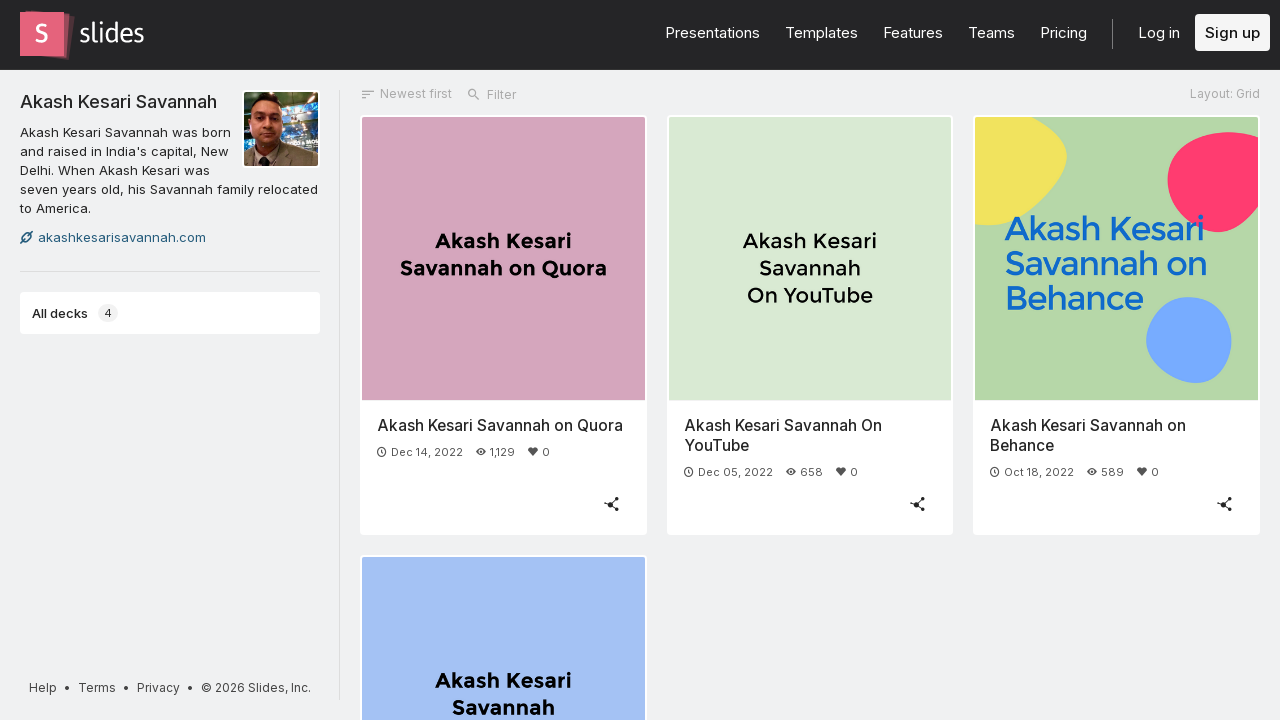

--- FILE ---
content_type: text/html; charset=utf-8
request_url: https://slides.com/akashkesarisavannah
body_size: 3936
content:
<!DOCTYPE html>
<html class="sl-root users show deck-dashboard loading-filters  " data-account=""  lang="en">
  <head>
    <meta charset="utf-8" />

    <title>Presentations by Akash Kesari Savannah</title>
    <meta name="description" content="Akash Kesari Savannah was born and raised in India&#39;s capital, New Delhi. When Akash Kesari was seven years old, his Savannah family relocated to America." />
    <meta name="viewport" content="initial-scale=1.0" />

    <meta name="theme-color" content="#2f2f33" />

    <meta property="og:title" content="Presentations by Akash Kesari Savannah" />
    <meta property="og:description" content="Akash Kesari Savannah was born and raised in India&#39;s capital, New Delhi. When Akash Kesari was seven years old, his Savannah family relocated to America." />
    <meta property="og:site_name" content="Slides" />
    <meta property="og:image" content="https://media.slid.es/avatars/2096785/akash-kesari-determination-to-become-a-successful-business-owner-market-manager.jpg" />
    <meta property="og:type" content="website" />
    <meta property="og:url" content="https://slides.com/akashkesarisavannah" />
    <meta property="fb:app_id" content="146002942236376" />

    <meta name="mobile-web-app-capable" content="yes" />
    <meta name="apple-mobile-web-app-capable" content="yes" />
    <meta name="msapplication-tap-highlight" content="no" />

    <link rel="icon" href="/favicon.ico">
    <link rel="canonical" href="https://slides.com/akashkesarisavannah" />
    <link rel="manifest" href="/manifest.json">

    <link rel="preconnect" href="https://fonts.googleapis.com">
<link rel="preconnect" href="https://fonts.gstatic.com" crossorigin>
<link href="https://fonts.googleapis.com/css2?family=Inter:wght@400;500;600&display=swap" media="print" onload="this.onload=null;this.removeAttribute('media');" rel="stylesheet" data-application-font="inter">
<noscript>
  <link href="https://fonts.googleapis.com/css2?family=Inter:wght@400;500;600&display=swap" rel="stylesheet" data-application-font="inter">
</noscript>

    <link rel="stylesheet" media="all" href="//assets-v2.slid.es/assets/slides/slides-e4bce77e7bfd1ee1b97009bc63979436d231ccacef11289195bcd93c2abe43c7.css" />
    <link rel="stylesheet" media="all" href="//assets-v2.slid.es/assets/application-25cc5f6c9bc0880df7dcc0283dbf93fe86223ec8d883eb38fb2b8c8642b18a72.css" />
    
    <meta name="csrf-param" content="authenticity_token" />
<meta name="csrf-token" content="bZUWmYo2vMZMqYILv9nH30lVNf6BsFrvWco4n+uM16DkOS7+isEaj1OxlHeFE3aX/wfCrG4L/xGEyxmDwR05FQ==" />
    <script async src="https://www.googletagmanager.com/gtag/js?id=G-LWVDH9STBJ"></script>
<script type="text/javascript">
  if( navigator.doNotTrack !== '1' && !/dnt=1/.test( window.location.search ) ) {
    window.slidesMeasurementId = 'G-LWVDH9STBJ';
    window.dataLayer = window.dataLayer || [];
    function gtag(){dataLayer.push(arguments);}
    gtag('js', new Date());
    gtag('config', 'G-LWVDH9STBJ', {
      page_title: 'users-show'
    });

  }
</script>

    	<link rel="prefetch" href="//assets-v2.slid.es/assets/deck-8e972532238cc0d63b8ef575b6f883fa8a97aca91876fdb89ad548accacf5675.js" as="script">
	<link rel="prefetch" href="//assets-v2.slid.es/assets/deck-v2-29ef053ca201f1a5ae0e2a05a67b6df8dbc44fd5f665d71f8df5d78f4e5b95e7.css" as="style">


  </head>
  <body data-layout=grid>
    
    <div id="container" class="container">
      

<header class="global-header ">
  <div class="wrapper">
    <div class="slides-logo logo-animation">
      <a class="symbol" href="/" aria-label="Go to the Slides homepage">
        <div class="box-1"></div>
        <div class="box-2"></div>
        <div class="box-3"></div>
      </a>
      <a class="word" href="/" aria-label="Go to the Slides homepage"></a>
    </div>
    <div class="nav-wrapper">
        <ul class="nav nav-full">
          <li class="nav-item " data-page-id="home/explore">
            <a class="nav-item-anchor" href="/explore"><span class="nav-item-label wide">Presentations</span></a>
          </li>
          <li class="nav-item " data-page-id="home/templates">
            <a class="nav-item-anchor" href="/templates"><span class="nav-item-label wide">Templates</span></a>
          </li>
          <li class="nav-item " data-page-id="home/features">
            <a class="nav-item-anchor" href="/features"><span class="nav-item-label">Features</span></a>
          </li>
          <li class="nav-item " data-page-id="marketing/teams">
            <a class="nav-item-anchor" href="/for-teams"><span class="nav-item-label wide">Teams</span></a>
          </li>
          <li class="nav-item " data-page-id="static/pricing">
            <a class="nav-item-anchor" href="/pricing?h=1"><span class="nav-item-label">Pricing</span></a>
          </li>
          <li class="nav-item-divider hide-in-overlay-menu"></li>
          <li class="nav-item hide-in-overlay-menu" data-page-id="sessions/new">
            <a class="nav-item-anchor" href="/users/sign_in"><span class="nav-item-label">Log in</span></a>
          </li>
          <li class="nav-item hide-in-overlay-menu nav-item-highlighted">
            <a class="nav-item-anchor" href="/pricing"><span class="nav-item-label">Sign up</span></a>
          </li>
        </ul>
        <ul class="nav nav-compact">
          <li class="nav-item" data-page-id="sessions/new">
            <a class="nav-item-anchor" href="/users/sign_in"><span class="nav-item-label">Log in</span></a>
          </li>
          <li class="nav-item">
            <a class="nav-item-anchor" href="/pricing"><span class="nav-item-label">Sign up</span></a>
          </li>
          <li class="nav-item menu-button nav-item-highlighted">
            <button class="nav-item-anchor">
              <span class="nav-item-label wide">Menu</span>
              <svg class="menu-arrow" viewBox="0 0 20 20" width="18" height="18" style="vertical-align: middle;">
                <path fill="currentColor" d="M4.516 7.548c0.436-0.446 1.043-0.481 1.576 0l3.908 3.747 3.908-3.747c0.533-0.481 1.141-0.446 1.574 0 0.436 0.445 0.408 1.197 0 1.615-0.406 0.418-4.695 4.502-4.695 4.502-0.217 0.223-0.502 0.335-0.787 0.335s-0.57-0.112-0.789-0.335c0 0-4.287-4.084-4.695-4.502s-0.436-1.17 0-1.615z"></path>
              </svg>
            </button>
          </li>
        </ul>
    </div>
  </div>
</header>


      
      <main id="main" class="main " role="main">
        




<div class="app-nav">

	<header class="app-nav-header">
		<div class="user-info">
	<div class="picture" style="background-image: url(https://media.slid.es/avatars/2096785/akash-kesari-determination-to-become-a-successful-business-owner-market-manager.jpg)"></div>
	<div class="text">
		<h3 class="title">
			<a href="/akashkesarisavannah" class="username">Akash Kesari Savannah</a>
		</h3>
			<p class="description">Akash Kesari Savannah was born and raised in India's capital, New Delhi. When Akash Kesari was seven years old, his Savannah family relocated to America.</p>
		<ul class="links">
			 <li><a target="_blank" rel="nofollow" href="http://akashkesarisavannah.com/"><span class="icon i-link"></span>akashkesarisavannah.com</a></li> 
			
		</ul>
	</div>
	<div class="clear"></div>
</div>
	</header>

	<div class="app-nav-toggle">
		<span class="label label-closed">All decks</span><span class="icon icon-closed i-chevron-down"></span>
		<span class="label label-opened">Close</span><span class="icon icon-opened i-chevron-up"></span>
	</div>

	<div class="app-nav-section" data-tab-id="personal">
		<div class="sl-tags">
			<div class="app-nav-item sl-tags-all sl-tags-tag app-nav-tab focus-outline selected" tabindex="0"><span class="label">All decks</span> <span class="sl-tags-match-count">4</span></div>
			<div class="sl-tags-list"></div>
		</div>
	</div>
	<div class="dragging-overlay"></div>

	<footer class="global-footer global-footer-minimal ">
  <div class="legal">
    <a href="https://help.slides.com">Help</a>
    &bull; <a href="https://slides.com/terms?root=true">Terms</a>
    &bull; <a href="https://slides.com/privacy?root=true">Privacy</a>
    &bull; <span class="copyright">&copy; 2026 Slides, Inc.</span>
   </div>
</footer>

</div>

<div class="content-wrapper">
	

		<div class="content-wrapper-header">
	<div class="deck-filters sl-form">
		<button class="button outline deck-filters-sort">
			<span class="icon i-sort"></span>
			<span class="label">Newest first</span>
		</button>
		<div class="deck-filters-search-wrapper">
			<span class="deck-filters-search-icon icon i-search"></span>
			<input class="deck-filters-search" placeholder="Filter" type="text" required>
			<span class="deck-filters-search-clear icon i-x-altx-alt" data-tooltip="Clear"></span>
		</div>
	</div>
	<button class="button outline layout-selector">
		<span class="label">Layout: List</span>
	</button>
</div>

		<section class="presentations">
				<ul class="decks decks-skeleton visible">
				</ul>

				<ul class="decks visible" data-tab-id="personal">
<li class="deck public "
	data-id="2519833" 
	data-url="/akashkesarisavannah/akash-kesari-savannah-on-quora" 
	data-slug="akash-kesari-savannah-on-quora" 
	data-description="https://www.quora.com/profile/Akash-Kesari-Savannah" 
	data-view-count="1129" 
	data-visibility="all" 
	data-share-notes="false" 
	data-created-at="2022-12-14 08:02:59 UTC" 
	data-user-id="2096785" 
	data-username="akashkesarisavannah" 
	data-user-account-type="default"
	>

		<a class="deck-link" href="/akashkesarisavannah/akash-kesari-savannah-on-quora"></a>

	<div class="sl-deck-thumbnail no-float auto-width" data-preview-url="/akashkesarisavannah/akash-kesari-savannah-on-quora">
		<div class="deck-thumb">
			<img class="deck-thumb-image" src="https://media.slid.es/thumbnails/ddccced0cb49ebcd1f699174b8f2401f/thumb.jpg?1671005191" loading="lazy">
		</div>

	</div>

	<h2 class="deck-title"><span class="deck-title-value ">Akash Kesari Savannah on Quora</span></h2>
	<p class="deck-description"><span class="deck-description-value ">https://www.quora.com/profile/Akash-Kesari-Savannah</span></p>
	<div class="deck-metadata">
			<span class="deck-metadata-item status" data-tooltip="Date created"><span class="icon i-clock"></span>Dec 14, 2022</span>
			<span class="deck-metadata-item views" data-tooltip="Views" data-tooltip-delay="500"><span class="icon i-eye"></span>1,129</span>
			<span class="deck-metadata-item kudos" data-tooltip="Kudos" data-tooltip-delay="500"><span class="icon i-heart-fill"></span>0</span>
	</div>
	<div class="deck-controls is-interactive">
			<button class="button white share l" data-tooltip="Share"><span class="icon i-share"></span></button>
	</div>
</li>
<li class="deck public "
	data-id="2513830" 
	data-url="/akashkesarisavannah/akash-kesari-savannah-on-youtube" 
	data-slug="akash-kesari-savannah-on-youtube" 
	data-description="https://www.youtube.com/channel/UCmqb8OnPTqivM3d-uaGnFmw/about " 
	data-view-count="658" 
	data-visibility="all" 
	data-share-notes="false" 
	data-created-at="2022-12-05 09:13:31 UTC" 
	data-user-id="2096785" 
	data-username="akashkesarisavannah" 
	data-user-account-type="default"
	>

		<a class="deck-link" href="/akashkesarisavannah/akash-kesari-savannah-on-youtube"></a>

	<div class="sl-deck-thumbnail no-float auto-width" data-preview-url="/akashkesarisavannah/akash-kesari-savannah-on-youtube">
		<div class="deck-thumb">
			<img class="deck-thumb-image" src="https://media.slid.es/thumbnails/adba39c782f85d5e04fb0616277c9a20/thumb.jpg?1670231846" loading="lazy">
		</div>

	</div>

	<h2 class="deck-title"><span class="deck-title-value ">Akash Kesari Savannah On YouTube</span></h2>
	<p class="deck-description"><span class="deck-description-value ">https://www.youtube.com/channel/UCmqb8OnPTqivM3d-uaGnFmw/about </span></p>
	<div class="deck-metadata">
			<span class="deck-metadata-item status" data-tooltip="Date created"><span class="icon i-clock"></span>Dec 05, 2022</span>
			<span class="deck-metadata-item views" data-tooltip="Views" data-tooltip-delay="500"><span class="icon i-eye"></span>658</span>
			<span class="deck-metadata-item kudos" data-tooltip="Kudos" data-tooltip-delay="500"><span class="icon i-heart-fill"></span>0</span>
	</div>
	<div class="deck-controls is-interactive">
			<button class="button white share l" data-tooltip="Share"><span class="icon i-share"></span></button>
	</div>
</li>
<li class="deck public "
	data-id="2483562" 
	data-url="/akashkesarisavannah/akash-kesari-savannah-on-behance-21f9fc" 
	data-slug="akash-kesari-savannah-on-behance-21f9fc" 
	data-description="https://www.behance.net/akashkesarisavannah/" 
	data-view-count="589" 
	data-visibility="all" 
	data-share-notes="false" 
	data-created-at="2022-10-18 06:12:19 UTC" 
	data-user-id="2096785" 
	data-username="akashkesarisavannah" 
	data-user-account-type="default"
	>

		<a class="deck-link" href="/akashkesarisavannah/akash-kesari-savannah-on-behance-21f9fc"></a>

	<div class="sl-deck-thumbnail no-float auto-width" data-preview-url="/akashkesarisavannah/akash-kesari-savannah-on-behance-21f9fc">
		<div class="deck-thumb">
			<img class="deck-thumb-image" src="https://media.slid.es/thumbnails/783b95d64009169f764de052376022da/thumb.jpg?1666073642" loading="lazy">
		</div>

	</div>

	<h2 class="deck-title"><span class="deck-title-value ">Akash Kesari Savannah on Behance </span></h2>
	<p class="deck-description"><span class="deck-description-value ">https://www.behance.net/akashkesarisavannah/</span></p>
	<div class="deck-metadata">
			<span class="deck-metadata-item status" data-tooltip="Date created"><span class="icon i-clock"></span>Oct 18, 2022</span>
			<span class="deck-metadata-item views" data-tooltip="Views" data-tooltip-delay="500"><span class="icon i-eye"></span>589</span>
			<span class="deck-metadata-item kudos" data-tooltip="Kudos" data-tooltip-delay="500"><span class="icon i-heart-fill"></span>0</span>
	</div>
	<div class="deck-controls is-interactive">
			<button class="button white share l" data-tooltip="Share"><span class="icon i-share"></span></button>
	</div>
</li>
<li class="deck public "
	data-id="2407815" 
	data-url="/akashkesarisavannah/deck" 
	data-slug="deck" 
	data-description="https://en.gravatar.com/akashkesarisavannah" 
	data-view-count="556" 
	data-visibility="all" 
	data-share-notes="false" 
	data-created-at="2022-06-01 14:31:27 UTC" 
	data-user-id="2096785" 
	data-username="akashkesarisavannah" 
	data-user-account-type="default"
	>

		<a class="deck-link" href="/akashkesarisavannah/deck"></a>

	<div class="sl-deck-thumbnail no-float auto-width" data-preview-url="/akashkesarisavannah/deck">
		<div class="deck-thumb">
			<img class="deck-thumb-image" src="https://media.slid.es/thumbnails/217ee089cada517ff8b625dfdb883081/thumb.jpg?1654093910" loading="lazy">
		</div>

	</div>

	<h2 class="deck-title"><span class="deck-title-value ">Akash Kesari Savannah</span></h2>
	<p class="deck-description"><span class="deck-description-value ">https://en.gravatar.com/akashkesarisavannah</span></p>
	<div class="deck-metadata">
			<span class="deck-metadata-item status" data-tooltip="Date created"><span class="icon i-clock"></span>Jun 01, 2022</span>
			<span class="deck-metadata-item views" data-tooltip="Views" data-tooltip-delay="500"><span class="icon i-eye"></span>556</span>
			<span class="deck-metadata-item kudos" data-tooltip="Kudos" data-tooltip-delay="500"><span class="icon i-heart-fill"></span>0</span>
	</div>
	<div class="deck-controls is-interactive">
			<button class="button white share l" data-tooltip="Share"><span class="icon i-share"></span></button>
	</div>
</li></ul>
		</section>

	<div class="dragging-overlay"></div>
</div>
      </main>
      <footer class="global-footer global-footer-minimal ">
  <div class="legal">
    <a href="https://help.slides.com">Help</a>
    &bull; <a href="https://slides.com/terms?root=true">Terms</a>
    &bull; <a href="https://slides.com/privacy?root=true">Privacy</a>
    &bull; <span class="copyright">&copy; 2026 Slides, Inc.</span>
   </div>
</footer>

    </div> <!--! end of #container -->
    
<script>
	var SLConfig = {"user":{"id":2096785,"username":"akashkesarisavannah","name":"Akash Kesari Savannah","description":"Akash Kesari Savannah was born and raised in India's capital, New Delhi. When Akash Kesari was seven years old, his Savannah family relocated to America.","thumbnail_url":"https://media.slid.es/avatars/2096785/akash-kesari-determination-to-become-a-successful-business-owner-market-manager.jpg","account_type":"default","team_id":null,"settings":{"id":35181904,"present_controls":true,"present_upsizing":true,"present_pointer":false,"present_notes":true,"default_deck_tag_id":null}}};
</script>
    <script src="//assets-v2.slid.es/assets/application-0cdb5a3894c7ac5990d12968477a74ce9511925f7e9ce927b4a71c848480becc.js" defer="defer"></script>
    	<script>
	var SLDeckTags = [];
	var SLTotalDecks = 4;
	var SLTotalDecksSharedWithMe = 0;
	var SLDecksPerPage = 50;
	</script>

    
  </body>
</html>


--- FILE ---
content_type: text/css
request_url: https://assets-v2.slid.es/assets/application-25cc5f6c9bc0880df7dcc0283dbf93fe86223ec8d883eb38fb2b8c8642b18a72.css
body_size: 82143
content:
/*! normalize.css v2.1.0 | MIT License | git.io/normalize */article,aside,details,figcaption,figure,footer,header,hgroup,main,nav,section,summary{display:block}audio,canvas,video{display:inline-block}audio:not([controls]){display:none;height:0}[hidden]{display:none}html{font-family:sans-serif;-webkit-text-size-adjust:100%;-ms-text-size-adjust:100%}body{margin:0}a:focus{outline:thin dotted}a:active,a:hover{outline:0}h1{font-size:2em;margin:0.67em 0}abbr[title]{border-bottom:1px dotted}b,strong{font-weight:bold}dfn{font-style:italic}hr{-webkit-box-sizing:content-box;box-sizing:content-box;height:0}mark{background:#ff0;color:#000}code,kbd,pre,samp{font-family:monospace, serif;font-size:1em}pre{white-space:pre-wrap}q{quotes:"\201C" "\201D" "\2018" "\2019"}small{font-size:80%}sub,sup{font-size:75%;line-height:0;position:relative;vertical-align:baseline}sup{top:-0.5em}sub{bottom:-0.25em}img{border:0}svg:not(:root){overflow:hidden}figure{margin:0}fieldset{border:1px solid #c0c0c0;margin:0 2px;padding:0.35em 0.625em 0.75em}legend{border:0;padding:0}button,input,select,textarea{font-family:inherit;font-size:100%;margin:0}button,input{line-height:normal}button,select{text-transform:none}button,html input[type="button"],input[type="reset"],input[type="submit"]{-webkit-appearance:button;cursor:pointer}button[disabled],html input[disabled]{cursor:default}input[type="checkbox"],input[type="radio"]{-webkit-box-sizing:border-box;box-sizing:border-box;padding:0}input[type="search"]{-webkit-appearance:textfield;-webkit-box-sizing:content-box;box-sizing:content-box}input[type="search"]::-webkit-search-cancel-button,input[type="search"]::-webkit-search-decoration{-webkit-appearance:none}button::-moz-focus-inner,input::-moz-focus-inner{border:0;padding:0}textarea{overflow:auto;vertical-align:top}table{border-collapse:collapse;border-spacing:0}.sp-container{position:absolute;top:0;left:0;display:inline-block;*display:inline;*zoom:1;z-index:9999994;overflow:hidden}.sp-container.sp-flat{position:relative}.sp-container,.sp-container *{-webkit-box-sizing:content-box;box-sizing:content-box}.sp-top{position:relative;width:100%;display:inline-block}.sp-top-inner{position:absolute;top:0;left:0;bottom:0;right:0}.sp-color{position:absolute;top:0;left:0;bottom:0;right:20%}.sp-hue{position:absolute;top:0;right:0;bottom:0;left:84%;height:100%}.sp-clear-enabled .sp-hue{top:33px;height:77.5%}.sp-fill{padding-top:80%}.sp-sat,.sp-val{position:absolute;top:0;left:0;right:0;bottom:0}.sp-alpha-enabled .sp-top{margin-bottom:18px}.sp-alpha-enabled .sp-alpha{display:block}.sp-alpha-handle{position:absolute;top:-4px;bottom:-4px;width:8px;margin-left:-3px;left:50%;cursor:pointer;background:rgba(255,255,255,0.8);border:1px solid rgba(0,0,0,0.8);border-radius:4px}.sp-alpha{display:none;position:absolute;bottom:-14px;right:0;left:0;height:8px}.sp-clear{display:none}.sp-clear.sp-clear-display{background-position:center}.sp-clear-enabled .sp-clear{display:block;position:absolute;top:0px;right:0;bottom:0;left:84%;height:28px}.sp-container,.sp-replacer,.sp-preview,.sp-dragger,.sp-slider,.sp-alpha,.sp-clear,.sp-alpha-handle,.sp-container.sp-dragging .sp-input,.sp-container button{-webkit-user-select:none;-moz-user-select:-moz-none;-o-user-select:none;-ms-user-select:none;user-select:none}.sp-container.sp-input-disabled .sp-input-container{display:none}.sp-container.sp-buttons-disabled .sp-button-container{display:none}.sp-container.sp-palette-buttons-disabled .sp-palette-button-container{display:none}.sp-palette-only .sp-picker-container{display:none}.sp-palette-disabled .sp-palette-container{display:none}.sp-selection-palette-disabled .sp-palette-row-selection{display:none}.sp-initial-disabled .sp-initial{display:none}.sp-sat{background-image:-webkit-gradient(linear, left top, right top, from(#fff), to(rgba(204,154,129,0)));background-image:linear-gradient(to right, #fff, rgba(204,154,129,0));-ms-filter:"progid:DXImageTransform.Microsoft.gradient(GradientType = 1, startColorstr=#FFFFFFFF, endColorstr=#00CC9A81)";filter:progid:DXImageTransform.Microsoft.gradient(GradientType = 1, startColorstr='#FFFFFFFF', endColorstr='#00CC9A81')}.sp-val{background-image:-webkit-gradient(linear, left bottom, left top, from(#000), to(rgba(204,154,129,0)));background-image:linear-gradient(to top, #000, rgba(204,154,129,0));-ms-filter:"progid:DXImageTransform.Microsoft.gradient(startColorstr=#00CC9A81, endColorstr=#FF000000)";filter:progid:DXImageTransform.Microsoft.gradient(startColorstr='#00CC9A81', endColorstr='#FF000000')}.sp-hue{background:-webkit-gradient(linear, left top, left bottom, from(red), color-stop(17%, #ff0), color-stop(33%, lime), color-stop(50%, cyan), color-stop(67%, blue), color-stop(83%, #f0f), to(red));background:linear-gradient(to bottom, red 0%, #ff0 17%, lime 33%, cyan 50%, blue 67%, #f0f 83%, red 100%)}.sp-1{height:17%;filter:progid:DXImageTransform.Microsoft.gradient(startColorstr='#ff0000', endColorstr='#ffff00')}.sp-2{height:16%;filter:progid:DXImageTransform.Microsoft.gradient(startColorstr='#ffff00', endColorstr='#00ff00')}.sp-3{height:17%;filter:progid:DXImageTransform.Microsoft.gradient(startColorstr='#00ff00', endColorstr='#00ffff')}.sp-4{height:17%;filter:progid:DXImageTransform.Microsoft.gradient(startColorstr='#00ffff', endColorstr='#0000ff')}.sp-5{height:16%;filter:progid:DXImageTransform.Microsoft.gradient(startColorstr='#0000ff', endColorstr='#ff00ff')}.sp-6{height:17%;filter:progid:DXImageTransform.Microsoft.gradient(startColorstr='#ff00ff', endColorstr='#ff0000')}.sp-hidden{display:none !important}.sp-cf:before,.sp-cf:after{content:"";display:table}.sp-cf:after{clear:both}.sp-cf{*zoom:1}@media (max-device-width: 480px){.sp-color{right:40%}.sp-hue{left:63%}.sp-fill{padding-top:60%}}.sp-dragger{border-radius:14px;height:14px;width:14px;margin:4px 0 0 4px;border:1px solid rgba(0,0,0,0.8);background:rgba(255,255,255,0.3);cursor:pointer;position:absolute;top:0;left:0}.sp-slider{position:absolute;top:0;cursor:pointer;height:6px;left:-3px;right:-3px;margin-top:2px;background:rgba(255,255,255,0.8);border:1px solid rgba(0,0,0,0.8);border-radius:4px}.sp-container{border-radius:0;background-color:#ECECEC;border:solid 1px #f0c49B;padding:0}.sp-container,.sp-container button,.sp-container input,.sp-color,.sp-hue,.sp-clear{font:normal 12px "Lucida Grande", "Lucida Sans Unicode", "Lucida Sans", Geneva, Verdana, sans-serif;-webkit-box-sizing:border-box;-ms-box-sizing:border-box;box-sizing:border-box}.sp-top{margin-bottom:3px}.sp-clear{border:solid 1px rgba(0,0,0,0.2)}.sp-input-container{float:right;width:100px;margin-bottom:4px}.sp-initial-disabled .sp-input-container{width:100%}.sp-input{font-size:12px !important;padding:4px;margin:0;width:100%;background:#fff;border:1px solid #ccc;color:#222}.sp-input:focus{border:1px solid #1baee1;outline:0}.sp-input.sp-validation-error{border:1px solid red;background:#fdd}.sp-picker-container,.sp-palette-container{float:left;position:relative;padding:10px;padding-bottom:300px;margin-bottom:-290px}.sp-picker-container{width:172px;border-left:solid 1px #fff}.sp-palette-container{border-right:solid 1px #ccc}.sp-palette-only .sp-palette-container{border:0}.sp-palette .sp-thumb-el{display:block;position:relative;float:left;width:24px;height:15px;margin:3px;cursor:pointer;border:solid 2px #ccc}.sp-palette .sp-thumb-el:hover,.sp-palette .sp-thumb-el.sp-thumb-active{border-color:#888}.sp-thumb-el{position:relative}.sp-initial{float:left}.sp-initial span{width:30px;height:25px;border:none;display:block;float:left;margin:0}.sp-initial .sp-clear-display{background-position:center}.sp-palette-button-container,.sp-button-container{float:right}.sp-replacer{margin:0;overflow:hidden;cursor:pointer;padding:4px;display:inline-block;*zoom:1;*display:inline;border:solid 1px #91765d;background:#eee;color:#333;vertical-align:middle}.sp-replacer:hover,.sp-replacer.sp-active{border-color:#F0C49B;color:#111}.sp-replacer.sp-disabled{cursor:default;border-color:silver;color:silver}.sp-dd{padding:2px 0;height:16px;line-height:16px;float:left;font-size:10px}.sp-preview{position:relative;width:25px;height:20px;border:solid 1px #222;margin-right:5px;float:left;z-index:0}.sp-palette{*width:220px;max-width:220px}.sp-palette .sp-thumb-el{width:16px;height:16px;margin:2px 1px;border:solid 1px #d0d0d0}.sp-container{padding-bottom:0}.sp-container button{background-color:#eeeeee;border:1px solid #ccc;outline:0;border-radius:2px;color:#333;font-size:14px;line-height:1;padding:5px 7px;text-align:center;vertical-align:middle}.sp-container button:hover{border:1px solid #888;cursor:pointer}.sp-container button:active{border:1px solid #333}.sp-cancel{font-size:11px;color:#d93f3f !important;margin:0;padding:2px;margin-right:5px;vertical-align:middle;text-decoration:none}.sp-cancel:hover{color:#d93f3f !important;text-decoration:underline}.sp-container button{background:transparent;font-size:12px;margin-top:10px}.sp-container button+button{margin-left:6px}.sp-palette span:hover,.sp-palette span.sp-thumb-active{border-color:#000}.sp-preview,.sp-alpha,.sp-thumb-el{position:relative;background-image:url([data-uri])}.sp-preview-inner,.sp-alpha-inner,.sp-thumb-inner{display:block;position:absolute;top:0;left:0;bottom:0;right:0}.sp-palette .sp-thumb-inner{background-position:50% 50%;background-repeat:no-repeat}.sp-palette .sp-thumb-light.sp-thumb-active .sp-thumb-inner{background-image:url([data-uri])}.sp-palette .sp-thumb-dark.sp-thumb-active .sp-thumb-inner{background-image:url([data-uri])}.sp-clear-display{background-repeat:no-repeat;background-position:center;background-image:url([data-uri])}.ladda-button{position:relative}.ladda-button .ladda-spinner{position:absolute;z-index:2;display:inline-block;width:32px;height:32px;top:50%;margin-top:-16px;opacity:0;pointer-events:none}.ladda-button .ladda-label{position:relative;z-index:3}.ladda-button .ladda-progress{position:absolute;width:0;height:100%;left:0;top:0;background:rgba(0,0,0,0.2);visibility:hidden;opacity:0;-webkit-transition:0.1s linear all !important;transition:0.1s linear all !important}.ladda-button[data-loading] .ladda-progress{opacity:1;visibility:visible}.ladda-button,.ladda-button .ladda-spinner,.ladda-button .ladda-label{-webkit-transition:0.3s cubic-bezier(0.175, 0.885, 0.32, 1.275) all !important;transition:0.3s cubic-bezier(0.175, 0.885, 0.32, 1.275) all !important}.ladda-button[data-style=zoom-in],.ladda-button[data-style=zoom-in] .ladda-spinner,.ladda-button[data-style=zoom-in] .ladda-label,.ladda-button[data-style=zoom-out],.ladda-button[data-style=zoom-out] .ladda-spinner,.ladda-button[data-style=zoom-out] .ladda-label{-webkit-transition:0.3s ease all !important;transition:0.3s ease all !important}.ladda-button[data-style=expand-right] .ladda-spinner{right:14px}.ladda-button[data-style=expand-right][data-size="s"] .ladda-spinner,.ladda-button[data-style=expand-right][data-size="xs"] .ladda-spinner{right:4px}.ladda-button[data-style=expand-right][data-loading]{padding-right:56px}.ladda-button[data-style=expand-right][data-loading] .ladda-spinner{opacity:1}.ladda-button[data-style=expand-right][data-loading][data-size="s"],.ladda-button[data-style=expand-right][data-loading][data-size="xs"]{padding-right:40px}.ladda-button[data-style=expand-left] .ladda-spinner{left:14px}.ladda-button[data-style=expand-left][data-size="s"] .ladda-spinner,.ladda-button[data-style=expand-left][data-size="xs"] .ladda-spinner{left:4px}.ladda-button[data-style=expand-left][data-loading]{padding-left:56px}.ladda-button[data-style=expand-left][data-loading] .ladda-spinner{opacity:1}.ladda-button[data-style=expand-left][data-loading][data-size="s"],.ladda-button[data-style=expand-left][data-loading][data-size="xs"]{padding-left:40px}.ladda-button[data-style=expand-up]{overflow:hidden}.ladda-button[data-style=expand-up] .ladda-spinner{top:-32px;left:50%;margin-left:-16px}.ladda-button[data-style=expand-up][data-loading]{padding-top:54px}.ladda-button[data-style=expand-up][data-loading] .ladda-spinner{opacity:1;top:14px;margin-top:0}.ladda-button[data-style=expand-up][data-loading][data-size="s"],.ladda-button[data-style=expand-up][data-loading][data-size="xs"]{padding-top:32px}.ladda-button[data-style=expand-up][data-loading][data-size="s"] .ladda-spinner,.ladda-button[data-style=expand-up][data-loading][data-size="xs"] .ladda-spinner{top:4px}.ladda-button[data-style=expand-down]{overflow:hidden}.ladda-button[data-style=expand-down] .ladda-spinner{top:62px;left:50%;margin-left:-16px}.ladda-button[data-style=expand-down][data-size="s"] .ladda-spinner,.ladda-button[data-style=expand-down][data-size="xs"] .ladda-spinner{top:40px}.ladda-button[data-style=expand-down][data-loading]{padding-bottom:54px}.ladda-button[data-style=expand-down][data-loading] .ladda-spinner{opacity:1}.ladda-button[data-style=expand-down][data-loading][data-size="s"],.ladda-button[data-style=expand-down][data-loading][data-size="xs"]{padding-bottom:32px}.ladda-button[data-style=slide-left]{overflow:hidden}.ladda-button[data-style=slide-left] .ladda-label{position:relative}.ladda-button[data-style=slide-left] .ladda-spinner{left:100%;margin-left:-16px}.ladda-button[data-style=slide-left][data-loading] .ladda-label{opacity:0;left:-100%}.ladda-button[data-style=slide-left][data-loading] .ladda-spinner{opacity:1;left:50%}.ladda-button[data-style=slide-right]{overflow:hidden}.ladda-button[data-style=slide-right] .ladda-label{position:relative}.ladda-button[data-style=slide-right] .ladda-spinner{right:100%;margin-left:-16px}.ladda-button[data-style=slide-right][data-loading] .ladda-label{opacity:0;left:100%}.ladda-button[data-style=slide-right][data-loading] .ladda-spinner{opacity:1;left:50%}.ladda-button[data-style=slide-up]{overflow:hidden}.ladda-button[data-style=slide-up] .ladda-label{position:relative}.ladda-button[data-style=slide-up] .ladda-spinner{left:50%;margin-left:-16px;margin-top:1em}.ladda-button[data-style=slide-up][data-loading] .ladda-label{opacity:0;top:-1em}.ladda-button[data-style=slide-up][data-loading] .ladda-spinner{opacity:1;margin-top:-16px}.ladda-button[data-style=slide-down]{overflow:hidden}.ladda-button[data-style=slide-down] .ladda-label{position:relative}.ladda-button[data-style=slide-down] .ladda-spinner{left:50%;margin-left:-16px;margin-top:-2em}.ladda-button[data-style=slide-down][data-loading] .ladda-label{opacity:0;top:1em}.ladda-button[data-style=slide-down][data-loading] .ladda-spinner{opacity:1;margin-top:-16px}.ladda-button[data-style=zoom-out]{overflow:hidden}.ladda-button[data-style=zoom-out] .ladda-spinner{left:50%;margin-left:-16px;-webkit-transform:scale(2.5);transform:scale(2.5)}.ladda-button[data-style=zoom-out] .ladda-label{position:relative;display:inline-block}.ladda-button[data-style=zoom-out][data-loading] .ladda-label{opacity:0;-webkit-transform:scale(0.5);transform:scale(0.5)}.ladda-button[data-style=zoom-out][data-loading] .ladda-spinner{opacity:1;-webkit-transform:none;transform:none}.ladda-button[data-style=zoom-in]{overflow:hidden}.ladda-button[data-style=zoom-in] .ladda-spinner{left:50%;margin-left:-16px;-webkit-transform:scale(0.2);transform:scale(0.2)}.ladda-button[data-style=zoom-in] .ladda-label{position:relative;display:inline-block}.ladda-button[data-style=zoom-in][data-loading] .ladda-label{opacity:0;-webkit-transform:scale(2.2);transform:scale(2.2)}.ladda-button[data-style=zoom-in][data-loading] .ladda-spinner{opacity:1;-webkit-transform:none;transform:none}.ladda-button[data-style=contract]{overflow:hidden;width:100px}.ladda-button[data-style=contract] .ladda-spinner{left:50%;margin-left:-16px}.ladda-button[data-style=contract][data-loading]{border-radius:50%;width:52px}.ladda-button[data-style=contract][data-loading] .ladda-label{opacity:0}.ladda-button[data-style=contract][data-loading] .ladda-spinner{opacity:1}.ladda-button[data-style=contract-overlay]{overflow:hidden;width:100px;-webkit-box-shadow:0px 0px 0px 3000px transparent;box-shadow:0px 0px 0px 3000px transparent}.ladda-button[data-style=contract-overlay] .ladda-spinner{left:50%;margin-left:-16px}.ladda-button[data-style=contract-overlay][data-loading]{border-radius:50%;width:52px;-webkit-box-shadow:0px 0px 0px 3000px rgba(0,0,0,0.8);box-shadow:0px 0px 0px 3000px rgba(0,0,0,0.8)}.ladda-button[data-style=contract-overlay][data-loading] .ladda-label{opacity:0}.ladda-button[data-style=contract-overlay][data-loading] .ladda-spinner{opacity:1}.ladda-button[data-style=zoom-in],.ladda-button[data-style=zoom-in] .ladda-spinner,.ladda-button[data-style=zoom-in] .ladda-label,.ladda-button[data-style=zoom-out],.ladda-button[data-style=zoom-out] .ladda-spinner,.ladda-button[data-style=zoom-out] .ladda-label,.ladda-button[data-style=expand-right],.ladda-button[data-style=expand-right] .ladda-spinner,.ladda-button[data-style=expand-right] .ladda-label{-webkit-transition:0.3s opacity ease, 0.3s visibility ease, 0.3s padding-right ease, 0.3s -webkit-transform ease !important;transition:0.3s opacity ease, 0.3s visibility ease, 0.3s padding-right ease, 0.3s -webkit-transform ease !important;transition:0.3s opacity ease, 0.3s visibility ease, 0.3s transform ease, 0.3s padding-right ease !important;transition:0.3s opacity ease, 0.3s visibility ease, 0.3s transform ease, 0.3s padding-right ease, 0.3s -webkit-transform ease !important}@-webkit-keyframes wobble{0%{-webkit-transform:none;transform:none}15%{-webkit-transform:translate3d(-25%, 0, 0) rotate3d(0, 0, 1, -5deg);transform:translate3d(-25%, 0, 0) rotate3d(0, 0, 1, -5deg)}30%{-webkit-transform:translate3d(20%, 0, 0) rotate3d(0, 0, 1, 3deg);transform:translate3d(20%, 0, 0) rotate3d(0, 0, 1, 3deg)}45%{-webkit-transform:translate3d(-15%, 0, 0) rotate3d(0, 0, 1, -3deg);transform:translate3d(-15%, 0, 0) rotate3d(0, 0, 1, -3deg)}60%{-webkit-transform:translate3d(10%, 0, 0) rotate3d(0, 0, 1, 2deg);transform:translate3d(10%, 0, 0) rotate3d(0, 0, 1, 2deg)}75%{-webkit-transform:translate3d(-5%, 0, 0) rotate3d(0, 0, 1, -1deg);transform:translate3d(-5%, 0, 0) rotate3d(0, 0, 1, -1deg)}100%{-webkit-transform:none;transform:none}}@keyframes wobble{0%{-webkit-transform:none;transform:none}15%{-webkit-transform:translate3d(-25%, 0, 0) rotate3d(0, 0, 1, -5deg);transform:translate3d(-25%, 0, 0) rotate3d(0, 0, 1, -5deg)}30%{-webkit-transform:translate3d(20%, 0, 0) rotate3d(0, 0, 1, 3deg);transform:translate3d(20%, 0, 0) rotate3d(0, 0, 1, 3deg)}45%{-webkit-transform:translate3d(-15%, 0, 0) rotate3d(0, 0, 1, -3deg);transform:translate3d(-15%, 0, 0) rotate3d(0, 0, 1, -3deg)}60%{-webkit-transform:translate3d(10%, 0, 0) rotate3d(0, 0, 1, 2deg);transform:translate3d(10%, 0, 0) rotate3d(0, 0, 1, 2deg)}75%{-webkit-transform:translate3d(-5%, 0, 0) rotate3d(0, 0, 1, -1deg);transform:translate3d(-5%, 0, 0) rotate3d(0, 0, 1, -1deg)}100%{-webkit-transform:none;transform:none}}@-webkit-keyframes bounce-in{from, 20%, 40%, 60%, 80%, to{-webkit-animation-timing-function:cubic-bezier(0.215, 0.61, 0.355, 1);animation-timing-function:cubic-bezier(0.215, 0.61, 0.355, 1)}0%{opacity:0;-webkit-transform:scale3d(0.3, 0.3, 0.3);transform:scale3d(0.3, 0.3, 0.3)}20%{-webkit-transform:scale3d(1.1, 1.1, 1.1);transform:scale3d(1.1, 1.1, 1.1)}40%{-webkit-transform:scale3d(0.9, 0.9, 0.9);transform:scale3d(0.9, 0.9, 0.9)}60%{opacity:1;-webkit-transform:scale3d(1.03, 1.03, 1.03);transform:scale3d(1.03, 1.03, 1.03)}80%{-webkit-transform:scale3d(0.97, 0.97, 0.97);transform:scale3d(0.97, 0.97, 0.97)}to{opacity:1;-webkit-transform:scale3d(1, 1, 1);transform:scale3d(1, 1, 1)}}@keyframes bounce-in{from, 20%, 40%, 60%, 80%, to{-webkit-animation-timing-function:cubic-bezier(0.215, 0.61, 0.355, 1);animation-timing-function:cubic-bezier(0.215, 0.61, 0.355, 1)}0%{opacity:0;-webkit-transform:scale3d(0.3, 0.3, 0.3);transform:scale3d(0.3, 0.3, 0.3)}20%{-webkit-transform:scale3d(1.1, 1.1, 1.1);transform:scale3d(1.1, 1.1, 1.1)}40%{-webkit-transform:scale3d(0.9, 0.9, 0.9);transform:scale3d(0.9, 0.9, 0.9)}60%{opacity:1;-webkit-transform:scale3d(1.03, 1.03, 1.03);transform:scale3d(1.03, 1.03, 1.03)}80%{-webkit-transform:scale3d(0.97, 0.97, 0.97);transform:scale3d(0.97, 0.97, 0.97)}to{opacity:1;-webkit-transform:scale3d(1, 1, 1);transform:scale3d(1, 1, 1)}}@-webkit-keyframes scale-in{0%{opacity:0;-webkit-transform:scale(0);transform:scale(0)}100%{opacity:1;-webkit-transform:scale(1);transform:scale(1)}}@keyframes scale-in{0%{opacity:0;-webkit-transform:scale(0);transform:scale(0)}100%{opacity:1;-webkit-transform:scale(1);transform:scale(1)}}@-webkit-keyframes scale-in-medium{0%{opacity:0;-webkit-transform:scale(0.5);transform:scale(0.5)}100%{opacity:1;-webkit-transform:scale(1);transform:scale(1)}}@keyframes scale-in-medium{0%{opacity:0;-webkit-transform:scale(0.5);transform:scale(0.5)}100%{opacity:1;-webkit-transform:scale(1);transform:scale(1)}}@-webkit-keyframes spin-rectangle-to-circle{50%{border-radius:50%;-webkit-transform:scale(0.5) rotate(360deg);transform:scale(0.5) rotate(360deg)}100%{-webkit-transform:scale(1) rotate(720deg);transform:scale(1) rotate(720deg)}}@keyframes spin-rectangle-to-circle{50%{border-radius:50%;-webkit-transform:scale(0.5) rotate(360deg);transform:scale(0.5) rotate(360deg)}100%{-webkit-transform:scale(1) rotate(720deg);transform:scale(1) rotate(720deg)}}@-webkit-keyframes float-light{0%{-webkit-transform:translate(0, 0px);transform:translate(0, 0px)}65%{-webkit-transform:translate(0, -4px);transform:translate(0, -4px)}100%{-webkit-transform:translate(0, 0px);transform:translate(0, 0px)}}@keyframes float-light{0%{-webkit-transform:translate(0, 0px);transform:translate(0, 0px)}65%{-webkit-transform:translate(0, -4px);transform:translate(0, -4px)}100%{-webkit-transform:translate(0, 0px);transform:translate(0, 0px)}}@-webkit-keyframes flash-opacity{0%{opacity:0}100%{opacity:1}}@keyframes flash-opacity{0%{opacity:0}100%{opacity:1}}@-webkit-keyframes pulse-opacity{0%{opacity:0}25%{opacity:1}50%{opacity:0}100%{opacity:0}}@keyframes pulse-opacity{0%{opacity:0}25%{opacity:1}50%{opacity:0}100%{opacity:0}}@-webkit-keyframes pulse-semi-opacity{0%{opacity:0.1}25%{opacity:1}50%{opacity:1}100%{opacity:0.1}}@keyframes pulse-semi-opacity{0%{opacity:0.1}25%{opacity:1}50%{opacity:1}100%{opacity:0.1}}@-webkit-keyframes small-bounce{0%{-webkit-transform:scale(1);transform:scale(1)}30%{-webkit-transform:scale(1.1);transform:scale(1.1)}100%{-webkit-transform:scale(1);transform:scale(1)}}@keyframes small-bounce{0%{-webkit-transform:scale(1);transform:scale(1)}30%{-webkit-transform:scale(1.1);transform:scale(1.1)}100%{-webkit-transform:scale(1);transform:scale(1)}}@-webkit-keyframes medium-bounce{0%{-webkit-transform:scale(1);transform:scale(1)}30%{-webkit-transform:scale(1.25);transform:scale(1.25)}100%{-webkit-transform:scale(1);transform:scale(1)}}@keyframes medium-bounce{0%{-webkit-transform:scale(1);transform:scale(1)}30%{-webkit-transform:scale(1.25);transform:scale(1.25)}100%{-webkit-transform:scale(1);transform:scale(1)}}@-webkit-keyframes slide-down-100{0%{-webkit-transform:translateY(-100%);transform:translateY(-100%)}100%{-webkit-transform:none;transform:none}}@keyframes slide-down-100{0%{-webkit-transform:translateY(-100%);transform:translateY(-100%)}100%{-webkit-transform:none;transform:none}}@-webkit-keyframes header-intro{0%{opacity:0;-webkit-transform:translateY(-30px);transform:translateY(-30px)}100%{opacity:1;-webkit-transform:none;transform:none}}@keyframes header-intro{0%{opacity:0;-webkit-transform:translateY(-30px);transform:translateY(-30px)}100%{opacity:1;-webkit-transform:none;transform:none}}@-webkit-keyframes slide-up-100{0%{-webkit-transform:translateY(100%);transform:translateY(100%)}100%{-webkit-transform:none;transform:none}}@keyframes slide-up-100{0%{-webkit-transform:translateY(100%);transform:translateY(100%)}100%{-webkit-transform:none;transform:none}}@-webkit-keyframes slide-and-scale-up{0%{-webkit-transform:scale(0.5) translateY(100%);transform:scale(0.5) translateY(100%)}100%{-webkit-transform:none;transform:none}}@keyframes slide-and-scale-up{0%{-webkit-transform:scale(0.5) translateY(100%);transform:scale(0.5) translateY(100%)}100%{-webkit-transform:none;transform:none}}@-webkit-keyframes fade-in{0%{opacity:0}100%{opacity:1}}@keyframes fade-in{0%{opacity:0}100%{opacity:1}}@-webkit-keyframes fade-out{0%{opacity:1}100%{opacity:0}}@keyframes fade-out{0%{opacity:1}100%{opacity:0}}@-webkit-keyframes fade-to-25{0%{opacity:1}100%{opacity:0.25}}@keyframes fade-to-25{0%{opacity:1}100%{opacity:0.25}}@-webkit-keyframes tag-intro{0%{-webkit-transform:scale(0.8);transform:scale(0.8);opacity:0}100%{-webkit-transform:none;transform:none;opacity:1}}@keyframes tag-intro{0%{-webkit-transform:scale(0.8);transform:scale(0.8);opacity:0}100%{-webkit-transform:none;transform:none;opacity:1}}@-webkit-keyframes tag-pulse{0%{-webkit-transform:scale(1);transform:scale(1)}30%{-webkit-transform:scale(0.93);transform:scale(0.93)}50%{-webkit-transform:scale(1.15);transform:scale(1.15)}100%{-webkit-transform:scale(1);transform:scale(1)}}@keyframes tag-pulse{0%{-webkit-transform:scale(1);transform:scale(1)}30%{-webkit-transform:scale(0.93);transform:scale(0.93)}50%{-webkit-transform:scale(1.15);transform:scale(1.15)}100%{-webkit-transform:scale(1);transform:scale(1)}}.CodeMirror{height:100% !important;font-size:14px;line-height:1.2}.cm-s-seti .CodeMirror-selected{background:rgba(255,255,255,0.1)}.sl-ai-completion-button.button{position:absolute;bottom:6px;right:6px;background:linear-gradient(135deg, rgba(27,174,225,0.1) 0%, rgba(123,0,255,0.25) 100%);color:#5600b3}.sl-ai-completion-button.button:hover,.sl-ai-completion-button.button:active,.sl-ai-completion-button.button[disabled],.sl-ai-completion-button.button[disabled]:hover{color:#fff;background:linear-gradient(135deg, #1baee1 0%, #7b00ff 100%)}.sl-ai-completion-button.button.hidden{opacity:0;visibility:hidden}.sl-ai-completion-button.button.small{font-size:1em;padding:4px 6px}button.sl-ai-usage-meter{width:2em;height:2em;display:-webkit-box;display:-ms-flexbox;display:flex;-webkit-box-align:center;-ms-flex-align:center;align-items:center;-webkit-box-pack:center;-ms-flex-pack:center;justify-content:center;color:#000;font-size:14px;border-radius:var(--radius-2)}button.sl-ai-usage-meter svg{width:1.15em;height:1.15em;-ms-flex-negative:0;flex-shrink:0}button.sl-ai-usage-meter:hover,button.sl-ai-usage-meter:active,button.sl-ai-usage-meter[disabled],button.sl-ai-usage-meter[disabled]:hover{color:#fff;background:linear-gradient(135deg, #1baee1 0%, #7b00ff 100%)}button.sl-ai-usage-meter:hover svg,button.sl-ai-usage-meter:active svg,button.sl-ai-usage-meter[disabled] svg,button.sl-ai-usage-meter[disabled]:hover svg{color:#fff}button.sl-ai-usage-meter.out-of-requests{color:#d4cf16}.sl-annotator-canvas-wrapper{position:fixed;left:0;top:0;width:100%;height:100%;z-index:8;cursor:url(//assets-v2.slid.es/assets/cursors/pen-28720961e7eb4859ad77c5e77d853057954691a18ed7a870099b37cc4ced9bd4.svg) 0 21,auto}.sl-annotator-canvas{position:absolute;top:0;left:0;overflow:visible !important;-webkit-transform-origin:top left;transform-origin:top left;pointer-events:none}.sl-annotator-drawing{position:absolute;top:0;left:0;width:100%;height:100%;z-index:100;pointer-events:none;overflow:visible !important}.app-nav{position:sticky;top:0px;overflow:hidden;width:340px;-ms-flex-negative:0;flex-shrink:0;padding:1.4rem;display:-webkit-box;display:-ms-flexbox;display:flex;-webkit-box-orient:vertical;-webkit-box-direction:normal;-ms-flex-direction:column;flex-direction:column;font-size:13px}.app-nav:after{content:'';display:block;position:absolute;width:1px;background:#ddd;top:1.4rem;bottom:1.4rem;right:0}.app-nav-header{padding-bottom:1.4rem;border-bottom:1px solid #ddd}.app-nav-section{position:relative;padding:0.5rem 0;font-weight:500}.app-nav-section:first-child{padding-top:0}.app-nav-section.hidden{display:none}.app-nav-section+.app-nav-section:before{content:'';position:absolute;display:block;width:100%;height:1px;background:#ddd;top:0}.app-nav-section+.app-nav-section{margin-top:-1px}.app-nav-section[data-tab-id="team"],.app-nav-section[data-tab-id="personal"]{overflow:auto;margin:0 -1rem;padding-top:1.4rem;padding-left:1rem;padding-right:1rem}.app-nav-section[data-tab-id="team"]:before,.app-nav-section[data-tab-id="personal"]:before{width:calc(100% - 2rem)}.app-nav-toggle{margin-left:-10.8px;margin-right:-10.8px}.app-nav-divider{width:100%;height:1px;background:#ddd;margin:1.4rem 0}.app-nav-divider.flush-bottom{margin-bottom:0}.app-nav-item,.app-nav-toggle{display:-webkit-box;display:-ms-flexbox;display:flex;position:relative;padding:6px;width:100%;line-height:1.4;color:#252525;border-radius:4px;-webkit-user-select:none;-moz-user-select:none;-ms-user-select:none;user-select:none;text-align:left;vertical-align:top;-webkit-box-align:center;-ms-flex-align:center;align-items:center;white-space:nowrap;font-weight:inherit;-webkit-tap-highlight-color:transparent}.app-nav-item .label,.app-nav-toggle .label{padding:6px}.app-nav-item+.app-nav-item{margin-top:1px}.app-nav-item:focus{outline:1px solid #1baee1}.app-nav-item:hover{color:#252525;background:rgba(0,0,0,0.05)}.app-nav-tab,.app-nav-link{cursor:pointer}.app-nav-item.selected{background-color:#fff}.app-nav-item>.icon{font-size:1.25em;margin:0 6px 0 auto}.app-nav-search{padding:0 6px 0 0}.app-nav-search:focus-within{outline:1px solid #1baee1}.app-nav-search-input{width:100%;border:0;outline:0;padding:12px;background:transparent}.app-nav-toggle{display:none}.app-nav-toggle .icon{margin-left:10px}.app-nav:not(.open) .app-nav-toggle .label-opened,.app-nav:not(.open) .app-nav-toggle .icon-opened{display:none}.app-nav.open .app-nav-toggle .label-closed,.app-nav.open .app-nav-toggle .icon-closed{display:none}@media screen and (max-width: 940px){.app-nav-toggle{display:-webkit-box;display:-ms-flexbox;display:flex}.app-nav{position:relative;width:100%;overflow:hidden;padding-bottom:0.7rem}.app-nav-section{padding-left:0 !important;padding-right:0 !important;margin-left:-12px !important;margin-right:-12px !important}.app-nav:not(.open){height:auto}.app-nav:not(.open) .app-nav-section,.app-nav:not(.open) .global-footer{display:none}.app-nav.open{position:relative;max-height:none;overflow:visible}.app-nav.open+.content-wrapper{display:none}}.sl-autocomplete{position:fixed;max-height:200px;z-index:402;border-radius:6px;border-top-left-radius:2px;border-top-right-radius:2px;background-color:#fff;overflow:auto;-webkit-box-shadow:0 2px 15px rgba(0,0,0,0.2);box-shadow:0 2px 15px rgba(0,0,0,0.2)}.sl-autocomplete.light-grey{background-color:#f5f5f5}.sl-autocomplete-item{padding:8px 10px;font-size:13px;color:#252525;margin:0;cursor:pointer}.sl-autocomplete-item .label,.sl-autocomplete-item .description{opacity:0.7}.sl-autocomplete-item .value{font-weight:600;text-overflow:ellipsis;overflow:hidden;padding:2px 0}.sl-autocomplete-item .label+.value,.sl-autocomplete-item .value+.description{margin-top:2px}.sl-autocomplete-item:first-child{border-top-left-radius:2px;border-top-right-radius:2px}.sl-autocomplete-item:last-child{border-bottom-left-radius:4px;border-bottom-right-radius:4px}.sl-autocomplete-item:hover{background-color:#cfeef9}.sl-autocomplete-item.focus{background-color:#1baee1;color:#fff}.sl-autocomplete-fonts{max-height:300px}.sl-autocomplete-fonts .value{font-size:16px}.sl-autocomplete-fonts .description{font-size:11px}.button{display:inline-block;color:#fff;text-decoration:none;font-family:"Inter", Helvetica, sans-serif;font-weight:normal;font-size:inherit;line-height:1;outline:0;border:0;border-radius:4px;background:#3f4d52;cursor:pointer;-webkit-appearance:none;-webkit-tap-highlight-color:transparent;padding:8px 12px}.button.flex{display:-webkit-box;display:-ms-flexbox;display:flex;-webkit-box-orient:horizontal;-webkit-box-direction:normal;-ms-flex-direction:row;flex-direction:row;-webkit-box-align:center;-ms-flex-align:center;align-items:center;gap:8px}.button.flex .icon{-ms-flex-negative:0;flex-shrink:0}.button.hover-only{cursor:default}.button.rounded{border-radius:100px}.ua-safari a.button[type="submit"],.ua-safari .button.ladda-button[type="submit"]{-webkit-transition:none !important;transition:none !important}.button .sl-keyboard-shortcut{margin-left:8px;opacity:0.6}.button .sl-keyboard-shortcut .enter-key{position:relative;top:1px}.button:hover{color:#fff}.button:focus{outline:1px solid #1baee1;outline-offset:4px}.button.transparent{background:transparent}.button:hover{background:#55686f}.button:active{background:#3f4d52}.button.grey{background:#3f4d52}.button.grey:hover{background:#55686f}.button.grey:active{background:#3f4d52}.button.white:not(.outline){background:#fff;color:#252525}.button.white:not(.outline):hover{background:#f5f5f5}.button.white:not(.outline):active{background:#eee}.button.transparent-white-hover{background:transparent;color:#252525}.button.transparent-white-hover:hover{background:#f5f5f5}.button.transparent-white-hover:active{background:#eee}.button.negative{background:#e74c3c}.button.negative.grey{background:#3f4d52}.button.negative:hover{background:#ed7669}.button.negative:active{background:#e74c3c}.button.blue,.button.primary{background:#1baee1}.button.blue:hover,.button.primary:hover{background:#46bfe9}.button.blue:active,.button.primary:active{background:#168bb3}.button.dark-grey{background:#222}.button.dark-grey:hover{background:#333}.button.dark-grey:active{background:#111}.button.light-grey{background:#f6f7f9;color:#252525}.button.light-grey:hover{background:#e3e6ed}.button.light-grey:active{background:#d1d6e0}.button.s,.sl-select.s,.sl-checkbox.s label{font-size:0.8em}.button.l,.sl-select.l,.sl-checkbox.l label{padding:10px 14px;font-size:1em}.button.xl,.sl-select.xl,.sl-checkbox.xl label{padding:14px 20px;font-size:1.2em;font-weight:600;-webkit-font-smoothing:antialiased}.button.xxl,.sl-select.xxl,.sl-checkbox.xxl label{padding:20px 30px;font-size:1.8em;border-radius:8px;font-weight:600;-webkit-font-smoothing:antialiased}.button.outline{background:transparent;border:2px solid #bbb;color:#000;-webkit-transition:none !important;transition:none !important;padding:6px 10px}.button.outline.thin{border-width:1px;padding:7px 11px}.button.outline:hover{background:transparent;border-color:#6f6f6f}.button.outline.positive{border-color:#40cb90}.button.outline.positive:hover{border-color:#23825a}.button.outline.negative{border-color:#e74c3c}.button.outline.negative:hover{border-color:#a82315}.button.outline.low-contrast{color:#777}.button.outline.low-contrast:hover{color:#222}.button.outline.white{color:#fff;border-color:#fff;border-color:rgba(255,255,255,0.5)}.button.outline.white:hover{border-color:white}.button.outline.disabled,.button.outline.disabled:hover,.button.outline[disabled],.button.outline[disabled]:hover{background:transparent;color:#999;border-color:#999;text-shadow:none}.button.outline.l{padding:8px 12px}.button.outline.xl{padding:12px 18px}.button.outline.xxl{padding:18px 28px}.button.black-5,.sl-select.black-5{color:#252525;background-color:rgba(0,0,0,0.05)}.button.black-5:hover,.sl-select.black-5:hover{background-color:rgba(0,0,0,0.1)}.button.black-10,.sl-select.black-10{color:#252525;background-color:rgba(0,0,0,0.1)}.button.black-10:hover,.sl-select.black-10:hover{background-color:rgba(0,0,0,0.2)}.button.black-30,.sl-select.black-30{background-color:rgba(0,0,0,0.3)}.button.black-30:hover,.sl-select.black-30:hover{background-color:rgba(0,0,0,0.7)}.button.black-60,.sl-select.black-60{background-color:rgba(0,0,0,0.6)}.button.black-60:hover,.sl-select.black-60:hover{background-color:rgba(0,0,0,0.9)}.button.white-10,.sl-select.white-10{background-color:rgba(255,255,255,0.1)}.button.white-10:hover,.sl-select.white-10:hover{background-color:rgba(255,255,255,0.2)}.button.disabled,.button.disabled:hover{background:#969696;opacity:0.6;cursor:default}.button[disabled],.button[disabled]:hover{background:#969696;cursor:default}.touch .button{-webkit-transition:none;transition:none}.sl-select{position:relative;line-height:1.6;color:#222;border:1px solid #bbb;border-radius:4px;-webkit-box-shadow:0;box-shadow:0;cursor:pointer;text-overflow:ellipsis;white-space:nowrap;overflow:hidden;-webkit-transition:none;transition:none;background-image:url([data-uri]);background-repeat:no-repeat;background-position:right center;background-position:right 0.5em center;background-size:16px 16px;background-color:transparent;-moz-appearance:none;-webkit-appearance:none;-webkit-tap-highlight-color:transparent;padding:8px 12px;padding-right:26px}.sl-select:hover{color:#000;border-color:#6f6f6f}.sl-select:focus{outline:1px solid #1baee1;outline-offset:4px}.sl-select.l{padding-right:28px}.sl-select.xl{padding-right:34px}.sl-select.xxl{padding-right:44px}.sl-select.no-arrow{background-image:none;padding-right:12px}.sl-select.no-arrow.l{padding-right:14px}.sl-select.no-arrow.xl{padding-right:20px}.sl-select.no-arrow.xxl{padding-right:30px}.sl-select[disabled]{cursor:default;opacity:0.5;pointer-events:none;background-image:none}.sl-select.white{color:#eee;border-color:rgba(255,255,255,0.6);background-image:url([data-uri])}.sl-select.white:hover{color:#fff;border-color:#fff}.sl-select.thick{border-width:2px}.sl-select::-ms-expand{display:none}.sl-checkbox{position:relative;line-height:1.6}.sl-checkbox input{position:absolute;opacity:0}.sl-checkbox.outline label{border:1px solid rgba(0,0,0,0.1)}.sl-checkbox label{display:inline-block;position:relative;width:100%;color:#444;cursor:pointer;border-radius:4px;-webkit-user-select:none;-moz-user-select:none;-ms-user-select:none;user-select:none;padding:8px 12px}.sl-checkbox label:before{content:'';display:inline-block;position:relative;width:0.72em;height:0.72em;top:0.25em;float:left;margin-right:8px;border:1px solid #888;border-radius:2px;font-size:1.2em;font-family:"slides"}.sl-checkbox label:hover{color:#000;border-color:rgba(0,0,0,0.3)}.sl-checkbox label:hover:before{border-color:#000}.sl-checkbox input:checked+label{color:#000;border-color:rgba(0,0,0,0.4)}.sl-checkbox input:checked+label:before{content:"\e91b";top:-0.2em;left:-0.1em;border-color:transparent}.sl-checkbox input:focus+label{outline:1px solid #1baee1;outline-offset:4px}.sl-checkbox input:disabled{pointer-events:none}.sl-checkbox input:disabled+label{cursor:default;opacity:0.5;pointer-events:none;background-image:none}.sl-checkbox .inline-text-wrapper{display:-webkit-box;display:-ms-flexbox;display:flex;-webkit-box-orient:vertical;-webkit-box-direction:normal;-ms-flex-direction:column;flex-direction:column;font-weight:500}.sl-checkbox .inline-description{display:block;margin-top:2px;color:inherit;font-weight:normal;opacity:0.7}.sl-checkbox .inline-description a{text-decoration:underline}.sl-checkbox.flush-left label{padding-left:0}.sl-checkbox.white label{color:#fff}.sl-checkbox.white input:checked+label{color:#fff}.sl-checkbox.white input:checked+label:before{border-color:transparent}.sl-checkbox.white.outline label{border:1px solid rgba(255,255,255,0.1)}.sl-checkbox.white.outline label:hover{border-color:rgba(255,255,255,0.4)}.sl-checkbox.white.outline input:checked+label{border-color:rgba(255,255,255,0.4)}.sl-collab{height:100%;display:none}.sl-collab.visible{display:block}.sl-collab *,.sl-collab-handover *{-webkit-tap-highlight-color:transparent}.sl-collab-inner{position:absolute;width:var(--drawer-tool-width);height:100%;top:0;left:0;color:var(--fg-1);text-align:left;font-size:var(--font-size-edit-ui);z-index:0}.sl-collab-inner:after{content:'';position:absolute;display:block;width:100%;height:100%;left:100%;top:0;background-color:var(--bg-3)}.sl-collab-overlay{display:none;position:absolute;width:100%;height:100%;z-index:1;background:var(--bg-3);color:var(--fg-1);text-align:center}.sl-collab-overlay.visible{display:-webkit-box;display:-ms-flexbox;display:flex}.sl-collab-overlay-inner{margin:auto;padding-bottom:30px}.sl-collab-overlay-inner .exclamation{width:34px;height:34px;line-height:32px;margin:0 auto 1em auto;border-radius:34px;font-size:22px;font-weight:bold;background-color:#e74c3c;color:#000}.sl-collab-overlay-inner .message{margin:0 0 2em 0}.sl-collab-overlay-inner.flash{-webkit-animation:flash-opacity 0.5s 1 ease;animation:flash-opacity 0.5s 1 ease}.sl-collab.disconnected .disable-when-disconnected{opacity:0.5;pointer-events:none}.sl-collab-users{--bg: var(--bg-2);position:relative;width:100%;-webkit-transition:all 0.2s ease;transition:all 0.2s ease;overflow:auto;z-index:1}.sl-collab-users-list{-webkit-transition:height 0.4s cubic-bezier(0.23, 1, 0.32, 1);transition:height 0.4s cubic-bezier(0.23, 1, 0.32, 1)}.sl-collab-observers{display:block;position:absolute;left:5px;right:5px;z-index:0;border:1px solid #1cef96;border-radius:30px;border-top-left-radius:0;visibility:hidden;opacity:0;pointer-events:none;-webkit-box-shadow:0 0 0px 1px #14ca7b, 0 0 0px 1px #14ca7b inset;box-shadow:0 0 0px 1px #14ca7b, 0 0 0px 1px #14ca7b inset;-webkit-transition:height 0.4s cubic-bezier(0.23, 1, 0.32, 1),visibility 0.2s ease,opacity 0.2s ease,-webkit-transform 0.4s cubic-bezier(0.23, 1, 0.32, 1);transition:height 0.4s cubic-bezier(0.23, 1, 0.32, 1),visibility 0.2s ease,opacity 0.2s ease,-webkit-transform 0.4s cubic-bezier(0.23, 1, 0.32, 1);transition:height 0.4s cubic-bezier(0.23, 1, 0.32, 1),transform 0.4s cubic-bezier(0.23, 1, 0.32, 1),visibility 0.2s ease,opacity 0.2s ease;transition:height 0.4s cubic-bezier(0.23, 1, 0.32, 1),transform 0.4s cubic-bezier(0.23, 1, 0.32, 1),visibility 0.2s ease,opacity 0.2s ease,-webkit-transform 0.4s cubic-bezier(0.23, 1, 0.32, 1)}.sl-collab-observers.visible{visibility:visible;opacity:1}.sl-collab-observers>.icon{position:absolute;display:-webkit-box;display:-ms-flexbox;display:flex;-webkit-box-align:center;-ms-flex-align:center;align-items:center;-webkit-box-pack:center;-ms-flex-pack:center;justify-content:center;width:14px;height:14px;border-radius:14px;left:-5px;top:-5px;background-color:#1cef96;color:#000;font-size:12px;pointer-events:auto}.sl-collab-users-invite{position:absolute;display:none;-webkit-box-align:center;-ms-flex-align:center;align-items:center;-webkit-box-pack:center;-ms-flex-pack:center;justify-content:center;top:0;left:calc( ( var( --drawer-menu-width ) - var( --secondary-button-size ) ) / 2 );width:var(--secondary-button-size);height:var(--secondary-button-size);border-radius:var(--secondary-button-size);margin:0;font-size:14px;cursor:pointer;visibility:hidden;opacity:0;-webkit-transition:opacity 0.2s ease,visibility 0.2s ease,-webkit-transform 0.4s cubic-bezier(0.23, 1, 0.32, 1);transition:opacity 0.2s ease,visibility 0.2s ease,-webkit-transform 0.4s cubic-bezier(0.23, 1, 0.32, 1);transition:opacity 0.2s ease,visibility 0.2s ease,transform 0.4s cubic-bezier(0.23, 1, 0.32, 1);transition:opacity 0.2s ease,visibility 0.2s ease,transform 0.4s cubic-bezier(0.23, 1, 0.32, 1),-webkit-transform 0.4s cubic-bezier(0.23, 1, 0.32, 1)}.sl-collab-users-invite:hover{opacity:1;background:var(--bg-surface-2)}.sl-collab-user{position:absolute;top:0;left:calc( ( var( --drawer-menu-width ) - 28px ) / 2 );width:28px;height:28px;line-height:28px;border-radius:28px;border:2px solid transparent;background-color:#fff;font-size:16px;visibility:hidden;opacity:0;z-index:2;-webkit-transition:all 0.4s cubic-bezier(0.23, 1, 0.32, 1);transition:all 0.4s cubic-bezier(0.23, 1, 0.32, 1)}.sl-collab-user .picture{width:100%;height:100%;border-radius:28px;background-size:cover}.sl-collab-user.intro-animation .picture{-webkit-animation:bounce-in 0.8s;animation:bounce-in 0.8s}.sl-collab-user.online{visibility:visible;opacity:1;z-index:3}.sl-collab-user.online .picture{-webkit-animation:bounce-in 0.8s;animation:bounce-in 0.8s}.sl-collab-user:not(.online){-webkit-filter:grayscale(100%);filter:grayscale(100%)}.sl-collab-user.online:after{content:'';display:block;position:absolute;width:10px;height:10px;bottom:-7px;left:-7px;border-radius:10px;background-color:#1cef96;border:2px solid var(--bg);-webkit-transition:all 0.2s ease;transition:all 0.2s ease;opacity:0}.sl-collab-user.online.idle:after{background-color:#f0cd21}.sl-collab-observers.visible+.sl-collab-user:after{opacity:0}.sl-collab-users.admin .sl-collab-user{cursor:pointer}.sl-collab-users.admin .sl-collab-users-invite{display:-webkit-box;display:-ms-flexbox;display:flex}html.decks.review .sl-collab-user:after,[data-drawer="collaboration"] .sl-collab-user:after{opacity:1}html.decks.review .sl-collab-user,[data-drawer="collaboration"] .sl-collab-user{border-color:var(--bg-surface-4)}html.decks.review .sl-collab-user,html.decks.review .sl-collab-users-invite,[data-drawer="collaboration"] .sl-collab-user,[data-drawer="collaboration"] .sl-collab-users-invite{visibility:visible;opacity:1}.sl-collab:hover .sl-collab-users-invite{visibility:visible;opacity:1}.sl-collab-tooltip-status{padding:1px 6px;margin:-1px 0 -1px 8px;border-radius:8px}.sl-collab-tooltip-status[data-status="disconnected"]{background-color:#888}.sl-collab-tooltip-status[data-status="disconnected"]:after{content:"offline"}.sl-collab-tooltip-status[data-status="viewing"]{background-color:#1cef96;color:#000}.sl-collab-tooltip-status[data-status="viewing"]:after{content:"online"}.sl-collab-tooltip-status[data-status="idle"]{background-color:#e4c52d;color:#000}.sl-collab-tooltip-status[data-status="idle"]:after{content:"idle"}.sl-collab-invite-form,.sl-collab-edit-form{width:400px}.sl-collab-invite-form .invite-email,.sl-collab-invite-form .role-selector,.sl-collab-edit-form .invite-email,.sl-collab-edit-form .role-selector{display:block;width:100%;margin-bottom:15px}.sl-collab-invite-form .invite-email,.sl-collab-edit-form .invite-email{background-color:#fff}.sl-collab-invite-form .invite-options,.sl-collab-edit-form .invite-options{width:100%;margin-bottom:15px;white-space:normal;line-height:1.4;color:#666;border-radius:var(--radius-2);border:1px dashed #ddd;padding:10px}.sl-collab-invite-form .invite-options :first-child,.sl-collab-edit-form .invite-options :first-child{margin-top:0 !important}.sl-collab-invite-form .invite-options :last-child,.sl-collab-edit-form .invite-options :last-child{margin-bottom:0 !important}.sl-collab-invite-form .invite-options .semibold,.sl-collab-edit-form .invite-options .semibold{font-weight:500}.sl-collab-invite-form .invite-options .sl-checkbox,.sl-collab-edit-form .invite-options .sl-checkbox{font-size:inherit !important}.sl-collab-invite-form .invite-options:empty,.sl-collab-edit-form .invite-options:empty{display:none}.sl-collab-invite-form .invite-options.disabled,.sl-collab-edit-form .invite-options.disabled{opacity:0.5;pointer-events:none}.sl-collab-invite-form .invite-options.hidden,.sl-collab-edit-form .invite-options.hidden{display:none}.sl-collab-body{position:absolute;top:0;right:0;left:0;bottom:0;line-height:1.4}.sl-collab-page{position:absolute;width:100%;height:100%;left:0;top:0;display:-webkit-box;display:-ms-flexbox;display:flex;-webkit-box-orient:vertical;-webkit-box-direction:normal;-ms-flex-direction:column;flex-direction:column}.sl-collab-page ::-webkit-scrollbar{width:10px}.sl-collab-page ::-webkit-scrollbar-thumb:vertical{min-height:16px;border:3px solid transparent;border-radius:8px;background-color:rgba(100,100,100,0.15);background-clip:padding-box}.sl-collab-page ::-webkit-scrollbar-thumb:vertical:hover,.sl-collab-page ::-webkit-scrollbar-thumb:vertical:active{background-color:rgba(100,100,100,0.6)}.sl-collab-page-header{position:relative;-ms-flex-negative:0;flex-shrink:0}.sl-collab-page-body{position:relative;height:100%;overflow:auto;-webkit-overflow-scrolling:touch}.sl-collab-page-footer{position:relative;-ms-flex-negative:0;flex-shrink:0}.sl-collab-comments{-webkit-box-pack:end;-ms-flex-pack:end;justify-content:flex-end}.sl-collab-comments-header{display:-webkit-box;display:-ms-flexbox;display:flex;gap:1px;width:100%;height:var(--drawer-item-size);margin-bottom:auto;-webkit-box-orient:horizontal;-webkit-box-direction:normal;-ms-flex-direction:row;flex-direction:row;-webkit-user-select:none;-moz-user-select:none;-ms-user-select:none;user-select:none;border-bottom:1px solid var(--bg-2-divider)}.sl-collab-comments-header .header-tab{width:100%;padding:0 20px;text-align:center;line-height:var(--drawer-menu-width);cursor:pointer;white-space:nowrap;color:var(--fg-4)}.sl-collab-comments-header .header-tab:hover,.sl-collab-comments-header .header-tab.selected{background-color:var(--bg-surface-1);color:var(--fg-1)}.sl-collab-comments-header .header-tab .value{opacity:0.5}.sl-collab-comment-thread{display:none;overflow:auto;position:absolute;bottom:0;left:0;width:100%;max-height:100%;-webkit-overflow-scrolling:touch}.sl-collab-comment-thread.visible{display:block}.sl-collab-comment-thread.empty{height:100%}.sl-collab-comment-thread .placeholder{display:-webkit-box;display:-ms-flexbox;display:flex;-webkit-box-orient:vertical;-webkit-box-direction:normal;-ms-flex-direction:column;flex-direction:column;-webkit-box-pack:center;-ms-flex-pack:center;justify-content:center;height:100%;padding:15px;text-align:center;color:var(--fg-4)}.sl-collab-comment-thread .placeholder .icon{font-size:22px}.sl-collab-comment-thread .placeholder .error{color:red}.sl-collab-comment-thread .load-more-button{display:none;margin:24px auto;text-decoration:underline;font-size:13px}.sl-collab-comment-thread .load-more-button[disabled]{text-decoration:none;color:#aaa}.sl-collab-comment-thread .load-more-button.visible{display:block}.sl-collab-comment{-ms-flex-negative:0;flex-shrink:0;padding:10px 20px 10px 10px;font-size:var(--font-size-edit-ui)}.sl-collab-comment .comment-sidebar{float:left;margin-right:6px}.sl-collab-comment .comment-sidebar .button,.sl-collab-comment .comment-sidebar .avatar{display:block;width:20px;height:20px;line-height:20px;padding:0;color:#fff;border-radius:2px;text-align:center;background-color:transparent}.sl-collab-comment .comment-sidebar .avatar{margin-bottom:3px;background-color:#f5f5f5;background-size:cover;background-position:50% 50%;border-radius:20px;-webkit-box-shadow:0 0 0 1px rgba(255,255,255,0.4) inset;box-shadow:0 0 0 1px rgba(255,255,255,0.4) inset;cursor:default}.sl-collab-comment .comment-sidebar .button{display:none;color:var(--fg-3);font-size:12px}.sl-collab-comment .comment-sidebar .button:hover{color:var(--fg-1)}.sl-collab-comment .comment-sidebar .button.focus,.sl-collab-comment .comment-sidebar .button.popover-anchor{color:var(--fg-1);display:block}.sl-collab-comment:hover .comment-sidebar .button{display:block}.sl-collab-comment .comment-body{padding-left:26px}.sl-collab-comment .comment-body-header{display:-webkit-box;display:-ms-flexbox;display:flex;-webkit-box-orient:horizontal;-webkit-box-direction:normal;-ms-flex-direction:row;flex-direction:row;-webkit-box-align:center;-ms-flex-align:center;align-items:center;margin-bottom:5px}.sl-collab-comment .author{cursor:default;font-weight:700;max-width:100%;margin-right:5px;overflow:hidden;text-overflow:ellipsis;white-space:nowrap}.sl-collab-comment .meta{color:var(--fg-4);-ms-flex-negative:0;flex-shrink:0}.sl-collab-comment .meta-slide-number{padding:0;color:var(--fg-4)}.sl-collab-comment .meta-slide-number:hover{color:var(--fg-1)}.sl-collab-comment .meta-time{cursor:default}.sl-collab-comment .meta-slide-number+.meta-time:before{content:'–';margin:0 3px}.sl-collab-comment .message{margin:0;white-space:pre-wrap;word-wrap:break-word;line-height:1.5}.sl-collab-comment .retry{display:-webkit-box;display:-ms-flexbox;display:flex;-webkit-box-orient:horizontal;-webkit-box-direction:normal;-ms-flex-direction:row;flex-direction:row;-webkit-box-pack:justify;-ms-flex-pack:justify;justify-content:space-between;-webkit-box-align:center;-ms-flex-align:center;align-items:center;border-top:2px solid red;padding:10px;margin-top:10px;background-color:rgba(255,255,255,0.8)}.sl-collab-comment-thread.overflowing .sl-collab-comment{padding-right:10px}.sl-collab-comment[data-state="saving"] .author,.sl-collab-comment[data-state="saving"] .message,.sl-collab-comment[data-state="failed"] .author,.sl-collab-comment[data-state="failed"] .message{color:var(--fg-4)}.sl-collab-comment[data-state="failed"]{background-color:#FFEFEF}.sl-collab-comment-form{padding:0 8px 8px 8px;position:relative}.sl-collab-comment-form .comment-input{width:100%;resize:none;font-size:var(--font-size-edit-ui);border-radius:var(--radius-3);background-color:var(--bg-surface-1);padding:8px 10px;color:var(--fg-1);border:0}.sl-collab-comment-form .comment-input::-webkit-input-placeholder{color:var(--fg-4)}.sl-collab-comment-form .comment-input::-moz-placeholder{color:var(--fg-4)}.sl-collab-comment-form .comment-input:-ms-input-placeholder{color:var(--fg-4)}.sl-collab-comment-form .comment-input::-ms-input-placeholder{color:var(--fg-4)}.sl-collab-comment-form .comment-input::placeholder{color:var(--fg-4)}.sl-collab-comment-form .comment-input:hover,.sl-collab-comment-form .comment-input:focus-within{background-color:var(--bg-surface-2)}.sl-collab-comment-form .comment-input:focus-within{outline:1px solid var(--active-color)}.sl-collab-comment-form .comment-status,.sl-collab-comment-form .comment-submit{padding:2px 0;border:1px solid transparent;cursor:default;font-size:11px;color:var(--fg-4)}.sl-collab-comment-form .comment-submit{position:absolute;bottom:14px;right:14px;padding:2px 4px;visibility:hidden;cursor:pointer;border-radius:var(--radius-2);outline:0;outline-offset:1px;background-color:var(--bg-contrast-1);color:var(--fg-contrast-1);font-weight:500;-webkit-appearance:none;-webkit-tap-highlight-color:transparent}.sl-collab-comment-form .comment-submit:focus{outline:1px solid #1baee1}.sl-collab-comment-form .comment-status{display:-webkit-box;display:-ms-flexbox;display:flex;-webkit-box-pack:justify;-ms-flex-pack:justify;justify-content:space-between;-webkit-box-align:center;-ms-flex-align:center;align-items:center;min-height:22px;color:var(--fg-5)}.sl-collab-comment-form .comment-length.max-length-exceeded{color:#e74c3c;font-weight:500}.sl-collab-comment-form :invalid,.sl-collab-comment-form :-moz-ui-invalid{outline:0;box-shadow:none}.sl-collab-comment-form .comment-input[required]:valid+.comment-submit{visibility:visible}.sl-collab-handover{position:absolute;top:var(--space-4);left:var(--space-4);z-index:90}.sl-collab-handover .handover-controls{display:-webkit-box;display:-ms-flexbox;display:flex}.sl-collab-handover .handover-controls-button{display:inline-block;height:44px;color:#fff;border-radius:4px;background-color:rgba(47,47,51,0.4);vertical-align:top;-webkit-box-shadow:0 1px 3px rgba(0,0,0,0.15);box-shadow:0 1px 3px rgba(0,0,0,0.15);cursor:pointer;margin-right:var(--space-4)}.sl-collab-handover .handover-controls-button>.label,.sl-collab-handover .handover-controls-button>.icon{line-height:44px;vertical-align:middle}.sl-collab-handover .handover-controls-button>.label{font-size:14px;margin-left:16px;margin-right:12px}.sl-collab-handover .handover-controls-button>.icon{position:relative;font-size:14px;margin-right:16px}.sl-collab-handover .handover-controls-button:hover{background-color:rgba(47,47,51,0.9)}.sl-collab-handover .edit-button-wrapper{cursor:pointer;visibility:hidden;opacity:0;-webkit-transition:all 0.3s ease;transition:all 0.3s ease}.sl-collab-handover .edit-button-wrapper.visible{visibility:visible;opacity:1;-webkit-transform:none;transform:none}.sl-collab-handover .edit-button-wrapper:hover .user,.sl-collab-handover .edit-button-wrapper:hover .edit-button{background-color:rgba(47,47,51,0.9)}.sl-collab-handover .user{display:-webkit-inline-box;display:-ms-inline-flexbox;display:inline-flex;height:44px;max-width:300px;margin-left:6px;padding:0 16px 0 0px;border-radius:44px;background-color:rgba(47,47,51,0.4);-webkit-box-orient:horizontal;-webkit-box-direction:normal;-ms-flex-direction:row;flex-direction:row;-webkit-box-align:center;-ms-flex-align:center;align-items:center;font-size:12px;color:#fff;-webkit-transition:opacity 0.3s linear;transition:opacity 0.3s linear;-webkit-animation:bounce-in 0.8s;animation:bounce-in 0.8s;-webkit-box-shadow:0 1px 3px rgba(0,0,0,0.15);box-shadow:0 1px 3px rgba(0,0,0,0.15)}.sl-collab-handover .user.idle .user-description{opacity:0.6}.sl-collab-handover .user-avatar{display:block;width:40px;height:40px;border-radius:44px;margin-left:2px;margin-right:8px;background-size:cover;background-position:50% 50%;-webkit-animation:bounce-in 0.8s;animation:bounce-in 0.8s;-ms-flex-negative:0;flex-shrink:0}.sl-collab-handover .user-description{line-height:1.4}.sl-collab-handover .username{font-weight:bold;word-break:break-word;-webkit-hyphens:auto;-ms-hyphens:auto;hyphens:auto}.sl-collab-handover .user-slide{display:none;text-decoration:underline}.sl-collab-handover .user-slide.visible{display:inline-block}.sl-collab-handover .user-slide:hover{color:#1baee1}.sl-collab-notifications{position:absolute;width:300px;top:10px;right:calc( var( --page-inset-right ) + 10px );z-index:90;-webkit-transition:all 0.4s cubic-bezier(0.23, 1, 0.32, 1);transition:all 0.4s cubic-bezier(0.23, 1, 0.32, 1)}.sl-collab-notification{width:100%;position:absolute;max-height:108px;padding:12px;color:var(--fg-1);background-color:var(--bg-2);border-radius:6px;font-size:12px;line-height:1.4;letter-spacing:0.02em;overflow:hidden;opacity:0;-webkit-transition:all 0.3s ease;transition:all 0.3s ease;-webkit-transform:scale(0.8);transform:scale(0.8);border:1px solid var(--bg-2-divider);cursor:default}.sl-collab-notification .dismiss{display:none;position:absolute;top:0;right:0;padding:3px 6px;font-size:12px;color:var(--fg-4);background-color:var(--bg-2);cursor:pointer}.sl-collab-notification .status-icon,.sl-collab-notification .status-picture{display:inline-block;width:26px;height:26px;line-height:26px;border-radius:26px;margin:-4px;font-size:12px;background-color:var(--bg-surface-1);vertical-align:top}.sl-collab-notification .status-icon{text-align:center;color:#fff}.sl-collab-notification .status-picture{background-size:cover;background-position:center}.sl-collab-notification .message{display:inline-block;width:250px;padding-left:12px;vertical-align:top}.sl-collab-notification .button.has-countdown{position:relative}.sl-collab-notification .button.has-countdown .countdown{position:absolute;height:4px;width:100%;bottom:0;left:0;border-radius:4px;-webkit-transform-origin:0 0;transform-origin:0 0;background-color:#1baee1;-webkit-transform:scaleX(0);transform:scaleX(0)}.sl-collab-notification .button.half-width{width:48%}.sl-collab-notification .button.half-width+.button.half-width{float:right}.sl-collab-notification p:first-child{margin-top:0}.sl-collab-notification .slide-number{color:var(--fg-4);float:right}.sl-collab-notification.multiline .status-icon,.sl-collab-notification.multiline .status-picture{margin-top:0;margin-bottom:0}.sl-collab-notification:hover .dismiss{display:block}.sl-collab-notification.show{opacity:1;-webkit-transform:none;transform:none}.sl-collab-notification.hide{opacity:0}.sl-collab-notification:after{content:'';display:block;position:absolute;left:0;bottom:0;width:100%;height:12px;background:-webkit-gradient(linear, left top, left bottom, from(rgba(var(--bg-2), 0)), color-stop(50%, rgba(var(--bg-2), 0.75)), to(var(--bg-2)));background:linear-gradient(to bottom, rgba(var(--bg-2), 0) 0%, rgba(var(--bg-2), 0.75) 50%, var(--bg-2) 100%)}@media screen and (max-width: 400px){.sl-collab-notification{-webkit-box-shadow:0 2px 6px rgba(0,0,0,0.4);box-shadow:0 2px 6px rgba(0,0,0,0.4)}.sl-collab-handover .user{max-width:180px}.sl-collab-handover .user-slide{display:none !important}}.sl-context-menu{position:absolute;display:none;top:0;left:0;padding:2px;background:var(--bg-1);border:1px solid var(--bg-3);color:#fff;text-align:left;border-radius:6px;white-space:nowrap;font-size:12px;z-index:10000;-webkit-user-select:none;-moz-user-select:none;-ms-user-select:none;user-select:none}.sl-context-menu.visible{display:block}.sl-context-menu .sl-context-menu-list{position:relative;z-index:2}.sl-context-menu .sl-context-menu-item{display:-webkit-box;display:-ms-flexbox;display:flex;-webkit-box-align:center;-ms-flex-align:center;align-items:center;-webkit-box-pack:justify;-ms-flex-pack:justify;justify-content:space-between;padding:0 10px;height:2.6em;line-height:2.6em;color:#fff;cursor:pointer}.sl-context-menu .sl-context-menu-item:hover{background-color:#444}.sl-context-menu .sl-context-menu-item:active{background-color:#333}.sl-context-menu .sl-context-menu-item.focus{outline:1px solid #1baee1;outline-offset:2px}.sl-context-menu .sl-context-menu-item.hidden{display:none}.sl-context-menu .sl-context-menu-divider{width:100%;height:1px;margin:2px 0;background:var(--bg-1-divider)}.sl-context-menu .sl-context-menu-item.hidden+.sl-context-menu-divider{display:none}.sl-context-menu .sl-context-menu-item .label{line-height:inherit}.sl-context-menu .sl-context-menu-item .icon{line-height:inherit;width:1.4em;margin-left:30px;font-size:1.2em;text-align:center}.sl-context-menu .sl-context-menu-item .shortcut{margin-left:30px;color:#bbb;letter-spacing:2px}.sl-context-menu .sl-context-menu-arrow{position:absolute}.sl-context-menu .sl-context-menu-item:first-child{border-radius:4px 4px 0 0}.sl-context-menu .sl-context-menu-item:last-child{border-radius:0 0 4px 4px}.sl-context-menu[data-alignment=l] .sl-context-menu-arrow:before{content:'';position:absolute;height:0px;width:0px;left:auto;right:auto;top:auto;bottom:auto;border-style:solid;border-width:8px;border-color:transparent;-webkit-transform:rotate(360deg);margin-top:-8px;border-right-width:0;border-left-color:var(--bg-1)}.sl-context-menu[data-alignment=r] .sl-context-menu-arrow:before{content:'';position:absolute;height:0px;width:0px;left:auto;right:auto;top:auto;bottom:auto;border-style:solid;border-width:8px;border-color:transparent;-webkit-transform:rotate(360deg);margin-top:-8px;border-left-width:0;border-right-color:var(--bg-1)}.sl-cropper{position:fixed;width:100%;height:100%;left:0;top:0;top:0;left:0;display:-webkit-box;display:-ms-flexbox;display:flex;visibility:hidden;z-index:401;background-color:rgba(0,0,0,0.7);font-size:10px;overflow:auto}.sl-cropper .sl-cropper-inner{position:relative;width:100%;height:100%;left:0;top:0}.sl-cropper .sl-cropper-image{position:absolute;z-index:1;width:100%}.sl-cropper .sl-cropper-overlay{position:absolute;z-index:2;pointer-events:none}.sl-cropper .anchor-wrapper{position:absolute;width:100%;height:100%;left:0;top:0;border:1px dashed rgba(255,255,255,0.5);z-index:3;cursor:move}.sl-cropper .anchor{position:absolute;width:1em;height:1em;pointer-events:all;visibility:hidden}.sl-cropper .anchor-point{position:relative;width:100%;height:100%;background-color:#1baee1;border:1px solid #fff;border-radius:50%;z-index:2}.sl-cropper .anchor[data-direction=n]{left:10px;right:10px;bottom:100%;width:auto;margin-bottom:-0.4em;cursor:ns-resize}.sl-cropper .anchor[data-direction=e]{top:10px;bottom:10px;left:100%;height:auto;margin-left:-0.4em;cursor:ew-resize}.sl-cropper .anchor[data-direction=s]{left:10px;right:10px;top:100%;width:auto;margin-top:-0.4em;cursor:ns-resize}.sl-cropper .anchor[data-direction=w]{top:10px;bottom:10px;right:100%;height:auto;margin-right:-0.4em;cursor:ew-resize}.sl-cropper .anchor[data-direction=nw]{right:100%;bottom:100%;margin-right:-0.4em;margin-bottom:-0.4em;cursor:nw-resize}.sl-cropper .anchor[data-direction=ne]{left:100%;bottom:100%;margin-left:-0.4em;margin-bottom:-0.4em;cursor:ne-resize}.sl-cropper .anchor[data-direction=se]{left:100%;top:100%;margin-left:-0.4em;margin-top:-0.4em;cursor:se-resize}.sl-cropper .anchor[data-direction=sw]{right:100%;top:100%;margin-right:-0.4em;margin-top:-0.4em;cursor:sw-resize}.sl-cropper.visible{visibility:inherit}.sl-cropper.visible .anchor{visibility:inherit}.sl-editor.is-editing.touch-editor .sl-cropper{font-size:15px}.sl-editor.is-editing.touch-editor .sl-cropper .anchor:before{content:'';position:absolute;left:-0.5em;top:-0.5em;width:2em;height:2em}.deck-filters{display:-webkit-box;display:-ms-flexbox;display:flex;-ms-flex-negative:0;flex-shrink:0;color:#aaa}.deck-filters .deck-filters-options{display:-webkit-box;display:-ms-flexbox;display:flex}.deck-filters .deck-filters-options>*{line-height:1.5}.deck-filters .deck-filters-sort,.deck-filters .deck-filters-search[type="text"],.deck-filters .deck-filters-tag-filter{padding:0;border:0}.deck-filters .deck-filters-sort,.deck-filters .deck-filters-tag-filter,.deck-filters .deck-filters-search-wrapper{display:-webkit-box;display:-ms-flexbox;display:flex;-webkit-box-align:center;-ms-flex-align:center;align-items:center;color:currentColor}.deck-filters .deck-filters-sort:hover,.deck-filters .deck-filters-tag-filter:hover,.deck-filters .deck-filters-search-wrapper:hover{color:#252525}.deck-filters .deck-filters-sort,.deck-filters .deck-filters-tag-filter{margin-right:14px}.deck-filters .button .icon,.deck-filters .button .label,.deck-filters .deck-filters-search,.deck-filters .deck-filters-search-icon{color:currentColor}.deck-filters .icon{font-size:16px}.deck-filters .button .icon{margin-right:4px}.deck-filters .deck-filters-tag-filter{padding:2px 6px}.deck-filters .deck-filters-tag-filter .icon{font-size:12px}.deck-filters .deck-filters-tag-filter.is-set{color:#fff;border-color:#1baee1;background-color:#1baee1}.deck-filters .deck-filters-search-wrapper{position:relative;display:-webkit-box;display:-ms-flexbox;display:flex;-webkit-box-align:center;-ms-flex-align:center;align-items:center}.deck-filters input[type="text"].deck-filters-search{background-color:transparent;max-width:100%;padding-left:4px;border:1px solid transparent;border-radius:20px;line-height:1.6}.deck-filters input[type="text"].deck-filters-search::-webkit-input-placeholder{color:currentColor}.deck-filters input[type="text"].deck-filters-search::-moz-placeholder{color:currentColor;opacity:1}.deck-filters input[type="text"].deck-filters-search:valid,.deck-filters input[type="text"].deck-filters-search:focus{background-color:transparent;width:200px;padding-right:18px;color:#252525}.deck-filters input[type="text"].deck-filters-search:valid::-webkit-input-placeholder,.deck-filters input[type="text"].deck-filters-search:focus::-webkit-input-placeholder{color:currentColor}.deck-filters input[type="text"].deck-filters-search:valid::-moz-placeholder,.deck-filters input[type="text"].deck-filters-search:focus::-moz-placeholder{color:currentColor}.deck-filters input[type="text"].deck-filters-search:valid{border-color:#ddd;border-radius:20px}.deck-filters .deck-filters-search:invalid{-webkit-box-shadow:none;box-shadow:none}.deck-filters .deck-filters-search:focus{border-color:#1baee1}.deck-filters .deck-filters-search-clear{display:none;position:absolute;right:0;cursor:pointer;padding:5px 4px;font-size:12px;color:currentColor}.deck-filters .deck-filters-search-clear:hover{color:currentColor}.deck-filters .deck-filters-search:valid ~ .deck-filters-search-clear{display:inline-block}.deck-filters .deck-filters-search:valid ~ .deck-filters-search-icon{display:none}.sl-deck-size-preview{display:-webkit-box;display:-ms-flexbox;display:flex;-webkit-box-orient:horizontal;-webkit-box-direction:normal;-ms-flex-direction:row;flex-direction:row;-webkit-box-align:start;-ms-flex-align:start;align-items:flex-start;overflow:visible;max-height:25px;-webkit-transition:max-height 0.4s cubic-bezier(0.23, 1, 0.32, 1) 0.1s;transition:max-height 0.4s cubic-bezier(0.23, 1, 0.32, 1) 0.1s}.sl-deck-size-preview .toggle{position:absolute;display:block;margin:0 0 6px 0;padding:0;color:#1baee1;cursor:pointer;white-space:nowrap;text-align:left}.sl-deck-size-preview .toggle .icon{vertical-align:middle;margin-left:6px;opacity:0.8}.sl-deck-size-preview .toggle:hover{color:#13799d}.sl-deck-size-preview .toggle:focus{outline:1px solid #1baee1}.sl-deck-size-preview .toggle:before{display:inline-block;content:'Preview size and margin'}.sl-deck-size-preview .previews{display:-webkit-box;display:-ms-flexbox;display:flex;-webkit-box-flex:2;-ms-flex-positive:2;flex-grow:2;-webkit-box-orient:horizontal;-webkit-box-direction:normal;-ms-flex-direction:row;flex-direction:row;-webkit-box-pack:end;-ms-flex-pack:end;justify-content:flex-end;pointer-events:none}.sl-deck-size-preview .sl-webbrowser{font-size:9px;opacity:0;-webkit-transition:all 0.2s cubic-bezier(0.23, 1, 0.32, 1),-webkit-transform 0s cubic-bezier(0.23, 1, 0.32, 1) 0.6s;transition:all 0.2s cubic-bezier(0.23, 1, 0.32, 1),-webkit-transform 0s cubic-bezier(0.23, 1, 0.32, 1) 0.6s;transition:all 0.2s cubic-bezier(0.23, 1, 0.32, 1),transform 0s cubic-bezier(0.23, 1, 0.32, 1) 0.6s;transition:all 0.2s cubic-bezier(0.23, 1, 0.32, 1),transform 0s cubic-bezier(0.23, 1, 0.32, 1) 0.6s,-webkit-transform 0s cubic-bezier(0.23, 1, 0.32, 1) 0.6s}.sl-deck-size-preview .sl-webbrowser.wide{width:214px;-webkit-transform:translateX(40px);transform:translateX(40px)}.sl-deck-size-preview .sl-webbrowser.tall{width:96px;-webkit-transform:translateX(80px);transform:translateX(80px)}.sl-deck-size-preview .sl-webbrowser+.sl-webbrowser{margin-left:15px}.sl-deck-size-preview .sl-webbrowser-content{height:116px}.sl-deck-size-preview .sl-webbrowser-slide-background{position:absolute;width:100%;height:100%;background-image:url(//assets-v2.slid.es/assets/transparent-pattern-10x10-4247fbb3404ba2647f24a2a1fdbb502b761af61897b544fa21b4035d6f023ad6.png);background-repeat:repeat;opacity:0.5}.sl-deck-size-preview .sl-webbrowser-slide-margin{display:none}.sl-deck-size-preview .sl-webbrowser-slide,.sl-deck-size-preview .sl-webbrowser-slide-margin{-webkit-transition:all 0.3s ease;transition:all 0.3s ease;position:absolute;left:50%;top:50%;-webkit-transform:translate(-50%, -50%);transform:translate(-50%, -50%)}.sl-deck-size-preview .sl-webbrowser-slide-margin{border:0px solid #f3cea5}.sl-deck-size-preview .sl-webbrowser-slide{display:-webkit-box;display:-ms-flexbox;display:flex;background:#1baee1;overflow:hidden;border-radius:4px}.sl-deck-size-preview .sl-webbrowser-slide-label{font-size:11px;margin:auto;text-align:center;cursor:default;color:#fff;white-space:pre}.sl-deck-size-preview .sl-webbrowser-slide-background:hover ~ .sl-webbrowser-slide,.sl-deck-size-preview .sl-webbrowser-slide-background:hover ~ .sl-webbrowser-slide-margin,.sl-deck-size-preview .sl-webbrowser-slide-margin:hover ~ .sl-webbrowser-slide{opacity:0.5}.sl-deck-size-preview[data-state="expanded"]{max-height:150px;-webkit-transition:max-height 0.5s cubic-bezier(0.23, 1, 0.32, 1);transition:max-height 0.5s cubic-bezier(0.23, 1, 0.32, 1)}.sl-deck-size-preview[data-state="expanded"] .toggle{margin-bottom:10px}.sl-deck-size-preview[data-state="expanded"] .toggle:before{content:'Hide preview'}.sl-deck-size-preview[data-state="expanded"] .toggle .icon{display:none}.sl-deck-size-preview[data-state="expanded"] .previews{pointer-events:auto}.sl-deck-size-preview[data-state="expanded"] .sl-webbrowser{-webkit-transform:none;transform:none;opacity:1;-webkit-transition:all 0.5s cubic-bezier(0.23, 1, 0.32, 1) 0.05s;transition:all 0.5s cubic-bezier(0.23, 1, 0.32, 1) 0.05s}.sl-deck-size-preview[data-state="expanded"] .sl-webbrowser.tall{-webkit-transition-duration:0.6s;transition-duration:0.6s}.deck-list{text-align:center;max-width:1250px;margin:0 auto;text-align:left}.deck-list .deck-list-header{display:-webkit-box;display:-ms-flexbox;display:flex;-webkit-box-orient:horizontal;-webkit-box-direction:normal;-ms-flex-direction:row;flex-direction:row;-webkit-box-pack:justify;-ms-flex-pack:justify;justify-content:space-between}.deck-list .carousel{overflow:hidden;display:grid;grid-template-columns:repeat(auto-fill, minmax(250px, 1fr));-webkit-box-pack:center;-ms-flex-pack:center;justify-content:center;grid-gap:10px;width:100%;padding:10px 0;margin-top:-10px}@media screen and (max-width: 1160px){.deck-list .carousel{white-space:normal}}.deck-list .carousel>li{display:inline-block;position:relative;vertical-align:top}.deck-list .sl-deck-thumbnail{width:100%;margin:0}.deck-list .sl-deck-thumbnail .deck-thumb{aspect-ratio:1 / 1;min-height:250px}.deck-list .sl-deck-thumbnail .deck-thumb,.deck-list .sl-deck-thumbnail .deck-thumb-image{width:100%;height:auto}.deck-list.multiline .carousel{overflow:visible}.deck-list .deck-pagination{display:block;font-size:14px;font-variant-numeric:tabular-nums;float:right}.deck-list .deck-pagination button:first-of-type{margin-left:10px}.deck-list .deck-pagination button{font-size:14px;margin-left:4px}.deck-list-placeholder{display:-webkit-box;display:-ms-flexbox;display:flex;-webkit-box-align:center;-ms-flex-align:center;align-items:center;-webkit-box-pack:center;-ms-flex-pack:center;justify-content:center;aspect-ratio:1 / 1;min-height:250px}.sl-popup[data-id="decksharer"] .sl-popup-body{display:-webkit-box;display:-ms-flexbox;display:flex}.sl-popup[data-id="decksharer"][data-content-state="loading"] .sl-popup-body,.sl-popup[data-id="decksharer"][data-content-state="placeholder"] .sl-popup-body{min-height:460px}.decksharer-share-options .split-units .unit,.decksharer-token-options .split-units .unit{display:inline-block;width:48%;margin:0}.decksharer-share-options .split-units .unit+.unit,.decksharer-token-options .split-units .unit+.unit{margin-left:4%}.decksharer-share-warning{margin:20px !important;padding:20px;background-color:#FFFAD5;color:#555}.decksharer-share-options{width:100%;margin:20px 0}.decksharer-share-options .decksharer-share-options-tabs{display:-webkit-box;display:-ms-flexbox;display:flex;padding:0 20px}.decksharer-share-options .decksharer-share-options-tab{display:inline-block;position:relative;width:32%;padding:15px;border:1px solid #ddd;border-bottom:0;cursor:pointer;background-color:#fff;-webkit-box-flex:1;-ms-flex-positive:1;flex-grow:1;top:1px;text-align:center;color:#777;margin-right:-1px;-webkit-transition:top 0.2s ease;transition:top 0.2s ease;-webkit-tap-highlight-color:transparent}.decksharer-share-options .decksharer-share-options-tab:first-child{border-top-left-radius:4px}.decksharer-share-options .decksharer-share-options-tab:last-child{border-top-right-radius:4px}.decksharer-share-options .decksharer-share-options-tab:not(.is-selected):hover{background-color:#fafafa;z-index:1;color:inherit}.decksharer-share-options .decksharer-share-options-tab.is-selected{cursor:default;color:inherit;z-index:4}.decksharer-share-options .decksharer-share-options-pages{position:relative;z-index:1;padding:20px;border-top:1px solid #ddd}.decksharer-share-options .decksharer-share-options-page{display:none;position:relative}.decksharer-share-options .decksharer-share-options-page label{display:block;margin-bottom:10px}.decksharer-share-options .decksharer-share-options-page .unit:last-child{margin-bottom:0}.decksharer-share-options .decksharer-share-options-page.is-selected{display:block}.decksharer-share-options .decksharer-share-options-page[data-id="link"] input,.decksharer-share-options .decksharer-share-options-page[data-id="link"] .input-field{width:100%}.decksharer-share-options .decksharer-share-options-page[data-id="link"] .fullscreen-unit{margin-top:0}.decksharer-share-options .decksharer-share-options-page[data-id="link"] .half-units .unit{display:inline-block;width:50%;margin:0;vertical-align:top}.decksharer-share-options .decksharer-share-options-page[data-id="link"] .half-units .unit:first-child{padding-right:10px}.decksharer-share-options .decksharer-share-options-page[data-id="link"] .half-units .unit:last-child{padding-left:10px}.decksharer-share-options .decksharer-share-options-page[data-id="embed"] .embed-options{display:-webkit-box;display:-ms-flexbox;display:flex;-webkit-box-align:center;-ms-flex-align:center;align-items:center;justif-content:stretch;margin-bottom:15px}.decksharer-share-options .decksharer-share-options-page[data-id="embed"] .embed-options .unit{display:inline-block;vertical-align:top;margin:0}.decksharer-share-options .decksharer-share-options-page[data-id="embed"] .embed-options .unit+.unit{margin-left:15px}.decksharer-share-options .decksharer-share-options-page[data-id="embed"] .embed-options .unit.footer-style{width:100%}.decksharer-share-options .decksharer-share-options-page[data-id="embed"] .embed-options p{margin-top:15px}.decksharer-share-options .decksharer-share-options-page[data-id="embed"] .embed-options input{width:100px;min-width:auto}.decksharer-share-options .decksharer-share-options-page[data-id="embed"] .embed-options select{width:100%;font-weight:normal}.decksharer-share-options .decksharer-share-options-page[data-id="embed"] .embed-output-wrapper{position:relative;display:-webkit-box;display:-ms-flexbox;display:flex}.decksharer-share-options .decksharer-share-options-page[data-id="embed"] .embed-output{-webkit-box-flex:1;-ms-flex-positive:1;flex-grow:1}.decksharer-share-options .decksharer-share-options-page[data-id="embed"] .embed-actions{-ms-flex-negative:1;flex-shrink:1;width:50px;margin-left:5px}.decksharer-share-options .decksharer-share-options-page[data-id="embed"] .embed-actions .button{margin-bottom:5px;font-size:16.8px;height:37px;width:100%}.decksharer-share-options .decksharer-share-options-page[data-id="embed"] .embed-extra-options input[type="text"]{width:100%}.decksharer-share-options .decksharer-share-options-page[data-id="embed"] .embed-upgrade-promotion{margin-top:20px;padding:10px;opacity:0.6;width:100%;line-height:1.4;font-size:12px}.decksharer-share-options .decksharer-share-options-page[data-id="embed"] .embed-upgrade-promotion:hover{opacity:1}.decksharer-share-options .decksharer-share-options-page[data-id="embed"] .sl-checkbox{margin:0 0 10px 0}.decksharer-share-options .decksharer-share-options-page[data-id="embed"] textarea{height:80px;width:100%;padding:4px;resize:none;font-size:12px;min-width:auto}.decksharer-share-options .decksharer-share-options-page[data-id="email"] input{width:100%}.decksharer-share-options .decksharer-share-options-page[data-id="email"] .submit-wrapper{text-align:right}.decksharer-share-options .decksharer-share-options-page[data-id="email"] .email-success{position:absolute;width:100%;height:100%;left:0;top:0;background:rgba(255,255,255,0.85);text-align:center;opacity:0;visibility:hidden;-webkit-transition:all 0.2s ease;transition:all 0.2s ease}.decksharer-share-options .decksharer-share-options-page[data-id="email"] .email-success-icon{color:#40cb90;font-size:100px;margin:110px 0 20px 0;-webkit-transition:all 0.4s cubic-bezier(0.175, 0.885, 0.32, 1.275);transition:all 0.4s cubic-bezier(0.175, 0.885, 0.32, 1.275);-webkit-transform:translateY(30px) scale(0.6);transform:translateY(30px) scale(0.6);opacity:0}.decksharer-share-options .decksharer-share-options-page[data-id="email"] .email-success-description{color:#555;font-size:1.2em;-webkit-transition:all 0.4s cubic-bezier(0.175, 0.885, 0.32, 1.275);transition:all 0.4s cubic-bezier(0.175, 0.885, 0.32, 1.275);-webkit-transform:translateY(-30px);transform:translateY(-30px);opacity:0}.decksharer-share-options .decksharer-share-options-page[data-id="email"] .email-success.visible{opacity:1;visibility:visible}.decksharer-share-options .decksharer-share-options-page[data-id="email"] .email-success.visible .email-success-icon,.decksharer-share-options .decksharer-share-options-page[data-id="email"] .email-success.visible .email-success-description{-webkit-transform:none;transform:none;opacity:1}.decksharer-token-list{position:relative;display:-webkit-box;display:-ms-flexbox;display:flex;-ms-flex-preferred-size:26%;flex-basis:26%;-ms-flex-negative:0;flex-shrink:0;-webkit-box-orient:vertical;-webkit-box-direction:normal;-ms-flex-direction:column;flex-direction:column;border-bottom-left-radius:2px;z-index:2}.decksharer-token-list .decksharer-token-list-items{overflow:auto;-webkit-overflow-scrolling:touch}.decksharer-token-list .decksharer-token-list-item{position:relative;padding:20px;cursor:pointer;-webkit-tap-highlight-color:transparent}.decksharer-token-list .decksharer-token-list-item:hover{background-color:#f5f5f5}.decksharer-token-list .decksharer-token-list-item .label{display:block;word-break:break-word;margin-bottom:5px}.decksharer-token-list .decksharer-token-list-item .meta{color:#888;font-size:0.9em;display:-webkit-box;display:-ms-flexbox;display:flex;-webkit-box-align:center;-ms-flex-align:center;align-items:center;gap:8px}.decksharer-token-list .decksharer-token-list-item .meta-data{display:-webkit-box;display:-ms-flexbox;display:flex;-webkit-box-align:center;-ms-flex-align:center;align-items:center}.decksharer-token-list .decksharer-token-list-item .meta-data .icon{margin-right:5px}.decksharer-token-list .decksharer-token-list-item .expiry{display:none}.decksharer-token-list .decksharer-token-list-item .delete{display:block;margin-left:auto;color:#888;opacity:0;margin-top:2px;cursor:pointer}.decksharer-token-list .decksharer-token-list-item .delete:hover{color:#000}.decksharer-token-list .decksharer-token-list-item:hover .delete{opacity:1}.decksharer-token-list .decksharer-token-list-item.is-selected{background-color:#fff;cursor:default}.decksharer-token-list .decksharer-token-list-item.has-expiry .expiry{display:-webkit-box;display:-ms-flexbox;display:flex}.decksharer-token-list .decksharer-token-list-item.has-expired{color:#888}.decksharer-token-list .decksharer-token-list-create{display:-webkit-box;display:-ms-flexbox;display:flex;-webkit-box-align:center;-ms-flex-align:center;align-items:center;width:100%;height:60px;line-height:58px;border-top:1px solid #ddd;border-bottom-left-radius:2px;padding:0 20px;cursor:pointer;color:#888;-ms-flex-negative:0;flex-shrink:0;-webkit-tap-highlight-color:transparent}.decksharer-token-list .decksharer-token-list-create:hover{background-color:#f5f5f5;color:#000}.decksharer-token-list .decksharer-token-list-create .ladda-label{display:-webkit-box;display:-ms-flexbox;display:flex;-webkit-box-align:center;-ms-flex-align:center;align-items:center;-webkit-box-pack:justify;-ms-flex-pack:justify;justify-content:space-between;width:100%}.decksharer-token-options{display:-webkit-box;display:-ms-flexbox;display:flex;-webkit-box-orient:vertical;-webkit-box-direction:normal;-ms-flex-direction:column;flex-direction:column;width:100%;overflow:auto;overflow-x:hidden;-webkit-transition:all 0.2s ease 0.1s;transition:all 0.2s ease 0.1s;background-color:#fff}.decksharer-token-options .decksharer-token-options-inner{margin:20px}.decksharer-token-options .decksharer-token-options-inner .input-field{width:100%}.decksharer-token-options .decksharer-token-options-inner .optional-label{margin-left:6px;opacity:0.5}.decksharer-token-options .decksharer-share-options{padding-top:20px}.decksharer-token-options .decksharer-token-options-inner>:last-child{margin-bottom:0 !important}.decksharer-token-options .decksharer-token-options-inner>.unit{margin-bottom:10px}.decksharer-token-options .link-type-unit .link-type-options{display:-webkit-box;display:-ms-flexbox;display:flex}.decksharer-token-options .link-type-unit .link-type-radio{width:50%;margin:0 0 0 10px}.decksharer-token-options .link-type-unit .link-type-radio:first-of-type{margin:0}.decksharer-token-options.hidden{opacity:0;-webkit-transition:all 0.15s ease;transition:all 0.15s ease}.decksharer-token-options.embed-only .decksharer-share-options-tabs,.decksharer-token-options.embed-only .notification-unit{display:none}.decksharer-placeholder{display:-webkit-box;display:-ms-flexbox;display:flex;position:absolute;left:0;top:0;width:100%;height:100%;overflow:auto;padding:20px 80px;background-color:#fff;color:#666;z-index:10}.decksharer-placeholder .decksharer-placeholder-inner{display:-webkit-box;display:-ms-flexbox;display:flex;max-width:530px;margin:auto;padding-bottom:50px;-webkit-box-align:start;-ms-flex-align:start;align-items:flex-start}.decksharer-placeholder .decksharer-placeholder-inner .spinner{margin:0}.decksharer-placeholder .left{margin-right:10px}.decksharer-placeholder .right{margin-left:20px;padding-left:20px}.decksharer-placeholder .center{text-align:center}.decksharer-placeholder .lock-icon{font-size:60px;color:#ddd}.decksharer-placeholder h3{font-weight:600 !important}.decksharer-placeholder p{font-size:1.1em;line-height:1.5;margin:0.75em 0}.decksharer-placeholder .button{margin-top:10px}.decksharer-placeholder .button+.button{margin-left:8px}.decksharer-placeholder.hidden{pointer-events:none;opacity:0;-webkit-transition:opacity 0.3s ease;transition:opacity 0.3s ease}@media (max-width: 768px){.sl-popup[data-id="decksharer"] .sl-popup-body{-webkit-box-orient:vertical;-webkit-box-direction:normal;-ms-flex-direction:column;flex-direction:column}}.sl-deck-thumbnail{position:relative;white-space:normal;border-bottom:0;height:auto;padding-bottom:80px;-webkit-transition:-webkit-transform 0.15s ease;transition:-webkit-transform 0.15s ease;transition:transform 0.15s ease;transition:transform 0.15s ease, -webkit-transform 0.15s ease}.sl-deck-thumbnail .deck-thumb{display:block;position:relative;width:250px;height:250px;margin:auto;background-color:#f5f5f5}.sl-deck-thumbnail .deck-preview,.sl-deck-thumbnail .deck-thumb-image{display:block;position:relative;width:250px;height:250px;background-size:cover;background-position:50% 50%;background-repeat:no-repeat;-o-object-fit:contain;object-fit:contain}.sl-deck-thumbnail .deck-thumb-image:not([src]){visibility:hidden}.sl-deck-thumbnail .deck-link{position:absolute;width:100%;height:100%;left:0;top:0;display:block;z-index:1;cursor:pointer;background:transparent;border:1px solid rgba(0,0,0,0.07);-webkit-transition:all 0.15s ease;transition:all 0.15s ease}.sl-deck-thumbnail .deck-details{position:absolute;left:0;bottom:0;width:100%;min-height:80px;padding:10px 10px 8px 10px;text-align:left;border-top:1px solid rgba(0,0,0,0.07);font-size:0.875em;line-height:1.5;background:#fff}.sl-deck-thumbnail .deck-details .top,.sl-deck-thumbnail .deck-details .bottom{position:relative}.sl-deck-thumbnail .deck-details .author{position:relative;opacity:1;color:#222;z-index:2;-webkit-box-flex:1;-ms-flex-positive:1;flex-grow:1;overflow:hidden;text-overflow:ellipsis;white-space:nowrap}.sl-deck-thumbnail .deck-details .author .picture{display:inline-block;position:relative;width:20px;height:20px;margin-right:5px;vertical-align:top;background-size:cover;background-repeat:no-repeat}.sl-deck-thumbnail .deck-details .bottom{display:-webkit-box;display:-ms-flexbox;display:flex;-webkit-box-align:center;-ms-flex-align:center;align-items:center;padding-top:10px;margin-top:8px;border-top:1px solid rgba(0,0,0,0.07)}.sl-deck-thumbnail .deck-details .bottom.seamless{padding-top:0;border-top:0}.sl-deck-thumbnail .deck-details .bottom.seamless .stats{color:#aaa}.sl-deck-thumbnail .deck-details .stats{color:#222;background:#fff;cursor:default;-ms-flex-negative:0;flex-shrink:0}.sl-deck-thumbnail .deck-details .stats>div{display:inline-block}.sl-deck-thumbnail .deck-details .stats .icon{margin-left:3px}.sl-deck-thumbnail .deck-details .status-label{color:#65b772;border:1px solid #dff0e1;padding:4px 8px;border-radius:2px}.sl-deck-thumbnail .deck-details .title{display:block;overflow:hidden;text-overflow:ellipsis;white-space:nowrap}.sl-deck-thumbnail .deck-details .team{opacity:0.6}.sl-deck-thumbnail .deck-details .bottom .button{position:relative;z-index:2;margin-left:auto}.sl-deck-thumbnail .deck-details .bottom .button .icon{vertical-align:middle}.sl-deck-thumbnail .deck-preview-controls{position:absolute;top:8px;right:8px;z-index:2;display:none}.sl-deck-thumbnail .deck-preview-controls button{padding:0;-webkit-box-align:center;-ms-flex-align:center;align-items:center;-webkit-box-pack:center;-ms-flex-pack:center;justify-content:center;width:36px;height:32px}.sl-deck-thumbnail .deck-preview-controls .fullscreen-button,.sl-deck-thumbnail .deck-preview-controls .open-deck-button{margin-right:8px}.sl-deck-thumbnail .show-in-preview,.sl-deck-thumbnail .show-in-fullscreen{display:none}.sl-deck-thumbnail[data-context="template"] .deck-preview-controls .open-deck-button,.sl-deck-thumbnail[data-context="template-blank"] .deck-preview-controls .open-deck-button{display:none}.sl-deck-thumbnail:not([data-context="template"]) .deck-preview-controls .fullscreen-button{display:none}.sl-deck-thumbnail:not([data-state="preview"]):hover:not(.no-float){-webkit-transform:translateY(-4px);transform:translateY(-4px)}.sl-deck-thumbnail:not([data-state="preview"]):hover:not(.no-float) .deck-link{-webkit-box-shadow:0 1px 1px -1px rgba(0,0,0,0.1),0 5px 6px -2px rgba(0,0,0,0.2);box-shadow:0 1px 1px -1px rgba(0,0,0,0.1),0 5px 6px -2px rgba(0,0,0,0.2)}.sl-deck-thumbnail:not([data-state="preview"]):hover .deck-preview-controls{display:block}.sl-deck-thumbnail:not([data-state="preview"]):hover .deck-details .title{white-space:normal}.sl-deck-thumbnail.auto-width .deck-thumb,.sl-deck-thumbnail.auto-width .deck-thumb-image{width:100%;height:auto}.sl-deck-thumbnail[data-state="preview"]{pointer-events:none}.sl-deck-thumbnail[data-state="preview"] .deck-details{pointer-events:none}.sl-deck-thumbnail[data-state="preview"] .deck-preview-controls{display:block}.sl-deck-thumbnail[data-state="preview"] .deck-thumb,.sl-deck-thumbnail[data-state="preview"] .deck-details .button,.sl-deck-thumbnail[data-state="preview"] .deck-preview-controls{pointer-events:auto}.sl-deck-thumbnail[data-state="preview"] .hide-in-preview{display:none}.sl-deck-thumbnail[data-state="preview"] .show-in-preview{display:inline-block}.sl-deck-thumbnail[data-state="preview"] .deck-preview{position:absolute;width:100%;height:100%;left:0;top:0}.sl-deck-thumbnail[data-state="preview"] .deck-preview iframe{display:block;width:100%;height:100%;border:0}.sl-deck-thumbnail[data-state="preview"] .deck-preloader{position:absolute;width:100%;height:100%;left:0;top:0;background-color:rgba(255,255,255,0.95);-webkit-transition:all 0.15s ease;transition:all 0.15s ease;opacity:0;-webkit-animation:fade-in 0.2s;animation:fade-in 0.2s;-webkit-animation-fill-mode:forwards;animation-fill-mode:forwards}.sl-deck-thumbnail[data-state="preview"]:-webkit-full-screen:not(.has-deck-details){padding-bottom:0}.sl-deck-thumbnail[data-state="preview"]:-ms-fullscreen:not(.has-deck-details){padding-bottom:0}.sl-deck-thumbnail[data-state="preview"]:fullscreen:not(.has-deck-details){padding-bottom:0}.sl-deck-thumbnail[data-state="preview"]:-webkit-full-screen .deck-preview-controls{font-size:1.25rem;top:1rem;right:1rem}.sl-deck-thumbnail[data-state="preview"]:-ms-fullscreen .deck-preview-controls{font-size:1.25rem;top:1rem;right:1rem}.sl-deck-thumbnail[data-state="preview"]:fullscreen .deck-preview-controls{font-size:1.25rem;top:1rem;right:1rem}.sl-deck-thumbnail[data-state="preview"]:-webkit-full-screen .deck-thumb{width:100%;height:100%}.sl-deck-thumbnail[data-state="preview"]:-ms-fullscreen .deck-thumb{width:100%;height:100%}.sl-deck-thumbnail[data-state="preview"]:fullscreen .deck-thumb{width:100%;height:100%}.sl-deck-thumbnail[data-state="preview"]:-webkit-full-screen .hide-in-fullscreen{display:none}.sl-deck-thumbnail[data-state="preview"]:-ms-fullscreen .hide-in-fullscreen{display:none}.sl-deck-thumbnail[data-state="preview"]:fullscreen .hide-in-fullscreen{display:none}.sl-deck-thumbnail[data-state="preview"]:-webkit-full-screen .show-in-fullscreen{display:inline-block}.sl-deck-thumbnail[data-state="preview"]:-ms-fullscreen .show-in-fullscreen{display:inline-block}.sl-deck-thumbnail[data-state="preview"]:fullscreen .show-in-fullscreen{display:inline-block}.sl-deck-thumbnail[data-state="preview"]:-webkit-full-screen .select-button{background-color:#1baee1;color:#fff}.sl-deck-thumbnail[data-state="preview"]:-ms-fullscreen .select-button{background-color:#1baee1;color:#fff}.sl-deck-thumbnail[data-state="preview"]:fullscreen .select-button{background-color:#1baee1;color:#fff}.sl-drawer{--secondary-button-size: calc( var( --drawer-menu-width ) * 0.75 );--drawer-spacing: var(--space-4);--drawer-margin: var(--space-4);--drawer-offcreen-offset: 2px;--drawer-indent-width: 20px;--divider-color: var(--bg-1-divider)}.sl-drawer .dark-theme,.sl-drawer .light-theme{--divider-color: var(--bg-1-divider)}.sl-drawer{position:fixed;top:0;right:0;width:var(--drawer-menu-width);height:100%;color:var(--fg-1);z-index:100;font-size:var(--font-size-edit-ui);-webkit-transform:none;transform:none;-webkit-transition:visibility 0.25s ease, -webkit-transform 0.25s ease;transition:visibility 0.25s ease, -webkit-transform 0.25s ease;transition:visibility 0.25s ease, transform 0.25s ease;transition:visibility 0.25s ease, transform 0.25s ease, -webkit-transform 0.25s ease}.sl-drawer-expand-button{position:absolute;top:var(--space-4);right:calc( 100% + var(--space-4) + var(--drawer-offcreen-offset) );opacity:0;visibility:hidden;-webkit-transition:all 0.25s ease;transition:all 0.25s ease}.sl-drawer-menu{position:fixed;display:-webkit-box;display:-ms-flexbox;display:flex;-webkit-box-orient:vertical;-webkit-box-direction:normal;-ms-flex-direction:column;flex-direction:column;gap:8px;z-index:2;width:var(--drawer-menu-width);height:100%;background-color:var(--bg-2);-webkit-box-shadow:-1px 0 0 var(--divider-color);box-shadow:-1px 0 0 var(--divider-color);overflow-y:auto}.sl-drawer-menu-items{display:-webkit-box;display:-ms-flexbox;display:flex;-webkit-box-orient:vertical;-webkit-box-direction:normal;-ms-flex-direction:column;flex-direction:column;margin-bottom:4px}.sl-drawer-menu-item{display:-webkit-box;display:-ms-flexbox;display:flex;-webkit-box-align:center;-ms-flex-align:center;align-items:center;-webkit-box-orient:vertical;-webkit-box-direction:normal;-ms-flex-direction:column;flex-direction:column;position:relative;width:var(--drawer-menu-width);height:var(--drawer-menu-width);cursor:pointer;font-size:16px}.sl-drawer-menu-item.active{background-color:var(--bg-2);color:var(--fg-1)}.sl-drawer-menu-item.expandable{height:auto}.sl-drawer-secondary-option{display:-webkit-box;display:-ms-flexbox;display:flex;-webkit-box-align:center;-ms-flex-align:center;align-items:center;-webkit-box-pack:center;-ms-flex-pack:center;justify-content:center;width:var(--secondary-button-size);height:var(--secondary-button-size);border-radius:var(--secondary-button-size);list-style:none;color:var(--fg-1);cursor:pointer}.sl-drawer-secondary-option:hover{color:var(--fg-1);background:var(--bg-surface-2)}.sl-drawer-secondary-option.is-set{color:var(--fg-1);background:var(--bg-surface-3)}.sl-drawer-secondary-option .icon{position:relative}.sl-drawer-secondary-option svg{width:36px;height:36px}.sl-drawer-footer{display:-webkit-box;display:-ms-flexbox;display:flex;-webkit-box-orient:vertical;-webkit-box-direction:normal;-ms-flex-direction:column;flex-direction:column;-webkit-box-align:center;-ms-flex-align:center;align-items:center;-webkit-box-pack:center;-ms-flex-pack:center;justify-content:center;padding:var(--space-4);margin-top:auto}.sl-drawer-footer .icon{font-size:16px}.sl-drawer-auto-hide .icon{-webkit-transform:rotate(180deg);transform:rotate(180deg)}.auto-hide-drawer .sl-drawer-auto-hide .icon{-webkit-transform:none;transform:none}.sl-drawer-menu-items:not(:last-child),.sl-drawer-menu-items>*:not(:last-child){border-bottom:1px solid var(--divider-color)}.sl-drawer-menu-item .notification-count{position:absolute;display:-webkit-box;display:-ms-flexbox;display:flex;-webkit-box-align:center;-ms-flex-align:center;align-items:center;-webkit-box-pack:center;-ms-flex-pack:center;justify-content:center;width:16px;height:16px;border-radius:16px;bottom:4px;left:4px;background-color:#1baee1;color:#fff;font-size:10px;-webkit-box-sizing:content-box;box-sizing:content-box;z-index:3}.sl-drawer-tab{position:relative;display:-webkit-box;display:-ms-flexbox;display:flex;-webkit-box-align:center;-ms-flex-align:center;align-items:center;-webkit-box-pack:center;-ms-flex-pack:center;justify-content:center;-ms-flex-negative:0;flex-shrink:0;width:var(--drawer-menu-width);height:var(--drawer-menu-width)}.sl-drawer-tab .i-ai,.sl-drawer-tab .i-chevron-right{font-size:18px}.sl-drawer-tab:hover{background-color:var(--bg-surface-2)}.sl-drawer-tab .expand-icon,.sl-drawer-tab .collapse-icon{position:absolute;-webkit-transition:all 0.15s ease;transition:all 0.15s ease}.sl-drawer-menu-item.active .sl-drawer-tab:hover{background-color:transparent}.sl-drawer-menu-item.active .sl-drawer-tab:hover:after{content:'';position:absolute;top:50%;left:50%;-webkit-transform:translate(-50%, -50%);transform:translate(-50%, -50%);width:var(--secondary-button-size);height:var(--secondary-button-size);border-radius:var(--secondary-button-size);background-color:var(--bg-surface-2)}.sl-drawer-menu-item .collapse-icon,.sl-drawer-menu-item.active .sl-drawer-tab:hover .expand-icon{-webkit-transform:scale(0.5);transform:scale(0.5);opacity:0}.sl-drawer-menu-item.active .sl-drawer-tab:hover .collapse-icon{-webkit-transform:none;transform:none;opacity:1}.sl-drawer-tab-options{display:-webkit-box;display:-ms-flexbox;display:flex;-webkit-box-align:center;-ms-flex-align:center;align-items:center;-webkit-box-pack:center;-ms-flex-pack:center;justify-content:center;gap:4px;overflow:hidden;font-size:14px;opacity:0;-webkit-transition:all 0.25s ease;transition:all 0.25s ease}.sl-drawer-tab-option{-webkit-box-align:center;-ms-flex-align:center;align-items:center;-webkit-box-pack:center;-ms-flex-pack:center;justify-content:center;width:var(--secondary-button-size);height:var(--secondary-button-size);border-radius:var(--secondary-button-size)}.sl-drawer-tab-option:hover{opacity:1;background:var(--bg-surface-2)}.sl-drawer-menu-item:not(.active) .sl-drawer-tab-options{max-height:0 !important}.sl-drawer-menu-item.expandable.active .sl-drawer-tab:before{content:'';position:absolute;top:100%;left:15%;width:70%;height:1px;background-color:var(--divider-color)}.sl-drawer-menu-item.active .sl-drawer-tab-options{opacity:1;margin:6px 0}.sl-drawer-tools{position:absolute;width:var(--drawer-tool-width);height:100%;visibility:hidden;background-color:var(--bg-3);-webkit-box-shadow:-1px 0 0 var(--bg-1-divider);box-shadow:-1px 0 0 var(--bg-1-divider);-webkit-transform:none;transform:none}[data-drawer] .sl-drawer-tools{-webkit-transform:translateX(calc( var( --drawer-tool-width ) * -1 ));transform:translateX(calc( var( --drawer-tool-width ) * -1 ));visibility:visible}[data-drawer] .sl-drawer-menu{-webkit-box-shadow:-1px 0px 0px 0px var(--divider-color);box-shadow:-1px 0px 0px 0px var(--divider-color)}.sl-drawer-tool-header{display:-webkit-box;display:-ms-flexbox;display:flex;-webkit-box-align:center;-ms-flex-align:center;align-items:center;-webkit-box-pack:justify;-ms-flex-pack:justify;justify-content:space-between;padding:0 var(--space-6);color:var(--fg-1);height:var(--drawer-item-size);-webkit-box-shadow:0 1px 0 var(--bg-2-divider);box-shadow:0 1px 0 var(--bg-2-divider)}.sl-drawer-list{position:relative;display:-webkit-box;display:-ms-flexbox;display:flex;-webkit-box-orient:vertical;-webkit-box-direction:normal;-ms-flex-direction:column;flex-direction:column;padding:var(--space-4);padding-bottom:var(--space-6);gap:1px;-webkit-box-flex:1;-ms-flex:1;flex:1;overflow:auto}.sl-drawer-item{position:relative;display:-webkit-box;display:-ms-flexbox;display:flex;-webkit-box-orient:horizontal;-webkit-box-direction:normal;-ms-flex-direction:row;flex-direction:row;-webkit-box-align:center;-ms-flex-align:center;align-items:center;-webkit-box-pack:justify;-ms-flex-pack:justify;justify-content:space-between;gap:var(--space-4);padding:var(--drawer-spacing);padding-left:calc(var(--drawer-spacing) + var(--depth) * var(--drawer-indent-width) - var(--space-3));cursor:pointer;color:var(--fg-1);border-radius:var(--radius-2);-webkit-tap-highlight-color:transparent}.sl-drawer-item.is-focused .sl-drawer-item-icon,.sl-drawer-item.is-selected .sl-drawer-item-icon{color:var(--fg-1)}.sl-drawer-item svg{overflow:visible;max-height:var(--space-6)}.sl-drawer-item svg path,.sl-drawer-item svg rect,.sl-drawer-item svg circle,.sl-drawer-item svg ellipse,.sl-drawer-item svg polygon,.sl-drawer-item svg line,.sl-drawer-item svg polyline,.sl-drawer-item svg polygon{stroke:white;stroke-width:1px}.sl-drawer-item svg .shape-element{stroke-width:2px}.sl-drawer-item .sl-drawer-item-icon{display:-webkit-box;display:-ms-flexbox;display:flex;-webkit-box-align:center;-ms-flex-align:center;align-items:center;-webkit-box-pack:center;-ms-flex-pack:center;justify-content:center;width:var(--space-7);height:var(--space-7);margin:calc(var(--space-1) * -1);color:var(--fg-4);font-size:12px}.is-editing.auto-hide-drawer:not([data-drawer]) .sl-drawer:before{height:40vh}.auto-hide-drawer:not([data-drawer]),[data-mode="preview"]:not([data-drawer]){--page-inset-right: 0px}.auto-hide-drawer:not([data-drawer]) .sl-drawer,[data-mode="preview"]:not([data-drawer]) .sl-drawer{-webkit-transform:translateX(calc( var( --drawer-menu-width ) + var(--drawer-offcreen-offset) ));transform:translateX(calc( var( --drawer-menu-width ) + var(--drawer-offcreen-offset) ))}.auto-hide-drawer:not([data-drawer]) .sl-drawer-expand-button,[data-mode="preview"]:not([data-drawer]) .sl-drawer-expand-button{opacity:1;visibility:visible}.auto-hide-drawer:not([data-drawer]) .sl-drawer:before,[data-mode="preview"]:not([data-drawer]) .sl-drawer:before{content:'';position:absolute;top:0;right:100%;width:var(--drawer-menu-width);height:70vh;z-index:0}.auto-hide-drawer:not([data-drawer]) .sl-drawer:hover:after,[data-mode="preview"]:not([data-drawer]) .sl-drawer:hover:after{content:'';position:absolute;top:0;right:100%;width:14px;height:100vh;z-index:0}.auto-hide-drawer:not([data-drawer]) .sl-drawer-menu:before,[data-mode="preview"]:not([data-drawer]) .sl-drawer-menu:before{content:'';position:absolute;top:0;left:0;width:100%;height:100%;z-index:100;-webkit-transition:all 0.1875s linear;transition:all 0.1875s linear}.auto-hide-drawer:not([data-drawer]) .sl-drawer:hover,.auto-hide-drawer:not([data-drawer]) .sl-drawer:has(.popover-anchor),[data-mode="preview"]:not([data-drawer]) .sl-drawer:hover,[data-mode="preview"]:not([data-drawer]) .sl-drawer:has(.popover-anchor){-webkit-transform:none !important;transform:none !important}.auto-hide-drawer:not([data-drawer]) .sl-drawer:hover .sl-drawer-expand-button,.auto-hide-drawer:not([data-drawer]) .sl-drawer:hover .sl-drawer-expand-button,.auto-hide-drawer:not([data-drawer]) .sl-drawer:has(.popover-anchor) .sl-drawer-expand-button,.auto-hide-drawer:not([data-drawer]) .sl-drawer:has(.popover-anchor) .sl-drawer-expand-button,[data-mode="preview"]:not([data-drawer]) .sl-drawer:hover .sl-drawer-expand-button,[data-mode="preview"]:not([data-drawer]) .sl-drawer:hover .sl-drawer-expand-button,[data-mode="preview"]:not([data-drawer]) .sl-drawer:has(.popover-anchor) .sl-drawer-expand-button,[data-mode="preview"]:not([data-drawer]) .sl-drawer:has(.popover-anchor) .sl-drawer-expand-button{opacity:0;visibility:hidden}.auto-hide-drawer:not([data-drawer]) .sl-drawer:hover .sl-drawer-menu:before,.auto-hide-drawer:not([data-drawer]) .sl-drawer:has(.popover-anchor) .sl-drawer-menu:before,[data-mode="preview"]:not([data-drawer]) .sl-drawer:hover .sl-drawer-menu:before,[data-mode="preview"]:not([data-drawer]) .sl-drawer:has(.popover-anchor) .sl-drawer-menu:before{opacity:0;visibility:hidden}.auto-hide-drawer:not([data-drawer]):has(.sl-drawer:hover,.sl-drawer-menu .popover-anchor){--overlay-button-inset-right: calc( var( --drawer-menu-width ) * -1 )}.global-footer{position:relative;width:100%;margin:80px auto 0 auto;padding:20px;padding-top:40px;padding-bottom:60px;margin-bottom:0px;clear:both;color:#444;border-top:1px solid #ddd;font-size:14px;max-width:1180px;text-align:center;line-height:1.3em}.global-footer .global-footer-links{display:-webkit-box;display:-ms-flexbox;display:flex;-webkit-box-orient:horizontal;-webkit-box-direction:normal;-ms-flex-direction:row;flex-direction:row;-webkit-box-pack:justify;-ms-flex-pack:justify;justify-content:space-between;margin-bottom:80px;gap:2em}.global-footer .link-group{display:inline-block;text-align:left;vertical-align:top;width:100%;margin:0;max-width:200px}.global-footer .link-group h4,.global-footer .link-group a,.global-footer .link-group span{display:block;padding:8px 6px;font-size:inherit}.global-footer .link-group h4{color:#222;margin-bottom:15px;text-transform:uppercase}.global-footer small{display:block;margin-top:7px;font-size:15px}.global-footer a{position:relative;border-radius:2px;color:#444;-webkit-transition:none;transition:none}.global-footer a:hover{color:#000;background-color:#f6f7f9}.global-footer a:active{top:1px}.global-footer span{padding:2px 6px}.global-footer h4{font-weight:500}.global-footer .global-footer-bottom{display:-webkit-box;display:-ms-flexbox;display:flex;-webkit-box-orient:horizontal;-webkit-box-direction:normal;-ms-flex-direction:row;flex-direction:row;-webkit-box-pack:justify;-ms-flex-pack:justify;justify-content:space-between;-webkit-box-align:center;-ms-flex-align:center;align-items:center;margin-top:80px;padding-top:20px;border-top:1px solid rgba(0,0,0,0.05)}.global-footer .social{display:-webkit-box;display:-ms-flexbox;display:flex;-webkit-box-orient:horizontal;-webkit-box-direction:normal;-ms-flex-direction:row;flex-direction:row;-webkit-box-align:center;-ms-flex-align:center;align-items:center;margin-left:-0.1em}.global-footer .social svg{display:-webkit-box;display:-ms-flexbox;display:flex;width:2.2em;height:2em;padding:8px 6px;font-size:1.25em;-webkit-box-align:center;-ms-flex-align:center;align-items:center;-webkit-box-pack:center;-ms-flex-pack:center;justify-content:center}.global-footer .social .twitter-link:hover{background-color:#1da1f2;color:#fff}.global-footer .social .facebook-link:hover{background-color:#3b5998;color:#fff}.global-footer .legal{color:#444;font-size:13px;border-top:0;text-align:right;line-height:2}.global-footer .legal:first-child:last-child{text-align:center}.global-footer .legal a,.global-footer .legal span{padding:8px 6px}@media screen and (max-width: 1000px){.global-footer .link-group{margin-left:0;margin-right:0}}@media screen and (max-width: 700px){.global-footer{margin-top:40px}.global-footer .global-footer-links{-ms-flex-wrap:wrap;flex-wrap:wrap}.global-footer .link-group{width:46%;margin-left:0;margin-right:0}.global-footer .link-group h4{margin-bottom:8px}}.global-footer-minimal{border-top:0;line-height:1.6}.global-footer-minimal .legal a,.global-footer-minimal .legal span{margin:0 -2px}html.deck-dashboard .container>.global-footer{display:none}.app-nav .global-footer{display:block;margin-top:auto;padding:20px 0 0 0;width:auto}.app-nav .global-footer .legal{font-size:12px}.input-field,form textarea,.sl-form textarea,form input[type=text],.sl-form input[type=text],form input[type=number],.sl-form input[type=number],form input[type=email],.sl-form input[type=email],form input[type=search],.sl-form input[type=search],form input[type=password],.sl-form input[type=password]{padding:10px;border:1px solid #edeff2;border-radius:4px;background:#f6f7f9;-webkit-appearance:none}.input-field:focus,form textarea:focus,.sl-form textarea:focus,form input[type=text]:focus,.sl-form input[type=text]:focus,form input[type=number]:focus,.sl-form input[type=number]:focus,form input[type=email]:focus,.sl-form input[type=email]:focus,form input[type=search]:focus,.sl-form input[type=search]:focus,form input[type=password]:focus,.sl-form input[type=password]:focus{background:#fff;border-color:#1baee1;-webkit-box-shadow:none;box-shadow:none;outline:0}.input-field[readonly]:focus,form textarea[readonly]:focus,.sl-form textarea[readonly]:focus,form input[type=text][readonly]:focus,.sl-form input[type=text][readonly]:focus,form input[type=number][readonly]:focus,.sl-form input[type=number][readonly]:focus,form input[type=email][readonly]:focus,.sl-form input[type=email][readonly]:focus,form input[type=search][readonly]:focus,.sl-form input[type=search][readonly]:focus,form input[type=password][readonly]:focus,.sl-form input[type=password][readonly]:focus{background:#f6f7f9}.input-field.xl,form textarea.xl,.sl-form textarea.xl,form input[type=text].xl,.sl-form input[type=text].xl,form input[type=number].xl,.sl-form input[type=number].xl,form input[type=email].xl,.sl-form input[type=email].xl,form input[type=search].xl,.sl-form input[type=search].xl,form input[type=password].xl,.sl-form input[type=password].xl{height:auto;padding:16px;font-size:1.2em}form textarea,.sl-form textarea{font-size:0.9em;line-height:1.4em}form .unit,.sl-form .unit{display:block;position:relative;margin:15px 0 25px 0}form .unit:first-child,.sl-form .unit:first-child{margin-top:0}form .form-label,form .unit label,.sl-form .form-label,.sl-form .unit label{display:block;margin-bottom:5px;font-weight:500}form .sl-checkbox label,form .sl-datepicker label,.sl-form .sl-checkbox label,.sl-form .sl-datepicker label{font-weight:400}form .unit .unit-description,.sl-form .unit .unit-description{margin-top:0;font-size:13px;color:#666}form .unit input+.unit-description,.sl-form .unit input+.unit-description{margin-top:15px}form .unit .deprecation-warning,.sl-form .unit .deprecation-warning{margin:1em 0;color:#686200;background:#fff99b;padding:8px}form .unit textarea,.sl-form .unit textarea{width:100%;resize:none}form .unit.hidden,.sl-form .unit.hidden{display:none}form .unit.checkbox label,.sl-form .unit.checkbox label{display:inline-block;margin-right:10px;-webkit-tap-highlight-color:transparent;-webkit-user-select:none;-moz-user-select:none;-ms-user-select:none;user-select:none}form .unit-divider,.sl-form .unit-divider{margin:2em 0;height:1px;background-color:#ddd}form .unit.text.label-placeholder input,.sl-form .unit.text.label-placeholder input{padding:17px 10px 3px 10px}form .unit.text.label-placeholder label,.sl-form .unit.text.label-placeholder label{position:absolute;top:0;left:0;opacity:0.5;font-size:0.6em;font-weight:500;padding:4px 10px 0 10px;-webkit-transition:all 0.15s cubic-bezier(0.3, 0.9, 0.135, 1);transition:all 0.15s cubic-bezier(0.3, 0.9, 0.135, 1);pointer-events:none}form .unit.text.label-placeholder input:invalid:not(.is-autofilled),.sl-form .unit.text.label-placeholder input:invalid:not(.is-autofilled){padding:10px;outline:0;-webkit-box-shadow:none;box-shadow:none}form .unit.text.label-placeholder input:invalid:not(.is-autofilled)+label,.sl-form .unit.text.label-placeholder input:invalid:not(.is-autofilled)+label{font-size:1em;font-weight:400;padding:10px}form .unit.text .prefix.http,.sl-form .unit.text .prefix.http{width:65px}form .unit.text .prefix.http:after,.sl-form .unit.text .prefix.http:after{content:'http://'}form .unit.text .prefix.http ~ input,.sl-form .unit.text .prefix.http ~ input{padding-left:75px}form .unit.text .prefixed-input,form .unit.text .suffixed-input,.sl-form .unit.text .prefixed-input,.sl-form .unit.text .suffixed-input{display:-webkit-box;display:-ms-flexbox;display:flex;-webkit-box-orient:horizontal;-webkit-box-direction:normal;-ms-flex-direction:row;flex-direction:row}form .unit.text .prefixed-input .prefix,form .unit.text .prefixed-input .suffix,form .unit.text .suffixed-input .prefix,form .unit.text .suffixed-input .suffix,.sl-form .unit.text .prefixed-input .prefix,.sl-form .unit.text .prefixed-input .suffix,.sl-form .unit.text .suffixed-input .prefix,.sl-form .unit.text .suffixed-input .suffix{display:-webkit-box;display:-ms-flexbox;display:flex;-webkit-box-align:center;-ms-flex-align:center;align-items:center;-webkit-box-pack:center;-ms-flex-pack:center;justify-content:center;-ms-flex-negative:0;flex-shrink:0;max-width:70%;padding:0 10px;border:1px solid #edeff2;background-color:#edeff2;color:#7d7e82;cursor:default}form .unit.text .prefixed-input .prefix,form .unit.text .suffixed-input .prefix,.sl-form .unit.text .prefixed-input .prefix,.sl-form .unit.text .suffixed-input .prefix{border-top-left-radius:4px;border-bottom-left-radius:4px;border-right:0}form .unit.text .prefixed-input .suffix,form .unit.text .suffixed-input .suffix,.sl-form .unit.text .prefixed-input .suffix,.sl-form .unit.text .suffixed-input .suffix{border-top-right-radius:4px;border-bottom-right-radius:4px;border-left:0}form .unit.text .prefixed-input .width-50,form .unit.text .suffixed-input .width-50,.sl-form .unit.text .prefixed-input .width-50,.sl-form .unit.text .suffixed-input .width-50{width:50px}form .unit.text .prefixed-input .text-prefix,form .unit.text .suffixed-input .text-prefix,.sl-form .unit.text .prefixed-input .text-prefix,.sl-form .unit.text .suffixed-input .text-prefix{overflow:hidden;text-overflow:ellipsis}form .unit.text .prefixed-input .text-faded,form .unit.text .suffixed-input .text-faded,.sl-form .unit.text .prefixed-input .text-faded,.sl-form .unit.text .suffixed-input .text-faded{color:#999}form .unit.text .prefixed-input input,form .unit.text .suffixed-input input,.sl-form .unit.text .prefixed-input input,.sl-form .unit.text .suffixed-input input{margin:0 !important}form .unit.text .prefixed-input button.prefix,form .unit.text .prefixed-input button.suffix,form .unit.text .suffixed-input button.prefix,form .unit.text .suffixed-input button.suffix,.sl-form .unit.text .prefixed-input button.prefix,.sl-form .unit.text .prefixed-input button.suffix,.sl-form .unit.text .suffixed-input button.prefix,.sl-form .unit.text .suffixed-input button.suffix{color:inherit;cursor:pointer}form .unit.text .prefixed-input input,.sl-form .unit.text .prefixed-input input{border-top-left-radius:0;border-bottom-left-radius:0}form .unit.text .suffixed-input input,.sl-form .unit.text .suffixed-input input{border-top-right-radius:0;border-bottom-right-radius:0}form .unit.scripts .list,.sl-form .unit.scripts .list{list-style:none;margin-bottom:8px}form .unit.scripts .list-item,.sl-form .unit.scripts .list-item{position:relative;padding:8px 0;border-top:1px solid #ddd;cursor:default;word-wrap:break-word;padding-right:36px}form .unit.scripts .list-item .remove,.sl-form .unit.scripts .list-item .remove{display:block;position:absolute;right:0;top:0;padding:12px 10px;text-align:center;font-size:14px;cursor:pointer;color:#aaa}form .unit.scripts .list-item .remove:hover,.sl-form .unit.scripts .list-item .remove:hover{color:#000}form .unit.scripts .input-wrapper,.sl-form .unit.scripts .input-wrapper{position:relative}form .unit.scripts .input-wrapper .button,.sl-form .unit.scripts .input-wrapper .button{position:absolute;width:15%;right:0;line-height:25px;text-align:center}form .unit.scripts .input-wrapper input,.sl-form .unit.scripts .input-wrapper input{max-width:83%}form .unit .status,.sl-form .unit .status{position:absolute;right:8px;bottom:8px;z-index:2;cursor:default}form .unit .status .icon,.sl-form .unit .status .icon{display:block;position:relative;width:24px;height:24px;line-height:24px;top:4px;text-align:center;font-size:18px;font-weight:500;background:#d2664f;color:#fff;border-radius:50%;opacity:0;-webkit-font-smoothing:antialiased;-webkit-transition:all 0.15s ease;transition:all 0.15s ease}form .unit .status .icon.i-check,.sl-form .unit .status .icon.i-check{font-size:16px}form .unit .status.visible .icon,.sl-form .unit .status.visible .icon{opacity:1;top:0}form .unit .status .message,.sl-form .unit .status .message{position:absolute;right:-6px;top:-42px;padding:6px 10px;margin:0;background:rgba(0,0,0,0.8);color:#fff;font-size:14px;visibility:hidden;border-radius:2px;white-space:nowrap;opacity:0;-webkit-transition:all 0.15s ease;transition:all 0.15s ease}form .unit .status .message:before,.sl-form .unit .status .message:before{content:'';position:absolute;height:0px;width:0px;left:initial;right:15px;top:100%;bottom:initial;border-style:solid;border-width:6px;border-color:transparent;-webkit-transform:rotate(360deg);margin-left:-6px;border-bottom-width:0;border-top-color:rgba(0,0,0,0.8)}form .unit .status.success .icon,.sl-form .unit .status.success .icon{background:#40cb90}form .unit .status.error .icon,.sl-form .unit .status.error .icon{background:#d2664f}form .unit .field-info,.sl-form .unit .field-info{position:absolute;width:24px;height:24px;right:8px;top:8px;z-index:2;cursor:default;line-height:24px;border-radius:24px;text-align:center;font-size:14px;color:#7d7e82;background-color:#edeff2}form .unit .field-info:after,.sl-form .unit .field-info:after{font-family:Helvetica, sans-serif;content:'?'}form .unit.has-error .field-info,.sl-form .unit.has-error .field-info{display:none}form .actions,.sl-form .actions{margin-top:40px}form .actions .button+.button,.sl-form .actions .button+.button{margin-left:10px}form .actions .button[disabled],.sl-form .actions .button[disabled]{background:#aaa}form .actions.sticky,.sl-form .actions.sticky{position:sticky;bottom:0;width:100%;background:#fff;margin-top:20px;padding:20px 0}form #error_explanation,.sl-form #error_explanation{padding:10px;border:2px solid #F00}form #error_explanation h2,.sl-form #error_explanation h2{margin-bottom:10px;font-size:inherit;font-weight:500}form #error_explanation ul,.sl-form #error_explanation ul{list-style-position:inside}form .image-uploader,.sl-form .image-uploader{position:relative;cursor:pointer;display:-webkit-box;display:-ms-flexbox;display:flex;-webkit-box-orient:horizontal;-webkit-box-direction:normal;-ms-flex-direction:row;flex-direction:row}form .image-uploader .image-uploader-preview,.sl-form .image-uploader .image-uploader-preview{display:-webkit-box;display:-ms-flexbox;display:flex;position:relative;width:52px;height:52px;padding:4px;background-color:#edeff2;border-top-left-radius:4px;border-bottom-left-radius:4px;background-image:url(//assets-v2.slid.es/assets/editor/image-placeholder-white-transparent-500x500-1f08475c78a4a4600fa27f16bd179efdb19d3813ac0b41d3dd118b1c8d243c40.svg);background-size:contain;background-repeat:no-repeat}form .image-uploader .image-uploader-actions,.sl-form .image-uploader .image-uploader-actions{display:-webkit-box;display:-ms-flexbox;display:flex;-webkit-box-flex:2;-ms-flex-positive:2;flex-grow:2;text-align:right;-webkit-box-align:center;-ms-flex-align:center;align-items:center;background-color:#f6f7f9;padding:6px 12px 6px;-webkit-box-pack:end;-ms-flex-pack:end;justify-content:flex-end;border-top-right-radius:4px;border-bottom-right-radius:4px}form .image-uploader button,.sl-form .image-uploader button{position:relative;margin-left:10px;z-index:10}form .image-uploader .image-uploader-remove-button,.sl-form .image-uploader .image-uploader-remove-button{display:none}form .image-uploader[data-state="populated"] .image-uploader-remove-button,.sl-form .image-uploader[data-state="populated"] .image-uploader-remove-button{display:block}form .image-uploader[data-state="populated"] .image-uploader-preview,.sl-form .image-uploader[data-state="populated"] .image-uploader-preview{background-image:none}form .image-uploader img,.sl-form .image-uploader img{max-width:100%;max-height:100%;margin:auto}form .image-uploader input,.sl-form .image-uploader input{position:absolute;width:100%;height:100%;left:0;top:0;opacity:0;z-index:1;cursor:pointer}form .image-uploader span,.sl-form .image-uploader span{content:'';position:absolute;top:0;right:0;bottom:0;left:0;margin:auto;width:124px;height:30px;line-height:30px;z-index:1;font-size:14px;background:rgba(0,0,0,0.7);color:#fff}form .image-uploader:hover span,.sl-form .image-uploader:hover span{background:rgba(0,0,0,0.9)}form .image-uploader.dark[data-state="populated"] .image-uploader-preview,.sl-form .image-uploader.dark[data-state="populated"] .image-uploader-preview{background-color:#444}form .unit-row,.sl-form .unit-row{display:-webkit-box;display:-ms-flexbox;display:flex;margin-bottom:25px}form .unit-row .sl-checkbox,.sl-form .unit-row .sl-checkbox{margin-bottom:0}form .unit-row .unit,.sl-form .unit-row .unit{margin-top:0;margin-bottom:0;width:100%}form .unit-row .unit+.unit,.sl-form .unit-row .unit+.unit{margin-left:15px}.sl-form .unit.radio.full-width{display:-webkit-box;display:-ms-flexbox;display:flex;-webkit-box-pack:stretch;-ms-flex-pack:stretch;justify-content:stretch;gap:4px}.sl-form .unit.radio.full-width label{width:100%}form input[type="radio"],.sl-form input[type="radio"]{position:absolute;width:1px;height:1px;opacity:0}form input[type="radio"]+label,.sl-form input[type="radio"]+label{display:-webkit-inline-box;display:-ms-inline-flexbox;display:inline-flex;-webkit-box-orient:horizontal;-webkit-box-direction:normal;-ms-flex-direction:row;flex-direction:row;padding:8px 12px;cursor:pointer;border:1px solid transparent;border-radius:4px;margin-right:2px;margin-bottom:10px;-webkit-user-select:none;-moz-user-select:none;-ms-user-select:none;user-select:none;vertical-align:top;line-height:1.4}form input[type="radio"]+label .dimmed,.sl-form input[type="radio"]+label .dimmed{margin-left:4px}form input[type="radio"]+label .dimmed,form input[type="radio"]+label .radio-description,.sl-form input[type="radio"]+label .dimmed,.sl-form input[type="radio"]+label .radio-description{color:#888}form input[type="radio"]+label:before,.sl-form input[type="radio"]+label:before{content:'';display:inline-block;position:relative;width:0.72em;height:0.72em;line-height:1;top:0.15em;margin-right:0.4em;border:1px solid currentColor;border-radius:2px;font-size:1.2em;font-family:"slides";vertical-align:middle;-ms-flex-negative:0;flex-shrink:0}form input[type="radio"]+label.outline,.sl-form input[type="radio"]+label.outline{border-color:rgba(0,0,0,0.1)}form input[type="radio"]+label:hover,.sl-form input[type="radio"]+label:hover{border-color:rgba(0,0,0,0.3)}form input[type="radio"] .inline-text-wrapper,.sl-form input[type="radio"] .inline-text-wrapper{display:-webkit-box;display:-ms-flexbox;display:flex;-webkit-box-orient:vertical;-webkit-box-direction:normal;-ms-flex-direction:column;flex-direction:column}form input[type="radio"]:focus+label,.sl-form input[type="radio"]:focus+label{outline:1px solid #1baee1;outline-offset:4px}form input[type="radio"]:checked+label:not(.radio-subtle),.sl-form input[type="radio"]:checked+label:not(.radio-subtle){border-color:#1baee1;background-color:#1baee1;color:#fff}form input[type="radio"]:checked+label:not(.radio-subtle) .dimmed,.sl-form input[type="radio"]:checked+label:not(.radio-subtle) .dimmed{color:rgba(255,255,255,0.6)}form input[type="radio"]:checked+label:not(.radio-subtle) .radio-description,.sl-form input[type="radio"]:checked+label:not(.radio-subtle) .radio-description{color:rgba(255,255,255,0.7)}form input[type="radio"]:checked+label.radio-subtle,.sl-form input[type="radio"]:checked+label.radio-subtle{border-color:#1baee1}form input[type="radio"]:checked+label.radio-subtle:before,.sl-form input[type="radio"]:checked+label.radio-subtle:before{color:#000}form input[type="radio"]:checked+label:before,.sl-form input[type="radio"]:checked+label:before{content:"\e91b";border-color:transparent;top:0;left:-0.1em}form input[type="radio"]:disabled+label,.sl-form input[type="radio"]:disabled+label{pointer-events:none}form .unit.radio.side-by-side,.sl-form .unit.radio.side-by-side{display:-webkit-box;display:-ms-flexbox;display:flex;-webkit-box-orient:horizontal;-webkit-box-direction:normal;-ms-flex-direction:row;flex-direction:row;gap:8px}form .unit.radio.side-by-side label,.sl-form .unit.radio.side-by-side label{width:100%;margin-right:0;margin-bottom:0}form .unit.radio.thumbs,.sl-form .unit.radio.thumbs{background-color:#f6f7f9;border:1px solid #edeff2;border-radius:4px;gap:1px}form .unit.radio.thumbs input+label,.sl-form .unit.radio.thumbs input+label{position:relative;display:-webkit-box;display:-ms-flexbox;display:flex;-ms-flex-wrap:wrap;flex-wrap:wrap;-webkit-box-orient:horizontal;-webkit-box-direction:reverse;-ms-flex-direction:row-reverse;flex-direction:row-reverse;-webkit-box-pack:center;-ms-flex-pack:center;justify-content:center;padding:8px;gap:8px;opacity:0.75;border:0}form .unit.radio.thumbs input+label img,.sl-form .unit.radio.thumbs input+label img{width:100%}form .unit.radio.thumbs input+label:hover,.sl-form .unit.radio.thumbs input+label:hover{-webkit-box-shadow:0 0 0 1px rgba(0,0,0,0.3);box-shadow:0 0 0 1px rgba(0,0,0,0.3)}form .unit.radio.thumbs input+label:before,.sl-form .unit.radio.thumbs input+label:before{display:none}form .unit.radio.thumbs input:checked+label,.sl-form .unit.radio.thumbs input:checked+label{opacity:1;z-index:1}form .unit.radio.thumbs input:checked+label,.sl-form .unit.radio.thumbs input:checked+label{background:#fff;-webkit-box-shadow:0 0 0 1px #1baee1;box-shadow:0 0 0 1px #1baee1}form .unit.radio.thumbs input:checked+label:before,.sl-form .unit.radio.thumbs input:checked+label:before{display:block;position:absolute;top:8px;right:8px;left:auto}form .unit.radio .radio-description,.sl-form .unit.radio .radio-description{margin:2px 0 0 0;line-height:1.4;font-size:0.9em}form .sl-datepicker label,.sl-form .sl-datepicker label{display:-webkit-box;display:-ms-flexbox;display:flex;-webkit-box-align:center;-ms-flex-align:center;align-items:center;-webkit-box-pack:justify;-ms-flex-pack:justify;justify-content:space-between;border-radius:4px;border:1px solid rgba(0,0,0,0.1);color:#444;padding:10px;margin:0;color:#444}form .sl-datepicker .sl-datepicker-text,.sl-form .sl-datepicker .sl-datepicker-text{-webkit-box-flex:1;-ms-flex-positive:1;flex-grow:1}form .sl-datepicker .reset-button,.sl-form .sl-datepicker .reset-button{display:none;margin:-5px 5px}form .sl-datepicker input,.sl-form .sl-datepicker input{-webkit-appearance:none;-moz-appearance:none;appearance:none;border:0;color:currentColor}form .sl-datepicker input:focus,.sl-form .sl-datepicker input:focus{outline:none}form .sl-datepicker:hover label,.sl-form .sl-datepicker:hover label{color:#444;border-color:rgba(0,0,0,0.3)}form .sl-datepicker.is-set .reset-button,.sl-form .sl-datepicker.is-set .reset-button{display:block}form .sl-datepicker.is-set:not(.is-expired) label,.sl-form .sl-datepicker.is-set:not(.is-expired) label{border-color:rgba(0,0,0,0.4)}form .sl-datepicker.is-set:not(.is-expired) label,form .sl-datepicker.is-set:not(.is-expired) input,.sl-form .sl-datepicker.is-set:not(.is-expired) label,.sl-form .sl-datepicker.is-set:not(.is-expired) input{color:#000}form .sl-datepicker.is-expired:not(:focus-within):not(:hover),.sl-form .sl-datepicker.is-expired:not(:focus-within):not(:hover){opacity:0.75}form .unit.range input[type=range],.sl-form .unit.range input[type=range]{width:100%;background:transparent;-webkit-appearance:none;apperance:none}form .unit.range input[type="range"]::-webkit-slider-runnable-track,.sl-form .unit.range input[type="range"]::-webkit-slider-runnable-track{background:#edeff2;height:6px;border-radius:6px;background:-webkit-gradient(linear, left top, right top, from(#1baee1), color-stop(#1baee1), to(#edeff2));background:linear-gradient(to right, #1baee1 0%, #1baee1 var(--range-progress-percent), #edeff2 var(--range-progress-percent))}form .unit.range input[type="range"]::-moz-range-track,.sl-form .unit.range input[type="range"]::-moz-range-track{background:#edeff2;height:6px;border-radius:6px;background:linear-gradient(to right, #1baee1 0%, #1baee1 var(--range-progress-percent), #edeff2 var(--range-progress-percent))}form .unit.range input[type="range"]::-webkit-progress-value,.sl-form .unit.range input[type="range"]::-webkit-progress-value{background:#edeff2;height:6px;border-radius:6px;background:#1baee1}form .unit.range input[type=range]::-webkit-slider-thumb,.sl-form .unit.range input[type=range]::-webkit-slider-thumb{background:#1baee1;width:16px;height:16px;margin-top:-6px;border-radius:16px;-webkit-appearance:none;apperance:none;border:0}form .unit.range input[type=range]::-moz-range-thumb,.sl-form .unit.range input[type=range]::-moz-range-thumb{background:#1baee1;width:16px;height:16px;margin-top:-6px;border-radius:16px;-webkit-appearance:none;apperance:none;border:0}form .unit.range input[type=range]:hover::-webkit-slider-thumb,.sl-form .unit.range input[type=range]:hover::-webkit-slider-thumb{background:#46bfe9}form .unit.range input[type=range]:hover::-moz-range-thumb,.sl-form .unit.range input[type=range]:hover::-moz-range-thumb{background:#46bfe9}form .unit.range .range-wrapper,.sl-form .unit.range .range-wrapper{display:-webkit-box;display:-ms-flexbox;display:flex;-webkit-box-align:center;-ms-flex-align:center;align-items:center;gap:10px}form .unit.range .range-value,.sl-form .unit.range .range-value{min-width:20px;text-align:right}.touch form .unit .error .message,.touch .sl-form .unit .error .message,form .unit.focused .error .message,form .unit .error:hover .message,form .unit .display-error .error .message,.sl-form .unit.focused .error .message,.sl-form .unit .error:hover .message,.sl-form .unit .display-error .error .message{visibility:visible;top:-46px;opacity:1}.input-field-tray{position:relative;top:-1px;padding:6px 4px 4px 4px;border:1px solid #edeff2;border-top:0;border-bottom-left-radius:4px;border-bottom-right-radius:4px}.input-field-tray-presets{display:-webkit-box;display:-ms-flexbox;display:flex;overflow:auto;-webkit-overflow-scrolling:touch}.input-field-tray-preset{display:inline-block;padding:4px 0;border:1px solid transparent;font-size:12px;border-radius:2px;cursor:pointer;-webkit-box-flex:2;-ms-flex-positive:2;flex-grow:2;text-align:center;color:#777;white-space:nowrap}.input-field-tray-preset.selected{border-color:#1baee1;color:inherit}.input-field-tray-preset+.input-field-tray-preset{margin-left:2px}@media only screen and (-webkit-min-device-pixel-ratio: 2), only screen and (min-device-pixel-ratio: 2){.global-header .nav{font-weight:500}}.global-header{position:relative;width:100%;height:70px;line-height:66px;margin:0 auto;z-index:4;font-size:15px;background:var(--bg-3);border-bottom:1px solid #333;-webkit-box-sizing:border-box;box-sizing:border-box}.global-header .wrapper{display:-webkit-box;display:-ms-flexbox;display:flex;width:100%;height:100%;margin:0 auto;padding:0 20px;-webkit-box-pack:justify;-ms-flex-pack:justify;justify-content:space-between}@media screen and (min-width: 1700px){.global-header .wrapper{max-width:1180px}html.marketing-page .global-header .wrapper,html.users.show .global-header .wrapper,html.teams.show .global-header .wrapper{max-width:2000px}}.global-header .slides-logo{display:inline-block;top:12px;margin:0 10px 0 0;float:left;vertical-align:middle;-ms-flex-negative:0;flex-shrink:0;-webkit-tap-highlight-color:transparent}.global-header .logo-image-or-text{width:220px;height:70px}.global-header .logo-image-or-text a{display:inline-block;width:100%;color:#fff;font-size:22px;height:70px;line-height:70px;vertical-align:top;text-overflow:ellipsis;overflow:hidden;white-space:nowrap}.global-header .logo-image-or-text a .logo-image{position:relative;height:80%;width:100%;top:10%;background-size:contain;background-repeat:no-repeat;background-position:left center}.global-header .nav-wrapper{overflow:hidden;margin-right:-10px}.global-header .nav{display:-webkit-box;display:-ms-flexbox;display:flex;-ms-flex-wrap:wrap;flex-wrap:wrap;-webkit-box-orient:horizontal;-webkit-box-direction:reverse;-ms-flex-direction:row-reverse;flex-direction:row-reverse;position:relative;height:100%;top:-1px}.global-header .nav-compact{display:none}.global-header .nav-item{display:inline-block;margin-left:5px;vertical-align:top}.global-header .nav-item:nth-child(1),.global-header .nav-item-divider:nth-child(1){-webkit-box-ordinal-group:10;-ms-flex-order:9;order:9}.global-header .nav-item:nth-child(2),.global-header .nav-item-divider:nth-child(2){-webkit-box-ordinal-group:9;-ms-flex-order:8;order:8}.global-header .nav-item:nth-child(3),.global-header .nav-item-divider:nth-child(3){-webkit-box-ordinal-group:8;-ms-flex-order:7;order:7}.global-header .nav-item:nth-child(4),.global-header .nav-item-divider:nth-child(4){-webkit-box-ordinal-group:7;-ms-flex-order:6;order:6}.global-header .nav-item:nth-child(5),.global-header .nav-item-divider:nth-child(5){-webkit-box-ordinal-group:6;-ms-flex-order:5;order:5}.global-header .nav-item:nth-child(6),.global-header .nav-item-divider:nth-child(6){-webkit-box-ordinal-group:5;-ms-flex-order:4;order:4}.global-header .nav-item:nth-child(7),.global-header .nav-item-divider:nth-child(7){-webkit-box-ordinal-group:4;-ms-flex-order:3;order:3}.global-header .nav-item:nth-child(8),.global-header .nav-item-divider:nth-child(8){-webkit-box-ordinal-group:3;-ms-flex-order:2;order:2}.global-header .nav-item:nth-child(9),.global-header .nav-item-divider:nth-child(9){-webkit-box-ordinal-group:2;-ms-flex-order:1;order:1}.global-header .nav-item:nth-child(10),.global-header .nav-item-divider:nth-child(10){-webkit-box-ordinal-group:1;-ms-flex-order:0;order:0}.global-header .nav-item.overflowing{visibility:hidden}.global-header .nav-item-divider{display:inline-block;margin:0 10px 0 15px;width:1px;height:30px;background-color:rgba(255,255,255,0.4);-ms-flex-item-align:center;align-self:center}.global-header .nav-item.overflowing+.nav-item-divider{display:none}.global-header .nav-item-anchor{display:inline-block;position:relative;padding:8px 10px;border-radius:4px;outline:0;line-height:1;color:#fff;-webkit-tap-highlight-color:transparent}.global-header .nav-item-anchor:hover{background-color:rgba(255,255,255,0.12)}.global-header .nav-item-anchor:focus{outline:1px solid #1baee1}.global-header .nav-item-anchor:active{top:1px}.global-header .nav-item-selected .nav-item-anchor{background-color:rgba(255,255,255,0.12)}.global-header .nav-item-changelog{display:none}.global-header .nav-item-highlighted .nav-item-anchor{color:#111;background-color:#f5f5f5;font-weight:500}.global-header .nav-item-highlighted .nav-item-anchor:hover{background-color:#fff}.global-header .nav-item-label{display:inline-block;position:relative;max-width:120px;white-space:nowrap;overflow:hidden;text-overflow:ellipsis;line-height:1.4;vertical-align:middle}.global-header .nav-item-label.wide{max-width:300px}.global-header .nav-item-badge{display:inline-block;width:22px;height:22px;border-radius:11px;text-align:center;line-height:22px;margin-left:4px;background-color:#1baee1;vertical-align:middle;font-size:13px}.global-header .nav-item-burger{display:inline-block;position:relative;vertical-align:middle;font-size:10px}.global-header .nav-item-burger-1,.global-header .nav-item-burger-2,.global-header .nav-item-burger-3{display:block;height:0.2em;width:1.8em;border-radius:0.2em;background-color:#fff}.global-header .nav-item-burger-1,.global-header .nav-item-burger-2{margin-bottom:0.3em}.global-header .changelog-indicator{position:absolute;display:block;bottom:-5px;right:-6px;width:10px;height:10px;border-radius:10px;background-color:#1baee1;border:2px solid var(--bg-3);opacity:1}.global-header .nav-item.overflow-button .nav-item-anchor{min-width:32px;text-align:center}.global-header .upgrade-button .nav-item-label,.global-header .reactivate-button .nav-item-label{max-width:none;color:#fff}.global-header .upgrade-button .nav-item-anchor,.global-header .reactivate-button .nav-item-anchor{max-width:none;background:#1baee1}.global-header .profile-button .nav-item-label{margin-right:10px}.global-header .profile-button .nav-item-anchor.menu-show-on-touch{border:0 !important}@media screen and (max-width: 900px){.global-header .wrapper{padding-left:10px !important}.global-header .nav-item{margin-left:2px}.global-header .nav-item-anchor{font-size:14px}.global-header .nav-item-anchor{padding-left:3px;padding-right:3px}.global-header .nav-item-highlighted{margin-left:4px}.global-header .nav-item-highlighted .nav-item-anchor{padding-left:6px;padding-right:6px}.global-header .profile-button .nav-item-label{max-width:70px}.global-header .slides-logo{margin-left:0}.global-header .logo-animation .word{display:none}.global-header .logo-image-or-text{width:80px}}@media screen and (max-width: 650px){.global-header .nav-full{display:none}.global-header .nav-compact{display:-webkit-box;display:-ms-flexbox;display:flex}.global-header .nav-item-anchor{padding-left:6px;padding-right:6px}.global-header .nav-item-highlighted{margin-left:6px}.global-header .nav-item-highlighted .nav-item-anchor{padding-left:8px;padding-right:8px}.global-header.show-menu .menu-arrow{-webkit-transform:scale(1, -1);transform:scale(1, -1)}.global-header.show-menu .nav-full{position:fixed;top:60px;right:10px;width:auto;min-width:200px;max-width:calc(100% - 20px);height:auto;display:-webkit-box;display:-ms-flexbox;display:flex;-webkit-box-orient:vertical;-webkit-box-direction:normal;-ms-flex-direction:column;flex-direction:column;background:#fff;border-radius:4px;border:4px solid transparent;-webkit-box-shadow:0 2px 8px rgba(0,0,0,0.2);box-shadow:0 2px 8px rgba(0,0,0,0.2)}.global-header.show-menu .nav-full .hide-in-overlay-menu{display:none}.global-header.show-menu .nav-full .nav-item+.nav-item{border-bottom:1px solid #f5f5f5}.global-header.show-menu .nav-full .nav-item-anchor{color:#222;width:100%;padding-left:14px;padding-right:14px}}.sl-editor .global-header{position:absolute;width:100%;height:46px;line-height:46px;bottom:0;left:0;border-top:1px solid #2a2a2a;border-bottom:0;background:transparent}.sl-editor .global-header .changelog-indicator{border-color:#1a1a1a}.sl-editor .global-header .nav-wrapper{margin:0 auto}.sl-editor .global-header .nav-item-burger{font-size:8px;top:-1px}html.decks.review .global-header{width:var(--drawer-menu-width);height:var(--drawer-item-size);line-height:var(--drawer-item-size);background:transparent}html.decks.review .global-header .changelog-indicator{display:none}.sl-editor .global-header .wrapper,html.decks.review .global-header .wrapper{padding:0 6px}.sl-editor .global-header .nav .nav-item,html.decks.review .global-header .nav .nav-item{display:none}.sl-editor .global-header .nav .nav-item-burger,html.decks.review .global-header .nav .nav-item-burger{vertical-align:initial;font-size:8px}.sl-editor .global-header .nav .profile-button,html.decks.review .global-header .nav .profile-button{display:block;margin-left:0;margin-right:0}.sl-editor .global-header .nav .profile-button .nav-item-label,html.decks.review .global-header .nav .profile-button .nav-item-label{display:none}.sl-editor[data-editor-version="1"] .global-header .wrapper .logo-animation,.sl-editor[data-editor-version="1"] .global-header .wrapper .logo-image-or-text{max-width:100px}.sl-editor[data-editor-version="1"] .global-header .wrapper .logo-animation{top:10px;height:30px;margin:0}.sl-editor[data-editor-version="1"] .global-header .wrapper .logo-animation .symbol{width:30px;height:30px}.sl-editor[data-editor-version="1"] .global-header .wrapper .logo-animation .word{display:none}.sl-editor[data-editor-version="1"] .global-header .wrapper .logo-image-or-text{height:50px;width:118px}.sl-editor[data-editor-version="1"] .global-header .wrapper .logo-image-or-text a{height:50px;line-height:50px;font-size:16px}.sl-editor[data-editor-version="2"] .global-header .wrapper .logo-animation,.sl-editor[data-editor-version="2"] .global-header .wrapper .logo-image-or-text,html.decks.review .global-header .wrapper .logo-animation,html.decks.review .global-header .wrapper .logo-image-or-text{display:none}.sl-editor[data-editor-version="2"] .global-header .wrapper .nav,html.decks.review .global-header .wrapper .nav{float:none;text-align:center}html.decks.present-base .global-header .wrapper{padding:0 10px}html.decks.present-base .global-header .logo-animation .word{display:none}html.decks.present-base .global-header .nav-item{display:none}html.decks.present-base .global-header .profile-button{display:block;margin-left:0;margin-right:0}html.decks.present-base .global-header .logo-image-or-text{max-width:100px}.global-header.show-on-scroll{position:fixed;top:-70px;opacity:0;z-index:20;-webkit-transition:all 0.2s ease;transition:all 0.2s ease}.global-header.show-on-scroll.show{top:0;opacity:1}.global-header-small:not(.dark-bg),.global-header.fixed.is-scrolled-30{background:transparent;border:0}.global-header-small:not(.dark-bg) .wrapper,.global-header.fixed.is-scrolled-30 .wrapper{max-width:2000px;padding:0 20px 0 20px}.global-header-small:not(.dark-bg) .nav-item-anchor,.global-header.fixed.is-scrolled-30 .nav-item-anchor{color:#111}.global-header-small:not(.dark-bg) .nav-item-anchor:hover,.global-header.fixed.is-scrolled-30 .nav-item-anchor:hover{background-color:rgba(0,0,20,0.1)}.global-header-small:not(.dark-bg) .nav-item-divider,.global-header.fixed.is-scrolled-30 .nav-item-divider{background-color:rgba(0,0,0,0.15)}.global-header-small:not(.dark-bg) .nav-item-burger-1,.global-header-small:not(.dark-bg) .nav-item-burger-2,.global-header-small:not(.dark-bg) .nav-item-burger-3,.global-header.fixed.is-scrolled-30 .nav-item-burger-1,.global-header.fixed.is-scrolled-30 .nav-item-burger-2,.global-header.fixed.is-scrolled-30 .nav-item-burger-3{background-color:#111}.global-header-small:not(.dark-bg) .logo-image-or-text a,.global-header.fixed.is-scrolled-30 .logo-image-or-text a{color:#111}.global-header-small:not(.dark-bg) .nav-item-selected .nav-item-anchor,.global-header.fixed.is-scrolled-30 .nav-item-selected .nav-item-anchor{background-color:rgba(0,0,20,0.1)}.global-header-small .logo-animation .word,.global-header.fixed.is-scrolled-30 .logo-animation .word{display:none}.global-header.fixed{position:absolute;background:rgba(255,255,255,0);border-bottom:0}.global-header.fixed .changelog-indicator{display:none}.global-header.fixed.is-scrolled-150{position:fixed;background:rgba(255,255,255,0.15);-webkit-backdrop-filter:blur(10px);backdrop-filter:blur(10px);border-bottom:0;-webkit-animation:header-intro 0.3s ease;animation:header-intro 0.3s ease;will-change:transform}.global-header.fixed.is-scrolled-150 .nav-item-highlighted .nav-item-anchor{background-color:#111;border-color:#111;color:#fff}.global-header.fixed.is-scrolled-150 .nav-item-highlighted .nav-item-anchor:hover{background-color:#2b2b2b;border-color:#2b2b2b}@-webkit-keyframes kudos-bounce{0%{-webkit-transform:scale(1);transform:scale(1)}20%{-webkit-transform:scale(0.8);transform:scale(0.8)}40%{-webkit-transform:scale(1.3);transform:scale(1.3)}100%{-webkit-transform:scale(1);transform:scale(1)}}@keyframes kudos-bounce{0%{-webkit-transform:scale(1);transform:scale(1)}20%{-webkit-transform:scale(0.8);transform:scale(0.8)}40%{-webkit-transform:scale(1.3);transform:scale(1.3)}100%{-webkit-transform:scale(1);transform:scale(1)}}[data-kudos-value]:after{content:attr(data-kudos-value)}.kudos-button{position:relative;line-height:40px;color:#fff;font-size:18px;opacity:0.5;padding:0;outline:0;-webkit-tap-highlight-color:transparent}.kudos-button:hover{opacity:1}.kudos-button .kudos-heart{display:inline-block;width:40px;height:40px;line-height:42px;border-radius:40px;background:rgba(0,0,0,0.7);vertical-align:middle}.kudos-button .kudos-icon.bounce{-webkit-animation:kudos-bounce 0.7s ease;animation:kudos-bounce 0.7s ease}.kudos-button .kudos-count{display:block;position:absolute;width:auto;height:1em;min-width:1em;-webkit-box-sizing:content-box;box-sizing:content-box;padding:0.4em;line-height:1;left:65%;top:65%;border-radius:32px;background:#000;font-size:12px;-webkit-transition:all 0.2s ease 0.2s;transition:all 0.2s ease 0.2s;text-align:center}.kudos-button .kudos-count[data-kudos-value="0"]{-webkit-transform:translate(-4px, -4px) scale(0.7);transform:translate(-4px, -4px) scale(0.7);opacity:0;visibility:hidden;-webkit-transition:none;transition:none}.kudos-button[data-kudoed-by-user="true"] .kudos-icon{color:#FF7676}.logo-animation{position:relative;height:44px}.logo-animation .symbol{display:inline-block;position:relative;width:44px;height:44px;vertical-align:top}.logo-animation .symbol .box-1,.logo-animation .symbol .box-2,.logo-animation .symbol .box-3{position:absolute;width:100%;height:100%;left:0;top:0;-webkit-transition:all 0.5s cubic-bezier(0.75, -0.3, 0.31, 2);transition:all 0.5s cubic-bezier(0.75, -0.3, 0.31, 2)}.logo-animation .symbol .box-1{background:rgba(229,99,124,0.2)}.logo-animation .symbol .box-2{background:rgba(229,99,124,0.5)}.logo-animation .symbol .box-3{background-color:#E5637C;background-image:url([data-uri]%[base64]%2BDQo8L2c%[base64]%2BDQo8L3N2Zz4NCg%3D%3D);background-size:100%}.logo-animation .word{display:inline-block;position:relative;width:80px;height:30px;top:6px;margin:0 0 0 4px;vertical-align:top;background-color:transparent;background-image:url([data-uri]%[base64]%[base64]%[base64]%2BDQo8L3N2Zz4NCg%3D%3D);background-size:100%}.logo-animation .word.dark{background-image:url([data-uri]%[base64]%[base64]%[base64]%2BDQo8L3N2Zz4NCg%3D%3D)}.logo-animation.open .box-1{-webkit-transform:rotate(8deg) translateX(8px);transform:rotate(8deg) translateX(8px)}.logo-animation.open .box-2{-webkit-transform:rotate(4deg) translateX(4px);transform:rotate(4deg) translateX(4px)}.logo-animation.open:hover .box-1,.logo-animation.open:hover .box-2{-webkit-transition:all 0.3s ease;transition:all 0.3s ease;-webkit-transform:none;transform:none}.media-library-header-tabs{position:absolute;width:100%;left:0;top:0;text-align:center;line-height:70px}.media-library-header-tabs .media-library-header-tabs-wrapper{border:1px solid #ddd;display:inline-block;line-height:40px;border-radius:40px}.media-library-header-tabs .media-library-header-tab{position:relative;display:inline-block;height:100%;padding:0 20px;line-height:40px;cursor:pointer;color:#444;-webkit-user-select:none;-moz-user-select:none;-ms-user-select:none;user-select:none;border-radius:40px;-webkit-tap-highlight-color:transparent}.media-library-header-tabs .media-library-header-tab .arrow{display:none}.media-library-header-tabs .media-library-header-tab:hover{color:#000;background-color:rgba(255,255,255,0.4)}.media-library-header-tabs .media-library-header-tab .icon{margin-right:6px;vertical-align:-1px}.media-library-header-tabs .media-library-header-tab .icon.i-users,.media-library-header-tabs .media-library-header-tab .icon.i-search{font-size:1.35em;vertical-align:-0.2em}.media-library-header-tabs .media-library-header-tab.is-selected{background-color:#fff;color:#000;cursor:default}.media-library-header-tabs .media-library-header-tab.is-selected .arrow{display:block}.media-library-header-tabs .media-library-header-tab.is-selected .arrow:before{content:'';position:absolute;height:0px;width:0px;left:50%;right:initial;top:100%;bottom:initial;border-style:solid;border-width:8px;border-color:transparent;-webkit-transform:rotate(360deg);margin-left:-8px;border-bottom-width:0;border-top-color:#ddd}.media-library-header-tabs .media-library-header-tab.is-selected .arrow:after{content:'';position:absolute;height:0px;width:0px;left:50%;right:initial;top:100%;bottom:initial;border-style:solid;border-width:7px;border-color:transparent;-webkit-transform:rotate(360deg);margin-left:-7px;border-bottom-width:0;border-top-color:#fff}.media-library-header-tabs .media-library-header-tab.is-disabled{cursor:default;opacity:0.5;color:#999;background-color:transparent}.media-library-page{position:relative;width:100%;height:100%;visibility:hidden}.media-library-page.visible{visibility:visible}.media-library-sidebar{position:relative;display:-webkit-box;display:-ms-flexbox;display:flex;-webkit-box-orient:vertical;-webkit-box-direction:normal;-ms-flex-direction:column;flex-direction:column;-webkit-box-pack:justify;-ms-flex-pack:justify;justify-content:space-between;width:278px;height:100%;float:left;border-bottom-left-radius:2px}.media-library-sidebar:after{content:'';position:absolute;top:0;right:0;bottom:0;left:0;background-color:#eee;-webkit-transition:all 0.2s ease 0.1s;transition:all 0.2s ease 0.1s}.media-library-sidebar.visible:after{opacity:0;visibility:hidden}.media-library-content{position:absolute;top:0;left:0;width:100%;height:100%;padding-left:278px;opacity:0;-webkit-transition:opacity 0.2s ease 0.1s;transition:opacity 0.2s ease 0.1s;-webkit-user-select:none;-moz-user-select:none;-ms-user-select:none;user-select:none;overflow:hidden}.media-library-content.visible{opacity:1}.media-library-load-status{position:absolute;top:50%;left:278px;right:0;margin-top:-30px;text-align:center;color:#999}.media-library-load-status .button{margin-left:5px}.media-library-search{display:-webkit-box;display:-ms-flexbox;display:flex;-webkit-box-orient:vertical;-webkit-box-direction:normal;-ms-flex-direction:column;flex-direction:column}.media-library-search .search-header{position:relative;padding:20px;padding-top:10px}.media-library-search .search-header:after,.media-library-search .search-results:after{content:'';position:absolute;left:0;width:100%;height:12px;opacity:0;z-index:10;-webkit-transition:opacity 0.3s linear;transition:opacity 0.3s linear}.media-library-search .search-header:after{top:100%;background:-webkit-gradient(linear, left top, left bottom, from(rgba(0,0,0,0.2)), to(transparent));background:linear-gradient(to bottom, rgba(0,0,0,0.2) 0%, transparent 100%)}.media-library-search .search-results:after{bottom:0;background:-webkit-gradient(linear, left top, left bottom, from(transparent), to(rgba(0,0,0,0.2)));background:linear-gradient(to bottom, transparent 0%, rgba(0,0,0,0.2) 100%)}.media-library-search .search-header.show-scroll-shadow:after{opacity:1}.media-library-search .search-results.show-scroll-shadow:after{opacity:1}.media-library-search .search-input-wrapper{display:-webkit-box;display:-ms-flexbox;display:flex;width:80%;margin:0 auto;-webkit-box-align:center;-ms-flex-align:center;align-items:center}.media-library-search .search-input,.media-library-search .search-reset,.media-library-search .search-sources{padding:0 20px;font-size:16px;border-radius:40px;border:1px solid #ddd;outline:0;background:#fff;line-height:44px;height:44px}.media-library-search .search-input{-webkit-box-flex:1;-ms-flex-positive:1;flex-grow:1;border-right:0;border-top-right-radius:0;border-bottom-right-radius:0;-webkit-appearance:none}.media-library-search .search-reset{display:none;border-radius:0;border-left:0;border-right:0;color:#555;cursor:pointer}.media-library-search .search-reset:hover{color:#000}.media-library-search .search-sources{position:relative;border-left:0;border-top-left-radius:0;border-bottom-left-radius:0;font-size:14px;cursor:pointer;color:#555}.media-library-search .search-sources:before{content:'';position:absolute;display:block;top:0;left:0;width:1px;height:100%;background-color:#ddd}.media-library-search .search-sources .icon{margin-left:10px}.media-library-search .search-sources:hover{color:#000;background-color:#f5f5f5}.media-library-search .search-input:focus,.media-library-search .search-input:focus ~ .search-reset,.media-library-search .search-input:focus ~ .search-sources{border-color:#1baee1}.media-library-search .search-input.has-value ~ .search-reset{display:block}.media-library-search .search-results{display:-webkit-box;display:-ms-flexbox;display:flex;height:100%;padding:8px;text-align:center;overflow:auto;will-change:scroll-position;background-color:#fff;-webkit-overflow-scrolling:touch}.media-library-search .search-results-group{width:100%;min-height:100%;position:relative}.media-library-search .search-results-group.hidden{display:none !important}.media-library-search .search-results-group.empty:not(.hidden)+.search-results-group.empty{border-left:1px solid #eee}.media-library-search .search-results-placeholder{position:absolute;top:0;left:0;width:100%;height:100%;visibility:hidden;display:-webkit-box;display:-ms-flexbox;display:flex;-webkit-box-orient:vertical;-webkit-box-direction:normal;-ms-flex-direction:column;flex-direction:column;-webkit-box-align:center;-ms-flex-align:center;align-items:center;-webkit-box-pack:center;-ms-flex-pack:center;justify-content:center;padding-bottom:40px}.media-library-search .search-results-placeholder .logo{width:100px;height:100px;background-repeat:no-repeat;background-size:contain;margin-bottom:20px}.media-library-search .search-results-placeholder .label{color:#aaa;font-weight:600}.media-library-search .search-results-group.empty .search-results-placeholder{visibility:visible}.media-library-search .search-results-group[data-type="unsplash"] .logo{background-image:url(//assets-v2.slid.es/assets/logos/unsplash-512x512-aaae081c6c6f0edfde4f343cf016e142ae00792576fbc3bac192acc3b9c402e0.svg)}.media-library-search .search-results-group[data-type="giphy"] .logo{background-image:url(//assets-v2.slid.es/assets/logos/giphy-320x320-a8800e4fc2024ec987292adc884eab564f4199449b43f1adc9d97cb8a3d5925f.png)}.media-library-search .search-results-group[data-type="giphy"] .label{background-image:url(//assets-v2.slid.es/assets/logos/powered-by-giphy-vert-text-d4a5e6a847a99c3e8c4f677283b468315ca5805b9c175b04cf64875382427785.png);width:100px;height:30px;background-repeat:no-repeat;background-size:contain;background-position:50% 50%;color:transparent;opacity:0.7}.media-library-search .search-results .error{position:relative;width:100%;height:50%;top:40%;color:#888}.media-library-search .search-results .spinner{position:relative;top:40%;height:50%;margin-left:auto;margin-right:auto}.media-library-search .search-result{display:block;position:relative;border:4px solid #fff;cursor:pointer;float:left;overflow:hidden;-webkit-transition:border-color 0.2s ease;transition:border-color 0.2s ease;background-color:#fbfbfb;-webkit-tap-highlight-color:transparent}.media-library-search .search-result-media{display:block;width:100%;height:100%;-webkit-transition:all 0.5s ease;transition:all 0.5s ease}.media-library-search .search-result-attribution{position:absolute;bottom:0;right:0;padding:3px;max-width:100%;overflow:hidden;text-overflow:ellipsis;white-space:nowrap;color:#fff;text-shadow:0 0 10px rgba(0,0,0,0.8);font-size:13px;text-align:right;padding:6px;opacity:0;-webkit-transition:all 0.2s ease;transition:all 0.2s ease;z-index:1}.media-library-search .search-result-attribution:hover{white-space:normal}.media-library-search .search-result:hover{border-color:#1baee1;z-index:1}.media-library-search .search-result:hover .search-result-attribution{opacity:1}.media-library-search .search-result:hover .search-result-media{-webkit-transform:scale(1.06);transform:scale(1.06)}.media-library-drag-instructions{position:absolute;width:100%;height:100%;left:0;top:0;display:-webkit-box;display:-ms-flexbox;display:flex;background:rgba(70,191,233,0.7);z-index:10;pointer-events:none}.media-library-drag-instructions .inner{display:block;position:relative;width:360px;padding:60px 0;border:5px solid #fff;margin:auto;color:#fff;font-size:20px;font-weight:600;text-align:center;text-shadow:0 1px 5px rgba(0,0,0,0.15)}.media-library-filters{overflow:auto;font-size:0.9285em;-webkit-overflow-scrolling:touch}.media-library-filters.editable{bottom:68px}.media-library-filters .media-library-filter{position:relative;padding:12px 20px;cursor:pointer;border-bottom:1px solid #ddd;-webkit-tap-highlight-color:transparent}.media-library-filters .media-library-filter:hover{background-color:#f5f5f5}.media-library-filters .media-library-filter.is-selected{background-color:#fff;cursor:default}.media-library-filters .media-library-filter .label{word-break:break-word}.media-library-filters .media-library-filter .icon{color:#444}.media-library-filters .media-library-filter .count{float:right;color:#999}.media-library-filters .media-library-filter-types{display:-webkit-box;display:-ms-flexbox;display:flex}.media-library-filters .media-library-filter-types .media-library-filter{-webkit-box-flex:1;-ms-flex-positive:1;flex-grow:1}.media-library-filters .media-library-filter-types .media-library-filter+.media-library-filter{border-left:1px solid #ddd}.media-library-filters .media-library-search-filter{padding:10px;cursor:text}.media-library-filters .media-library-search-filter .search-input{width:100%;padding:4px 10px;border:1px solid transparent;border-radius:20px;background-color:transparent;-webkit-appearance:none}.media-library-filters .media-library-search-filter .search-input:focus{outline:0}.media-library-filters .media-library-search-filter .search-input::-webkit-input-placeholder{color:#999}.media-library-filters .media-library-search-filter .search-input::-moz-placeholder{color:#999}.media-library-filters .media-library-search-filter .search-input:-ms-input-placeholder{color:#999}.media-library-filters .media-library-search-filter .search-input::-ms-input-placeholder{color:#999}.media-library-filters .media-library-search-filter .search-input::placeholder{color:#999}.media-library-filters .media-library-filter.hidden{display:none}.media-library-tags{-webkit-perspective:1000px;perspective:1000px}.media-library-tags .tags-create{color:#999;cursor:pointer;-webkit-tap-highlight-color:transparent}.media-library-tags .tags-create .tags-create-inner{padding:12px 20px}.media-library-tags .tags-create:hover{background-color:#f5f5f5}.media-library-tags .tags-list{position:relative;z-index:10}.media-library-tags .media-library-filter{position:relative;height:44px;border-bottom:0;-webkit-transition:height 0.3s ease,padding 0.3s ease,opacity 0.3s ease,-webkit-transform 0.6s cubic-bezier(0.175, 0.885, 0.32, 1.275);transition:height 0.3s ease,padding 0.3s ease,opacity 0.3s ease,-webkit-transform 0.6s cubic-bezier(0.175, 0.885, 0.32, 1.275);transition:transform 0.6s cubic-bezier(0.175, 0.885, 0.32, 1.275),height 0.3s ease,padding 0.3s ease,opacity 0.3s ease;transition:transform 0.6s cubic-bezier(0.175, 0.885, 0.32, 1.275),height 0.3s ease,padding 0.3s ease,opacity 0.3s ease,-webkit-transform 0.6s cubic-bezier(0.175, 0.885, 0.32, 1.275);-webkit-transform-style:preserve-3d;transform-style:preserve-3d}.media-library-tags .media-library-filter .front{position:absolute;width:100%;height:100%;top:0;left:0;padding:12px 20px;-webkit-backface-visibility:hidden;backface-visibility:hidden}.media-library-tags .media-library-filter .front .label-output{display:block;width:175px;float:left;white-space:nowrap;overflow:hidden;text-overflow:ellipsis}.media-library-tags .media-library-filter .front .controls-button{margin-top:-2px}.media-library-tags .media-library-filter .back{position:absolute;width:96%;height:82px;top:0;left:2%;padding:12px 14px;background-color:#fff;-webkit-transition:-webkit-box-shadow 0.3s linear;transition:-webkit-box-shadow 0.3s linear;transition:box-shadow 0.3s linear;transition:box-shadow 0.3s linear, -webkit-box-shadow 0.3s linear;-webkit-transform:translateZ(-1px) rotateX(-180deg) translateY(19px);transform:translateZ(-1px) rotateX(-180deg) translateY(19px);-webkit-backface-visibility:hidden;backface-visibility:hidden;cursor:default}.media-library-tags .media-library-filter .back .label-input{width:100%;border:1px solid #ccc;cursor:text;-webkit-appearance:none}.media-library-tags .media-library-filter .back .label-input:focus{outline:0;border-color:#1baee1}.media-library-tags .media-library-filter .back .controls{margin-top:10px;text-align:right}.media-library-tags .media-library-filter .controls-button{display:inline-block;color:#fff;background-color:#888;padding:6px;font-size:12px;line-height:12px;vertical-align:middle;border-radius:2px;cursor:pointer}.media-library-tags .media-library-filter .controls-button:hover{background-color:#555}.media-library-tags .media-library-filter .controls-button.delete-button{float:left;background-color:#e74c3c}.media-library-tags .media-library-filter .controls-button.delete-button:hover{background-color:#d62c1a}.media-library-tags .media-library-filter .controls-button+.controls-button{margin-left:10px}.media-library-tags .media-library-filter .controls-permanent,.media-library-tags .media-library-filter .controls-out,.media-library-tags .media-library-filter .controls-over{float:right;margin-left:5px}.media-library-tags .media-library-filter .controls-over{display:none}.media-library-tags .media-library-filter:hover .controls-out{display:none}.media-library-tags .media-library-filter:hover .controls-over{display:block}.media-library-tags .media-library-filter.is-editing{z-index:11;-webkit-transform:rotateX(180deg);transform:rotateX(180deg)}.media-library-tags .media-library-filter.is-editing .front{pointer-events:none}.media-library-tags .media-library-filter.is-editing .back{-webkit-box-shadow:0 5px 20px -3px rgba(0,0,0,0.5);box-shadow:0 5px 20px -3px rgba(0,0,0,0.5)}.media-library-filters.is-editing .tags-create,.media-library-filters.is-editing .media-library-filter:not(.is-editing){opacity:0.4;pointer-events:none}.media-library-filters.is-editing .media-library-tags{border-left-color:#bbb}.ua-ie .media-library-filters .media-library-filter .back{-webkit-transform:none;transform:none;display:none}.ua-ie .media-library-filters .media-library-filter.is-editing{-webkit-transform:none;transform:none}.ua-ie .media-library-filters .media-library-filter.is-editing .front{display:none}.ua-ie .media-library-filters .media-library-filter.is-editing .back{display:block}.dragging-media-overlay{position:fixed;width:100%;height:100%;left:0;top:0;display:none;background-color:rgba(240,240,240,0.9);z-index:9;opacity:0;border-radius:2px;will-change:opacity}html.dragging-media{cursor:-webkit-grabbing;cursor:grabbing}html.dragging-media .dragging-media-overlay{display:block;-webkit-animation:fade-in 0.12s linear forwards;animation:fade-in 0.12s linear forwards}html.dragging-media .sl-popup-body{-webkit-backdrop-filter:none;backdrop-filter:none}html.dragging-media .media-library-tags{-webkit-perspective:none;perspective:none}html.dragging-media .media-library-tags .media-library-filter{background-color:#fff;border-radius:0;pointer-events:none}html.dragging-media .media-library-tags .media-library-filter.drag-over{color:#fff;background-color:#1baee1}html.dragging-media .media-library-tags .media-library-filter.drag-over .count{color:#fff}.media-library-uploader{width:100%;border:4px solid transparent;border-bottom-left-radius:2px}.media-library-uploader-button,.media-library-uploader-exceeded{position:relative;width:100%;height:60px;line-height:58px;color:#fff;padding:0 20px;margin:auto 0;cursor:pointer;background-color:#1baee1;border-radius:8px;text-align:center;-webkit-tap-highlight-color:transparent}.media-library-uploader-button .label,.media-library-uploader-exceeded .label{display:inline-block;vertical-align:middle;line-height:1.2}.media-library-uploader-button .icon,.media-library-uploader-exceeded .icon{position:relative;left:10px;top:4px;font-size:26px}.media-library-uploader-button .file-input,.media-library-uploader-exceeded .file-input{position:absolute;left:0;top:0;width:100%;height:100%;opacity:0;cursor:pointer}.media-library-uploader-button:hover,.media-library-uploader-exceeded:hover{background-color:#46bfe9}.media-library-uploader-button:active,.media-library-uploader-exceeded:active{background-color:#189cca}.media-library-uploader-button:hover .icon,.media-library-uploader-exceeded:hover .icon{-webkit-animation:float-light 2s infinite ease-in-out;animation:float-light 2s infinite ease-in-out}.media-library-uploader.is-uploading .media-library-uploader-button{border-bottom-left-radius:0;border-bottom-right-radius:0}.media-library-uploader-exceeded{display:none;background-color:#777}.media-library-uploader-exceeded .label{line-height:1.4}.media-library-uploader-exceeded:hover{color:#fff;background-color:#919191}.media-library-uploader-exceeded:active{background-color:#6a6a6a}.storage-limit-exceeded .media-library-uploader-button{display:none}.storage-limit-exceeded .media-library-uploader-exceeded{display:block}.media-library-uploader-limit{display:block;margin-top:6px}.media-library-uploader-list{width:100%;background:#272727;border-bottom-left-radius:1px;max-height:130px;overflow:auto;padding-top:8px;margin-top:-10px;margin-bottom:2px;border-bottom-left-radius:8px;border-bottom-right-radius:8px}.media-library-uploader-list .media-library-uploader-item{position:relative;height:0;line-height:32px;color:#fff;font-size:12px;cursor:default;overflow:hidden;-webkit-transition:all 0.3s ease;transition:all 0.3s ease;mix-blend-mode:lighten}.media-library-uploader-list .media-library-uploader-item .upload-spinner{display:inline-block;position:relative;width:14px;height:14px;top:3px;background-color:#fff;border-radius:1px;-webkit-animation:spin-rectangle-to-circle 2.5s cubic-bezier(0.75, 0, 0.5, 1) infinite normal;animation:spin-rectangle-to-circle 2.5s cubic-bezier(0.75, 0, 0.5, 1) infinite normal}.media-library-uploader-list .media-library-uploader-item .item-text{position:relative;padding:0 8px;z-index:2}.media-library-uploader-list .media-library-uploader-item .item-text .status{display:inline-block;width:18px;text-align:center;margin-right:6px}.media-library-uploader-list .media-library-uploader-item .item-text .filename{color:#ddd}.media-library-uploader-list .media-library-uploader-item .item-progress{position:absolute;top:0;left:0;width:100%;height:100%;z-index:1}.media-library-uploader-list .media-library-uploader-item .item-progress .bar{position:absolute;top:0;left:0;width:100%;height:100%;background-color:#555;-webkit-transition:all 0.3s ease;transition:all 0.3s ease;-webkit-transform-origin:0% 0%;transform-origin:0% 0%;-webkit-transform:scaleX(0);transform:scaleX(0)}.media-library-uploader-list .media-library-uploader-item.completed .item-progress .bar{-webkit-transform:scaleX(1) !important;transform:scaleX(1) !important;background-color:#168bb3}.media-library-uploader-list .media-library-uploader-item.failed .item-progress .bar{-webkit-transform:scaleX(1) !important;transform:scaleX(1) !important;background-color:#f44148}.media-library-uploader-list .media-library-uploader-item.animate-in{height:32px}.media-library-uploader-list .media-library-uploader-item.animate-out{opacity:0}.media-library-list{height:100%;padding:10px;overflow:auto;background-color:#fff;-webkit-overflow-scrolling:touch}.media-library-list .info-overlay{position:absolute;width:100%;height:100%;left:0;top:0;display:none;z-index:2;background-color:rgba(255,255,255,0.3)}.media-library-list .info-overlay .info-overlay-action{position:absolute;left:50%;bottom:10px;width:30px;height:30px;margin-left:-15px;line-height:30px;border-radius:30px;font-size:12px;text-align:center;background-color:#222;color:#fff;cursor:pointer;-webkit-transition:opacity 0.3s cubic-bezier(0.175, 0.885, 0.32, 1.275),visibility 0.3s cubic-bezier(0.175, 0.885, 0.32, 1.275),-webkit-transform 0.3s cubic-bezier(0.175, 0.885, 0.32, 1.275);transition:opacity 0.3s cubic-bezier(0.175, 0.885, 0.32, 1.275),visibility 0.3s cubic-bezier(0.175, 0.885, 0.32, 1.275),-webkit-transform 0.3s cubic-bezier(0.175, 0.885, 0.32, 1.275);transition:opacity 0.3s cubic-bezier(0.175, 0.885, 0.32, 1.275),visibility 0.3s cubic-bezier(0.175, 0.885, 0.32, 1.275),transform 0.3s cubic-bezier(0.175, 0.885, 0.32, 1.275);transition:opacity 0.3s cubic-bezier(0.175, 0.885, 0.32, 1.275),visibility 0.3s cubic-bezier(0.175, 0.885, 0.32, 1.275),transform 0.3s cubic-bezier(0.175, 0.885, 0.32, 1.275),-webkit-transform 0.3s cubic-bezier(0.175, 0.885, 0.32, 1.275)}.media-library-list .info-overlay .info-overlay-action:hover{background-color:#444}.media-library-list .info-overlay .info-overlay-action.preview-button{font-size:14px;-webkit-transform:translateX(-36px);transform:translateX(-36px)}.media-library-list .info-overlay .info-overlay-action.label-button{-webkit-transform:none;transform:none}.media-library-list .info-overlay .info-overlay-action.select-button{-webkit-transform:translateX(36px);transform:translateX(36px)}.media-library-list .info-overlay .select-button .checkmark{display:inline-block;border:1px solid #ddd;width:14px;height:14px;border-radius:1px;color:transparent}.media-library-list .info-overlay .inline-button{display:none}.media-library-list .info-overlay .info-overlay-action.is-on{background-color:#1baee1}.media-library-list .info-overlay.has-inline-option .preview-button{opacity:0;visibility:hidden}.media-library-list .info-overlay.has-inline-option .inline-button{display:block;-webkit-transform:translateX(-36px);transform:translateX(-36px)}.media-library-list .info-overlay.has-inline-option .label-button{-webkit-transform:none;transform:none}.media-library-list .info-overlay.has-inline-option .select-button{-webkit-transform:translateX(36px);transform:translateX(36px)}.media-library-list .media-library-list-item[data-state="trashed"] .preview-button,.media-library-list .media-library-list-item[data-state="trashed"] .inline-button,.media-library-list .media-library-list-item[data-state="trashed"] .label-button{opacity:0;visibility:hidden}.media-library-list .media-library-list-item[data-state="trashed"] .select-button{-webkit-transform:none;transform:none}.media-library-list .media-library-list-item{display:block;position:relative;float:left;width:152px;height:152px;margin:5px;-webkit-box-shadow:0px 0px 0px 1px rgba(0,0,0,0.05) inset;box-shadow:0px 0px 0px 1px rgba(0,0,0,0.05) inset;cursor:pointer;background-size:contain;background-position:50% 50%;background-repeat:no-repeat;background-color:#f5f5f5}.media-library-list .media-library-list-item[data-state="trashed"]{cursor:default}.media-library-list .media-library-list-item.hover,.media-library-list .media-library-list-item:hover{-webkit-box-shadow:0px 0px 0px 1px rgba(0,0,0,0.3) inset;box-shadow:0px 0px 0px 1px rgba(0,0,0,0.3) inset}.media-library-list .media-library-list-item.hover .info-overlay,.media-library-list .media-library-list-item:hover .info-overlay{display:block}.media-library-list .media-library-list-item.is-processing:before{content:'Processing...';display:block;position:absolute;top:74%;left:0;width:100%;color:#fff;z-index:1;text-align:center;font-size:12px}.media-library-list .media-library-list-item[data-type="video"]:after{content:'';position:absolute;top:0;left:0;width:100%;height:100%;opacity:0.8;background-image:url(//assets-v2.slid.es/assets/icons/video-icon-light-32-08e039bdfb8e4d35457b4908ada233356c14152e3a3490b664345eeee021c046.svg);background-size:30%;background-position:50% 50%;background-repeat:no-repeat;background-color:rgba(0,0,0,0.3)}.media-library-list .media-library-list-item.has-intro{-webkit-transition:-webkit-transform 0.4s cubic-bezier(0.175, 0.885, 0.32, 1.275);transition:-webkit-transform 0.4s cubic-bezier(0.175, 0.885, 0.32, 1.275);transition:transform 0.4s cubic-bezier(0.175, 0.885, 0.32, 1.275);transition:transform 0.4s cubic-bezier(0.175, 0.885, 0.32, 1.275),-webkit-transform 0.4s cubic-bezier(0.175, 0.885, 0.32, 1.275)}.media-library-list .media-library-list-item.hidden{-webkit-transform:scale(0.3);transform:scale(0.3)}.media-library-list.is-selecting .info-overlay{display:block;pointer-events:none;background-color:transparent}.media-library-list.is-selecting .info-overlay .select-button{opacity:0;left:50%;-webkit-transform:scale(0.2);transform:scale(0.2);background-color:#222}.media-library-list.is-selecting .info-overlay .select-button .checkmark{border-color:transparent;color:#fff}.media-library-list.is-selecting .info-overlay .preview-button,.media-library-list.is-selecting .info-overlay .label-button,.media-library-list.is-selecting .info-overlay .inline-button{visibility:hidden;opacity:0;-webkit-transform:none !important;transform:none !important}.media-library-list.is-selecting .media-library-list-item{opacity:0.3}.media-library-list.is-selecting .media-library-list-item.is-selected{opacity:1}.media-library-list.is-selecting .media-library-list-item.is-selected .info-overlay .select-button{opacity:1;-webkit-transform:none;transform:none;background-color:#1baee1}html.has-visible-scrollbars .media-library-list-item{margin:3px}.media-library-tray{position:absolute;bottom:15px;left:10%;width:80%;padding:10px;background-color:#222;color:#fff;border-radius:6px;font-size:13px;opacity:0;visibility:hidden;-webkit-transform:translateY(20px);transform:translateY(20px);-webkit-transition:all 0.4s cubic-bezier(0.175, 0.885, 0.32, 1.275);transition:all 0.4s cubic-bezier(0.175, 0.885, 0.32, 1.275);text-align:right;z-index:2}.media-library-tray .status{float:left;line-height:28px}.media-library-tray .button+.button{margin-left:10px}.media-library-tray .restore-button,.media-library-tray .hard-delete-button{display:none}.media-library-tray[data-state="trashed"] .soft-delete-button{display:none}.media-library-tray[data-state="trashed"] .restore-button,.media-library-tray[data-state="trashed"] .hard-delete-button{display:initial}.media-library-tray.visible{opacity:1;visibility:visible;-webkit-transform:none;transform:none}.media-library-list-placeholder{position:absolute;width:100%;height:100%;left:0;top:0;display:none;color:#aaa;font-size:14px;text-align:center;padding-top:440px;cursor:default;background-image:url(//assets-v2.slid.es/assets/media-library-placeholder-965f34ccb3124b7aef3c60966575f99759126b842f58d65a4c19d90c22a770bb.png);background-repeat:no-repeat;background-position:50% 180px;line-height:1.6}.media-library-list-placeholder.visible{display:block}.media-library-drag-ghosts{position:absolute;top:0;left:0;opacity:0.9;z-index:501;margin-left:-4px;margin-top:-4px}.media-library-drag-ghosts .count{position:absolute;bottom:-8px;right:-8px;height:30px;line-height:30px;min-width:30px;margin-left:-15px;padding:0 4px;font-size:12px;color:#fff;background:#222;border-radius:15px;text-align:center}.media-library-drag-ghost{position:relative;display:inline-block;margin-right:6px;margin-bottom:6px;-webkit-box-shadow:0 2px 20px rgba(0,0,0,0.1);box-shadow:0 2px 20px rgba(0,0,0,0.1);-webkit-transform-origin:0 0;transform-origin:0 0}.sl-menu{display:block;position:absolute;top:0;left:0;padding:4px;background:var(--bg-1);border:1px solid var(--bg-3);color:var(--fg-1);text-align:left;border-radius:var(--radius-3);-webkit-box-shadow:0 5px 15px rgba(0,0,0,0.1);box-shadow:0 5px 15px rgba(0,0,0,0.1);white-space:nowrap;font-size:13px;z-index:2001;-webkit-user-select:none;-moz-user-select:none;-ms-user-select:none;user-select:none}.sl-menu .sl-menu-hitarea{position:absolute;margin:-1px 0 0 -1px;z-index:1}.sl-menu .sl-menu-divider{width:100%;height:1px;margin:2px 0;background:var(--bg-1-divider)}.sl-menu svg.sl-menu-hitarea{pointer-events:none}.sl-menu svg.sl-menu-hitarea path{pointer-events:auto;fill:transparent}.sl-menu.debug div.sl-menu-hitarea{background-color:rgba(0,255,0,0.5)}.sl-menu.debug svg.sl-menu-hitarea path{fill:rgba(0,255,0,0.5)}.sl-menu .sl-menu-list{position:relative;z-index:2}.sl-menu .sl-menu-item{display:-webkit-box;display:-ms-flexbox;display:flex;-webkit-box-align:center;-ms-flex-align:center;align-items:center;-webkit-box-pack:justify;-ms-flex-pack:justify;justify-content:space-between;padding:0 10px;height:3.5em;width:100%;line-height:3.5em;color:var(--fg-1);cursor:pointer;-webkit-appearance:none;-webkit-tap-highlight-color:transparent}.sl-menu .sl-menu-item:first-child{border-top-left-radius:var(--radius-2);border-top-right-radius:var(--radius-2)}.sl-menu .sl-menu-item:last-child{border-bottom-left-radius:var(--radius-2);border-bottom-right-radius:var(--radius-2)}.sl-menu .sl-menu-item.active{background-color:var(--bg-surface-1)}.sl-menu .sl-menu-item:hover,.sl-menu .sl-menu-item.popover-anchor{background-color:var(--bg-surface-1)}.sl-menu .sl-menu-item:active{background-color:var(--bg-surface-1)}.sl-menu .sl-menu-item:focus{outline:1px solid #1baee1;outline-offset:2px}.sl-menu .sl-menu-item .label{line-height:inherit}.sl-menu .sl-menu-item .icon{line-height:inherit;width:1.2em;margin-left:30px;font-size:1em;text-align:center}.sl-menu .sl-menu-item .counter{line-height:inherit;margin-left:30px}.sl-menu .sl-menu-item .counter-inner{display:inline-block;position:relative;top:-2px;width:1.6em;height:1.6em;line-height:1.7em;border-radius:1.6em;font-size:0.8em;background-color:var(--active-color);color:#fff;text-align:center}.sl-menu .sl-menu-arrow{position:absolute}.sl-menu[data-alignment=t] .sl-menu-arrow:before{content:'';position:absolute;height:0px;width:0px;left:auto;right:auto;top:1px;bottom:auto;border-style:solid;border-width:10px;border-color:transparent;-webkit-transform:rotate(360deg);margin-left:-10px;border-bottom-width:0;border-top-color:var(--bg-3)}.sl-menu[data-alignment=t] .sl-menu-arrow .sl-menu-arrow-fill:before{content:'';position:absolute;height:0px;width:0px;left:auto;right:auto;top:auto;bottom:auto;border-style:solid;border-width:10px;border-color:transparent;-webkit-transform:rotate(360deg);margin-left:-10px;border-bottom-width:0;border-top-color:var(--bg-1)}.sl-menu[data-alignment=b] .sl-menu-arrow:before{content:'';position:absolute;height:0px;width:0px;left:auto;right:auto;top:-1px;bottom:auto;border-style:solid;border-width:10px;border-color:transparent;-webkit-transform:rotate(360deg);margin-left:-10px;border-top-width:0;border-bottom-color:var(--bg-3)}.sl-menu[data-alignment=b] .sl-menu-arrow .sl-menu-arrow-fill:before{content:'';position:absolute;height:0px;width:0px;left:auto;right:auto;top:auto;bottom:auto;border-style:solid;border-width:10px;border-color:transparent;-webkit-transform:rotate(360deg);margin-left:-10px;border-top-width:0;border-bottom-color:var(--bg-1)}.sl-menu[data-alignment=l] .sl-menu-arrow:before{content:'';position:absolute;height:0px;width:0px;left:1px;right:auto;top:auto;bottom:auto;border-style:solid;border-width:10px;border-color:transparent;-webkit-transform:rotate(360deg);margin-top:-10px;border-right-width:0;border-left-color:var(--bg-3)}.sl-menu[data-alignment=l] .sl-menu-arrow .sl-menu-arrow-fill:before{content:'';position:absolute;height:0px;width:0px;left:auto;right:auto;top:auto;bottom:auto;border-style:solid;border-width:10px;border-color:transparent;-webkit-transform:rotate(360deg);margin-top:-10px;border-right-width:0;border-left-color:var(--bg-1)}.sl-menu[data-alignment=r] .sl-menu-arrow:before{content:'';position:absolute;height:0px;width:0px;left:-1px;right:auto;top:auto;bottom:auto;border-style:solid;border-width:10px;border-color:transparent;-webkit-transform:rotate(360deg);margin-top:-10px;border-left-width:0;border-right-color:var(--bg-3)}.sl-menu[data-alignment=r] .sl-menu-arrow .sl-menu-arrow-fill:before{content:'';position:absolute;height:0px;width:0px;left:auto;right:auto;top:auto;bottom:auto;border-style:solid;border-width:10px;border-color:transparent;-webkit-transform:rotate(360deg);margin-top:-10px;border-left-width:0;border-right-color:var(--bg-1)}.sl-meter{position:relative;width:100%;height:28px;background:#fff;border:1px solid #ddd;border-radius:4px;overflow:hidden;cursor:default;color:#f9f9f9;border-color:currentColor}.sl-meter .label{position:absolute;top:0;right:0;padding:0 10px;z-index:1;line-height:26px;color:#333;font-size:14px}.sl-meter .progress{position:absolute;left:0;top:0;height:100%;min-width:1% !important;background-color:currentColor}.sl-meter.animated{-webkit-transition:height 0.2s ease;transition:height 0.2s ease}.sl-meter.animated .label{-webkit-transition:opacity 0.2s ease;transition:opacity 0.2s ease}.sl-meter.animated .progress{-webkit-transition:all 0.2s ease;transition:all 0.2s ease}.sl-meter[data-state="positive"]{color:#82e389}.sl-meter[data-state="warning"]{color:#F8DE8A}.sl-meter[data-state="negative"]{color:#F69A8B}.media-library .sl-meter{border-radius:6px;border:0px solid #333;background-color:#333}.media-library .sl-meter .label{color:#fff;text-shadow:0 0 1px rgba(0,0,0,0.4);font-size:12px;line-height:28px}.media-library .sl-meter[data-state="positive"]{color:#168bb3}.media-library .sl-meter[data-state="warning"]{color:#168bb3}.media-library .sl-meter[data-state="negative"]{color:#ff5959}.media-library .sl-meter[data-state="positive"]:not(:hover){height:8px}.media-library .sl-meter[data-state="positive"]:not(:hover) .label{opacity:0}@-webkit-keyframes slide-toolbar-down{0%{-webkit-transform:translateY(-30px);transform:translateY(-30px)}100%{-webkit-transform:translateY(10px);transform:translateY(10px);opacity:1;visibility:visible}}@keyframes slide-toolbar-down{0%{-webkit-transform:translateY(-30px);transform:translateY(-30px)}100%{-webkit-transform:translateY(10px);transform:translateY(10px);opacity:1;visibility:visible}}.sl-mode-tray{position:fixed;left:0;right:0;z-index:11;top:0;-webkit-transform:translateY(-30px);transform:translateY(-30px);font-size:13px;opacity:0;visibility:hidden;pointer-events:none}.sl-mode-tray.visible{-webkit-animation:slide-toolbar-down 0.25s ease;animation:slide-toolbar-down 0.25s ease;-webkit-animation-fill-mode:forwards;animation-fill-mode:forwards}.sl-mode-tray .inner{width:90%;max-width:600px;height:49px;margin:0 auto;padding:10px;color:#fff;background:var(--bg-2);border-radius:6px;-webkit-box-shadow:0px 1px 0px #111;box-shadow:0px 1px 0px #111;overflow:hidden;pointer-events:auto}.sl-mode-tray .description{display:-webkit-box;display:-ms-flexbox;display:flex;height:100%;-webkit-box-align:center;-ms-flex-align:center;align-items:center;margin:0;font-size:1em;cursor:default}.sl-mode-tray .buttons{display:-webkit-box;display:-ms-flexbox;display:flex;-webkit-box-orient:horizontal;-webkit-box-direction:normal;-ms-flex-direction:row;flex-direction:row;gap:var(--space-4);position:relative;z-index:1;margin-left:auto;white-space:nowrap}.sl-mode-tray .button{font-size:1em;-webkit-transition:opacity 0.2s ease, visibility 0.2s ease;transition:opacity 0.2s ease, visibility 0.2s ease}.sl-mode-tray .button.hidden{opacity:0;visibility:hidden}.sl-mode-tray .idle-state,.sl-mode-tray .active-state{display:-webkit-box;display:-ms-flexbox;display:flex;-webkit-box-align:center;-ms-flex-align:center;align-items:center;-webkit-box-pack:between;-ms-flex-pack:between;justify-content:between;height:29px;-webkit-transition:all 0.25s ease;transition:all 0.25s ease}.sl-mode-tray .active-state{opacity:0;visibility:hidden;clear:both}.sl-mode-tray[data-state="active"] .idle-state{opacity:0;visibility:hidden;-webkit-transform:translateY(-29px);transform:translateY(-29px)}.sl-mode-tray[data-state="active"] .active-state{opacity:1;visibility:visible;-webkit-transform:translateY(-29px);transform:translateY(-29px)}.sl-editor .sl-mode-tray-annotate,.sl-mode-tray-line,.sl-mode-tray-arrange,.sl-mode-tray-fragment,.sl-mode-tray-image-editor{left:var(--page-inset-left);right:var(--page-inset-right)}.sl-mode-tray .sl-range{display:inline-block}.sl-mode-tray .title-icon{margin-right:0.8em;margin-left:0.4em;font-size:1.2em}@media screen and (max-width: 800px){.sl-mode-tray{font-size:11px}}.sl-mode-tray-fragment .preview{position:relative;height:29px;border-right:1px solid #444;padding-right:var(--space-4);margin-right:var(--space-4);-webkit-box-flex:1;-ms-flex-positive:1;flex-grow:1;display:-webkit-box;display:-ms-flexbox;display:flex;-webkit-box-orient:horizontal;-webkit-box-direction:normal;-ms-flex-direction:row;flex-direction:row;-webkit-box-align:center;-ms-flex-align:center;align-items:center}.sl-mode-tray-fragment .preview-label{margin-right:var(--space-4);color:#999}.sl-mode-tray-fragment .preview-bar{position:relative;display:-webkit-box;display:-ms-flexbox;display:flex;width:100%;height:30px;background-color:var(--bg-3);border-radius:30px;-webkit-box-pack:space-evenly;-ms-flex-pack:space-evenly;justify-content:space-evenly;-webkit-box-align:center;-ms-flex-align:center;align-items:center;overflow:hidden;-webkit-tap-highlight-color:transparent}.sl-mode-tray-fragment .preview-bar .segment{position:relative;font-size:11px;width:100%;height:30px;line-height:28px;text-align:center;cursor:default;z-index:2;-webkit-tap-highlight-color:transparent}.sl-mode-tray-fragment .preview-bar .segment:before{content:'';display:inline-block;width:6px;height:6px;border-radius:6px;background-color:rgba(255,255,255,0.4)}.sl-mode-tray-fragment .preview-bar .segment:hover:before,.sl-mode-tray-fragment .preview-bar .segment.highlight:before{background-color:#fff}.sl-mode-tray-fragment .preview-progress{position:absolute;top:0;left:0;background:#1baee1;height:100%;-webkit-transition:all 0.15s ease;transition:all 0.15s ease;visibility:hidden;opacity:0}.sl-mode-tray-fragment .preview.active .preview-progress{visibility:visible;opacity:1}.sl-mode-tray-fragment .preview-prev,.sl-mode-tray-fragment .preview-next{-webkit-box-flex:0;-ms-flex-positive:0;flex-grow:0;font-size:1.2em;height:30px;line-height:30px;padding:0 10px;background-color:#3f4d52;cursor:pointer;-webkit-tap-highlight-color:transparent}.sl-mode-tray-fragment .preview-prev:hover,.sl-mode-tray-fragment .preview-next:hover{background-color:#55686f}.sl-mode-tray-fragment .preview-prev:active,.sl-mode-tray-fragment .preview-next:active{background-color:#3f4d52}.sl-mode-tray-fragment .preview-prev{margin-left:var(--space-4);border-radius:30px 0 0 30px}.sl-mode-tray-fragment .preview-next{border-radius:0 30px 30px 0}.sl-mode-tray-annotate .brush-color{width:30px;height:30px;border:2px solid #fff;margin-right:0.6em;border-radius:4px;cursor:pointer}.sl-mode-tray-annotate .brush-color-inner{width:100%;height:100%;border:13px solid rgba(255,255,255,0.25);border-left-color:transparent;border-top-color:transparent}.sl-mode-tray-annotate .brush-sizes{display:-webkit-box;display:-ms-flexbox;display:flex;-webkit-box-align:center;-ms-flex-align:center;align-items:center}.sl-mode-tray-annotate .brush-size{display:-webkit-box;display:-ms-flexbox;display:flex;-webkit-box-align:center;-ms-flex-align:center;align-items:center;-webkit-box-pack:center;-ms-flex-pack:center;justify-content:center;width:32px;height:32px;cursor:pointer;border-radius:32px}.sl-mode-tray-annotate .brush-size+.brush-size{margin-left:2px}.sl-mode-tray-annotate .brush-size-inner{border-radius:32px;background:#fff;max-height:26px !important;max-width:26px !important}.sl-mode-tray-annotate .brush-size:hover{border:2px solid #aaa}.sl-mode-tray-annotate .brush-size.selected{border:2px solid #fff}.sl-notifications{position:fixed;right:var(--space-4);bottom:var(--space-4);width:400px;z-index:2001}@media screen and (max-width: 400px){.sl-notifications{max-width:280px}}.sl-editor .sl-notifications,html.decks.review .sl-notifications{right:calc( var(--space-4) + var(--page-inset-right, 0px) )}.sl-notification{position:absolute;right:0;padding:12px 12px;margin:0;font-size:14px;color:#fff;background-color:rgba(0,0,0,0.9);border:1px solid rgba(50,50,50,0.7);text-align:left;border-radius:6px;opacity:0;line-height:1.4;-webkit-user-select:none;-moz-user-select:none;-ms-user-select:none;user-select:none;cursor:default;-webkit-transition:all 0.4s cubic-bezier(0.175, 0.885, 0.32, 1.275),opacity 0.2s ease;transition:all 0.4s cubic-bezier(0.175, 0.885, 0.32, 1.275),opacity 0.2s ease;-webkit-transform:scale(0.8);transform:scale(0.8)}.sl-notification.show{opacity:1;-webkit-transform:none;transform:none}.sl-notification.hide{opacity:0}.sl-notification.white{color:#000;background-color:rgba(255,255,255,0.95);border:0}.sl-notification.white-shadow{color:#000;background-color:rgba(255,255,255,0.95);border:0;-webkit-box-shadow:0 2px 14px rgba(0,0,0,0.14);box-shadow:0 2px 14px rgba(0,0,0,0.14)}.sl-notification.negative{border:0;background-color:rgba(186,59,59,0.95)}.sl-notification .buttons{font-size:0.866em}.sl-notification .buttons[data-layout="block"]{display:block;padding-top:15px;margin-top:15px;border-top:1px solid rgba(255,255,255,0.2);text-align:right}.sl-notification .buttons[data-layout="block"] .button+.button{margin-left:10px}.sl-notification .buttons[data-layout="inline"]{display:inline-block;padding-left:15px;border-left:1px solid rgba(255,255,255,0.4);margin:-4px 0 -4px 15px}.sl-notification .retry-options{padding-top:15px;margin-top:15px;border-top:1px solid rgba(255,255,255,0.2);font-size:0.866em;text-align:right}.sl-notification .retry-countdown{min-width:130px;line-height:25px;margin-right:15px;float:left;vertical-align:middle;text-align:left}.sl-notification a,.sl-notification a:hover{color:#fff;border-bottom-color:#fff}.sl-notification h4{margin-bottom:6px;font-weight:600;font-size:16px}.sl-onboarding{display:block;-webkit-box-align:center;-ms-flex-align:center;align-items:center;text-align:left;color:#252525;max-width:520px;padding:32px;background-color:#fff;border-radius:14px !important;margin-bottom:50px}.sl-onboarding strong{font-weight:500}.sl-onboarding .sl-onboarding-text,.sl-onboarding .sl-onboarding-actions{width:100%}.sl-onboarding .sl-onboarding-text{margin-bottom:40px}.sl-onboarding .sl-onboarding-text h2{font-size:1.5em}.sl-onboarding .sl-onboarding-text h3{font-size:1em}.sl-onboarding .sl-onboarding-text .signature{margin-top:10px;max-width:100%}.sl-onboarding .suggested-action{display:-webkit-box;display:-ms-flexbox;display:flex;-webkit-box-orient:horizontal;-webkit-box-direction:normal;-ms-flex-direction:row;flex-direction:row;-webkit-box-align:stretch;-ms-flex-align:stretch;align-items:stretch;padding:10px 0;border:1px solid rgba(0,0,0,0.1);border-radius:8px;color:#333}.sl-onboarding .suggested-action+.suggested-action{margin-top:20px}.sl-onboarding .suggested-action:hover{border-color:#34a2c8}.sl-onboarding .suggested-action .left{position:relative;margin-right:10px;border-right:1px solid rgba(0,0,0,0.1);width:80px;min-height:60px;-ms-flex-negative:0;flex-shrink:0;color:#34a2c8}.sl-onboarding .suggested-action .right{padding:0 10px;-ms-flex-item-align:center;align-self:center}.sl-onboarding .suggested-action .title{font-weight:600}.sl-onboarding .suggested-action .badge{position:relative;top:-1px;margin-left:10px;padding:2px 6px;font-size:0.8em;border-radius:20px;vertical-align:middle;font-weight:normal;background:#1baee1;color:#fff;white-space:nowrap}.sl-onboarding .suggested-action .description{color:#777}.sl-onboarding .suggested-action .icon{position:absolute;top:50%;left:0;width:100%;text-align:center;font-size:1.5em;-webkit-transform:translateY(-50%);transform:translateY(-50%)}.sl-onboarding .suggested-action .icon.i-chevron-right{font-size:2em}.sl-onboarding .suggested-action .hide-on-hover,.sl-onboarding .suggested-action .show-on-hover{-webkit-transition:all 0.2s ease;transition:all 0.2s ease}.sl-onboarding .suggested-action:hover .hide-on-hover{opacity:0;-webkit-transition-duration:0.15s;transition-duration:0.15s}.sl-onboarding .suggested-action .show-on-hover{-webkit-transform:translateY(-50%) translateX(-20px);transform:translateY(-50%) translateX(-20px);opacity:0}.sl-onboarding .suggested-action:hover .show-on-hover{-webkit-transform:translateY(-50%);transform:translateY(-50%);opacity:1}.sl-onboarding .suggested-action.done:not(:hover){opacity:0.7;color:#999}.sl-onboarding .suggested-action.done:not(:hover) .left{color:#999}.sl-onboarding .suggested-action.done:not(:hover) .description{color:#999}.reveal-viewport .sl-orientation-prompt{display:-webkit-box;display:-ms-flexbox;display:flex;position:fixed;top:0;left:0;width:100%;height:100%;padding:2rem;z-index:1000;-webkit-box-align:center;-ms-flex-align:center;align-items:center;-webkit-box-pack:center;-ms-flex-pack:center;justify-content:center}.reveal-viewport .sl-orientation-prompt-bg{position:absolute;top:0;left:0;width:100%;height:100%;z-index:1}.reveal-viewport .sl-orientation-prompt-inner{position:relative;display:-webkit-box;display:-ms-flexbox;display:flex;padding:2rem;gap:1rem;-webkit-box-align:center;-ms-flex-align:center;align-items:center;-webkit-box-orient:vertical;-webkit-box-direction:normal;-ms-flex-direction:column;flex-direction:column;text-align:center;border-radius:36px;background-color:rgba(10,10,18,0.4);-webkit-backdrop-filter:blur(8px);backdrop-filter:blur(8px);color:#fff;font-size:18px;font-family:"Inter", Helvetica, sans-serif;line-height:1.4;pointer-events:auto;z-index:2}.sl-orientation-prompt-text{display:-webkit-box;display:-ms-flexbox;display:flex;-webkit-box-align:center;-ms-flex-align:center;align-items:center;-webkit-box-orient:vertical;-webkit-box-direction:normal;-ms-flex-direction:column;flex-direction:column;gap:1rem}.reveal-viewport .sl-orientation-prompt button{border-radius:6px}@media screen and (min-aspect-ratio: 4 / 3){.reveal-viewport .sl-orientation-prompt{padding-left:4rem;padding-right:4rem}.reveal-viewport .sl-orientation-prompt-inner{-webkit-box-orient:horizontal;-webkit-box-direction:normal;-ms-flex-direction:row;flex-direction:row;position:fixed;padding:1rem;inset:2rem 5rem}.reveal-viewport .sl-orientation-prompt-text{-ms-flex-preferred-size:44%;flex-basis:44%;margin:0 auto}}.orientation-prompt-visible .reveal .controls button{-webkit-animation:none !important;animation:none !important}.main.has-page-nav{display:-webkit-box;display:-ms-flexbox;display:flex;-webkit-box-pack:center;-ms-flex-pack:center;justify-content:center;-webkit-box-align:start;-ms-flex-align:start;align-items:flex-start;-webkit-box-orient:horizontal;-webkit-box-direction:normal;-ms-flex-direction:row;flex-direction:row}.main.has-page-nav .column{width:auto;margin-left:0;margin-right:0}.sl-page-nav{position:sticky;max-width:280px;min-width:150px;top:0;padding:10px 4px;margin:66px 20px 0 10px;vertical-align:top;-ms-flex-negative:0;flex-shrink:0;-webkit-user-select:none;-moz-user-select:none;-ms-user-select:none;user-select:none;will-change:transform}.sl-page-nav-marker{position:absolute;top:-1px;left:-5px;width:100%;height:100%;z-index:-1}.sl-page-nav-marker path{-webkit-transition:all 0.3s ease;transition:all 0.3s ease}.sl-page-nav h4{font-size:14px;margin:0 0 20px 20px;padding:0 0 20px 8px;color:#aaa;border-bottom:1px solid #ccc}.sl-page-nav ul{list-style:none !important;margin:0 !important}.sl-page-nav ul ul{margin-left:20px !important}.sl-page-nav a{display:block;font-size:14px}.sl-page-nav-header{font-size:18.2px;margin:8px 0 24px 8px}.sl-page-nav-divider{width:100%;height:1px;margin:20px 0;background:#ddd}.sl-page-nav[data-type="scroll"] a{color:#888;-webkit-transition:all 0.3s cubic-bezier(0.23, 1, 0.32, 1);transition:all 0.3s cubic-bezier(0.23, 1, 0.32, 1)}.sl-page-nav[data-type="scroll"] a:hover{color:#000}.sl-page-nav[data-type="scroll"] .selected>a{color:#000;-webkit-transform:translateX(5px);transform:translateX(5px)}.sl-page-nav[data-type="links"] ul li{margin-top:0 !important;margin-bottom:0.4em !important}.sl-page-nav[data-type="links"] a{padding:6px 8px;color:#444}.sl-page-nav[data-type="links"] a:hover{background-color:#f5f5f5;color:#000}.sl-page-nav[data-type="links"] .selected a{background-color:#1baee1;color:#fff;border-radius:4px}@media screen and (max-width: 900px){.main.has-page-nav{display:block}.main.has-page-nav .column,.main.has-page-nav .column.thin{width:auto}.sl-page-nav{position:static;display:block;margin:40px 0 0 0;padding-left:20px;padding-right:20px;max-width:100%}.sl-page-nav a{-webkit-transform:none !important;transform:none !important}.sl-page-nav-marker{display:none}}.page-loader{position:absolute;width:100%;height:100%;left:0;top:0;z-index:2000;background:#111;color:#fff;visibility:hidden;opacity:0;-webkit-transition:all 0.5s ease;transition:all 0.5s ease}.page-loader .page-loader-inner{position:absolute;display:block;top:40%;width:100%;text-align:center;-webkit-transition:opacity 0.3s linear 0.1s;transition:opacity 0.3s linear 0.1s}.page-loader .page-loader-inner.hidden{opacity:0}.page-loader .page-loader-inner .page-loader-spinner{display:block;position:relative;width:50px;height:50px;margin:0 auto 20px auto;-webkit-animation:spin-rectangle-to-circle 2.5s cubic-bezier(0.75, 0, 0.5, 1) infinite normal;animation:spin-rectangle-to-circle 2.5s cubic-bezier(0.75, 0, 0.5, 1) infinite normal;background-color:#E4637C;border-radius:1px}.page-loader .page-loader-inner .page-loader-message{display:block;margin:0;vertical-align:top;line-height:32px;font-size:14px;color:#bbb;font-family:Helvetica, sans-serif}.page-loader[data-style="white"]{background:#fff;color:#555}body>.page-loader{position:fixed}.page-loader.visible{visibility:visible;opacity:1}.page-loader.frozen .page-loader-spinner{-webkit-animation:none;animation:none}.sl-popup{position:fixed;width:100%;height:100%;left:0;top:0;display:-webkit-box;display:-ms-flexbox;display:flex;z-index:400;padding:5px;font-size:14px;pointer-events:none}.sl-popup.sl-popup-inline{z-index:initial;position:relative;padding:0}.sl-popup.sl-popup-inline .sl-popup-inner{margin:0;max-width:none;max-height:none}.sl-popup .sl-popup-background{position:absolute;width:100%;height:100%;left:0;top:0;background:rgba(0,0,0,0.6);opacity:0;-webkit-transition:opacity 0.15s ease;transition:opacity 0.15s ease;pointer-events:none}.sl-popup h2,.sl-popup h3{font-weight:normal}.sl-popup .sl-popup-inner{position:relative;margin:auto;max-width:98%;max-height:98%;color:#222;text-align:left;border-radius:12px;opacity:0;-webkit-transition:opacity 0.15s ease, -webkit-transform 0.15s ease;transition:opacity 0.15s ease, -webkit-transform 0.15s ease;transition:transform 0.15s ease, opacity 0.15s ease;transition:transform 0.15s ease, opacity 0.15s ease, -webkit-transform 0.15s ease;-webkit-transform:scale(0.95);transform:scale(0.95)}.sl-popup .sl-popup-header{display:-webkit-box;display:-ms-flexbox;display:flex;-webkit-box-align:center;-ms-flex-align:center;align-items:center;height:70px;padding:20px;background-color:#eee;border-top-left-radius:12px;border-top-right-radius:12px;background:rgba(255,255,255,0.9);-webkit-backdrop-filter:blur(8px);backdrop-filter:blur(8px);-webkit-user-select:none;-moz-user-select:none;-ms-user-select:none;user-select:none}.sl-popup .sl-popup-header .sl-popup-header-title{max-width:85%;white-space:nowrap;text-overflow:ellipsis;overflow:hidden}.sl-popup .sl-popup-header .sl-popup-header-title-item{color:#777;margin-left:6px}.sl-popup .sl-popup-header-actions{position:absolute;right:20px;top:17px}.sl-popup .sl-popup-header-actions .button{font-size:14px;vertical-align:top}.sl-popup .sl-popup-header-actions .button .icon{margin-left:6px}.sl-popup .sl-popup-header-actions .button+.button{margin-left:6px}.sl-popup .sl-popup-header-actions .divider{display:inline-block;vertical-align:top;width:1px;height:34px;margin:0 15px;background-color:#bbb}.sl-popup .sl-popup-body{position:relative;line-height:1.4;overflow:auto;background:rgba(255,255,255,0.9);-webkit-backdrop-filter:blur(8px);backdrop-filter:blur(8px);outline:none;border-bottom-left-radius:12px;border-bottom-right-radius:12px;-webkit-overflow-scrolling:touch}.sl-popup .sl-popup-body p:first-child,.sl-popup .sl-popup-body h1:first-child,.sl-popup .sl-popup-body h2:first-child,.sl-popup .sl-popup-body h3:first-child,.sl-popup .sl-popup-body h4:first-child{margin-top:0}.sl-popup.skip-intro,.sl-popup.skip-intro .sl-popup-inner{-webkit-transition:none;transition:none}.sl-popup.visible,.sl-popup.skip-intro{pointer-events:auto}.sl-popup.visible .sl-popup-background,.sl-popup.skip-intro .sl-popup-background{opacity:1}.sl-popup.visible .sl-popup-inner,.sl-popup.skip-intro .sl-popup-inner{opacity:1;-webkit-transform:none;transform:none}.sl-popup-solid .sl-popup-body{background:#fff}.sl-popup-body.has-sidebar{display:-webkit-box;display:-ms-flexbox;display:flex;-webkit-box-orient:horizontal;-webkit-box-direction:normal;-ms-flex-direction:row;flex-direction:row;padding:0}.sl-popup-body.has-sidebar .sl-popup-content{background:#fff}.sl-popup-sidebar{display:-webkit-box;display:-ms-flexbox;display:flex;-webkit-box-orient:vertical;-webkit-box-direction:normal;-ms-flex-direction:column;flex-direction:column;width:200px;-ms-flex-negative:0;flex-shrink:0}.sl-popup-content{-webkit-box-flex:1;-ms-flex-positive:1;flex-grow:1;overflow:auto;max-height:100%}.sl-popup-content-page{position:relative;min-height:100%}.sl-popup-sidebar-header{color:#aaa;font-weight:500;text-transform:uppercase;padding:24px 20px 10px 20px;line-height:24px;font-size:0.9em}.sl-popup-sidebar-divider{padding:10px 20px}.sl-popup-sidebar-divider:before{content:'';display:block;width:100%;height:1px;background:#ddd}.sl-popup-sidebar-button{padding:24px 20px;color:#444;background-color:transparent;border-radius:0;text-align:left;width:100%;outline-offset:-1px;font-weight:500;-webkit-tap-highlight-color:transparent}.sl-popup-sidebar-button.disabled{pointer-events:none;background-color:transparent}.sl-popup-sidebar-button:hover{color:#000;background-color:#f6f6f6}.sl-popup-sidebar-button.selected{color:#000;background-color:#fff;cursor:default}.sl-popup-sidebar-button .icon{float:right}.sl-popup-sidebar-primary-action{margin:auto 6px 6px 6px;padding:24px 20px;text-align:left;line-height:1.5em;font-weight:500}.sl-popup-sidebar-primary-action .icon{float:right;font-size:1.5em}@media screen and (max-width: 500px){.sl-popup-body.has-sidebar{-webkit-box-orient:vertical;-webkit-box-direction:normal;-ms-flex-direction:column;flex-direction:column}.sl-popup-body.has-sidebar .sl-popup-sidebar{width:100%}.sl-popup-body.has-sidebar .sl-popup-sidebar-button{padding:15px 20px}.sl-popup-body.has-sidebar .sl-popup-sidebar-button.selected{background-color:#1baee1;color:#fff}.sl-popup-body.has-sidebar .sl-popup-content{text-align:center}}.sl-popup[data-id="revision"] .sl-popup-body{padding:5px;background-color:#eee}.sl-popup[data-id="revision"] .spinner{top:45%;display:none}.sl-popup[data-id="revision"] .loading .spinner{display:block}.sl-popup[data-id="revision"] .deck{width:100%;height:100%;background:#777}.sl-popup[data-id="revision"] .deck iframe{position:relative;width:100%;height:100%;border:0}.sl-popup[data-id="session-expired"] .sl-popup-body{padding:20px}.sl-popup[data-id="session-expired"] ol{margin:15px 0;padding:0;list-style:decimal inside}.sl-popup[data-id="deck-outdated"] .sl-popup-body{padding:20px}.sl-popup[data-id="insert-snippet"] .sl-popup-body{padding:20px}.sl-popup[data-id="insert-snippet"] .variables{margin:20px 0}.sl-popup[data-id="insert-snippet"] .variables .browse-for-image,.sl-popup[data-id="insert-snippet"] .variables .browse-for-video{float:right}.sl-popup[data-id="insert-snippet"] .variables label{margin-bottom:10px}.sl-popup[data-id="insert-snippet"] .variables input{width:100%}.sl-popup[data-id="code-editor"] .sl-popup-body,.sl-popup[data-id="edit-slide-html"] .sl-popup-body{padding:0 5px 5px 5px}.sl-popup[data-id="code-editor"] .editor,.sl-popup[data-id="edit-slide-html"] .editor{position:relative;width:100%;height:100%}.sl-popup[data-id="code-editor"] .CodeMirror,.sl-popup[data-id="edit-slide-html"] .CodeMirror{border-radius:6px}.sl-popup[data-id="custom-fonts"] .sl-popup-body{padding:20px}.sl-popup[data-id="custom-fonts"] input{width:100%}.sl-popup[data-id="custom-fonts"] .google-settings .google-status{display:none;font-size:0.8em;margin-top:10px;color:#999}.sl-popup[data-id="custom-fonts"] .google-settings .google-status.visible{display:block}.sl-popup[data-id="custom-fonts"] .google-settings .google-status-item{display:inline-block;border:1px solid #ddd;padding:2px 6px;border-radius:20px;margin:0 6px 6px 0}.sl-popup[data-id="custom-fonts"] .google-settings .google-status-item:first-child{margin-left:6px}.sl-popup[data-id="preview-media"] .sl-popup-body{width:100% !important;height:100% !important;height:calc(100% - 70px) !important;overflow:hidden;padding:6px}.sl-popup[data-id="preview-media"] .sl-popup-body .media-preloader{position:absolute;top:0;left:0;width:100%;height:100%;z-index:1}.sl-popup[data-id="preview-media"] .sl-popup-body img,.sl-popup[data-id="preview-media"] .sl-popup-body video,.sl-popup[data-id="preview-media"] .sl-popup-body iframe{position:relative;width:100%;height:100%;-o-object-fit:contain;object-fit:contain;opacity:0;-webkit-transition:opacity 0.2s ease;transition:opacity 0.2s ease;z-index:2;border-bottom-left-radius:6px;border-bottom-right-radius:6px}.sl-popup[data-id="preview-media"] .sl-popup-body iframe{border:0}.sl-popup[data-id="preview-media"] .sl-popup-body.loaded-media img,.sl-popup[data-id="preview-media"] .sl-popup-body.loaded-media video,.sl-popup[data-id="preview-media"] .sl-popup-body.loaded-media iframe{opacity:1}.sl-popup[data-id="preview-template"] .sl-popup-body{width:100% !important;height:100% !important;height:calc(100% - 70px) !important;overflow:hidden;padding-top:1px}.sl-popup[data-id="preview-template"] .sl-popup-body .popup-preloader{position:absolute;top:0;left:0;width:100%;height:100%;z-index:1}.sl-popup[data-id="preview-template"] .sl-popup-body iframe{position:relative;width:100%;height:100%;opacity:0;-webkit-transition:opacity 0.2s ease;transition:opacity 0.2s ease;z-index:2;border:0;border-bottom-left-radius:6px;border-bottom-right-radius:6px}.sl-popup[data-id="preview-template"] .sl-popup-body.loaded iframe{opacity:1}.sl-popup[data-id="deck-templates"] .sl-popup-body{height:800px}.sl-popup[data-id="deck-templates"] .sl-popup-content{overflow:hidden}.sl-popup[data-id="deck-templates"] .sl-popup-content-page{height:100%;padding:7.5px;overflow:auto}.sl-popup[data-id="deck-templates"] .content-placeholder{position:absolute;width:100%;top:45%;color:#999;text-align:center}.sl-popup[data-id="deck-templates"] .sl-deck-thumbnail{position:relative;display:inline-block;width:250px;height:auto;margin:7.5px;cursor:pointer;-webkit-box-sizing:content-box;box-sizing:content-box;font-size:1rem}.sl-popup[data-id="deck-templates"] .sl-deck-thumbnail .deck-link{border-radius:2px}.sl-popup[data-id="deck-templates"] .sl-deck-thumbnail .deck-thumb{border-top-left-radius:2px;border-top-right-radius:2px;overflow:hidden}.sl-popup[data-id="deck-templates"] .sl-deck-thumbnail:after{content:'';position:absolute;top:0;right:0;bottom:0;left:0}.sl-popup[data-id="markdown-importer"] .sl-popup-body{height:800px;position:relative;display:-webkit-box;display:-ms-flexbox;display:flex;-webkit-box-orient:horizontal;-webkit-box-direction:normal;-ms-flex-direction:row;flex-direction:row;overflow:hidden}.sl-popup[data-id="markdown-importer"] .sl-popup-header-actions{white-space:nowrap}.sl-popup[data-id="markdown-importer"] .editor-placeholder,.sl-popup[data-id="markdown-importer"] .preview-placeholder{position:absolute;top:0;left:0;width:100%;height:100%;display:-webkit-box;display:-ms-flexbox;display:flex;-webkit-box-align:center;-ms-flex-align:center;align-items:center;-webkit-box-pack:center;-ms-flex-pack:center;justify-content:center;z-index:5;color:#999;pointer-events:none;text-align:center}.sl-popup[data-id="markdown-importer"] .preview-placeholder,.sl-popup[data-id="markdown-importer"] .markdown-instructions{background-color:var(--bg-1);color:var(--fg-1);border-left:1px solid var(--bg-1-divider)}.sl-popup[data-id="markdown-importer"] .markdown-editor{position:absolute;top:0;left:0;width:50%;height:100%}.sl-popup[data-id="markdown-importer"] .markdown-preview{position:absolute;top:0;left:50%;width:50%;height:100%;display:grid;grid-template-columns:repeat(auto-fit, minmax(250px, 1fr));grid-auto-rows:-webkit-max-content;grid-auto-rows:max-content;gap:10px;padding:10px;padding-top:0;max-height:100%;overflow:auto;pointer-events:none;background-color:#eee}.sl-popup[data-id="markdown-importer"] .markdown-instructions{position:absolute;top:0;left:50%;width:50%;height:100%;overflow:auto;z-index:10;padding:20px;-webkit-backdrop-filter:blur(10px);backdrop-filter:blur(10px);opacity:0;visibility:hidden;-webkit-transition:all 0.15s ease;transition:all 0.15s ease;-webkit-transform:translateY(16px);transform:translateY(16px)}.sl-popup[data-id="markdown-importer"] .markdown-instructions pre code{padding:4px 8px;border-radius:4px;-webkit-box-shadow:0 2px 4px rgba(0,0,0,0.05);box-shadow:0 2px 4px rgba(0,0,0,0.05);background-color:var(--bg-2)}.sl-popup[data-id="markdown-importer"] .markdown-instructions h3{font-weight:600}.sl-popup[data-id="markdown-importer"] .markdown-instructions *+h3{margin-top:2em}.sl-popup[data-id="markdown-importer"] .markdown-instructions a{color:var(--active-color)}.sl-popup[data-id="markdown-importer"] .markdown-instructions table ul,.sl-popup[data-id="markdown-importer"] .markdown-instructions table ol{padding-left:0;list-style-position:inside}.sl-popup[data-id="markdown-importer"] .markdown-instructions table tr{border-color:var(--bg-1-divider)}.sl-popup[data-id="markdown-importer"] .markdown-instructions.visible{opacity:1;visibility:visible;-webkit-transform:translateY(0);transform:translateY(0)}@media screen and (max-width: 600px){.sl-popup[data-id="markdown-importer"] .sl-popup-header-title{display:none}.sl-popup[data-id="markdown-importer"] .markdown-instructions{left:0;width:100%}}.sl-popup[data-id="translator"] .sl-popup-body{padding:0 20px 20px 20px}.sl-popup[data-id="translator"] .sl-table{table-layout:fixed}.sl-popup[data-id="translator"] .sl-table thead{position:sticky;top:0;z-index:1;background-color:#fff;-webkit-box-shadow:0 0.5px 0px 0px #eee;box-shadow:0 0.5px 0px 0px #eee}.sl-popup[data-id="translator"] .sl-table thead th{padding-top:calc( 1em + 20px )}.sl-popup[data-id="translator"] .sl-table tr.disabled{display:none}.sl-popup[data-id="translator"] .sl-table th,.sl-popup[data-id="translator"] .sl-table td.pending{opacity:0.6}.sl-popup[data-id="translator"] .sl-table td.arrow,.sl-popup[data-id="translator"] .sl-table td.toggle{opacity:0.3;text-align:center;padding:0;padding-right:10px;-webkit-user-select:none;-moz-user-select:none;-ms-user-select:none;user-select:none}.sl-popup[data-id="translator"] .sl-table .toggle:hover{opacity:1}.sl-popup[data-id="translator"] .sl-table td.original{opacity:0.8}.sl-popup[data-id="translator"] .sl-table td.pending:before{content:'–'}.sl-popup[data-id="translator"] .sl-table td{vertical-align:middle}.sl-popup[data-id="translator"] .sl-table td .button{width:28px;height:28px;padding:0}.sl-popup[data-id="translator"] .sl-table tbody *{font-size:14px !important;line-height:1.4;margin:0;color:inherit !important}.sl-popup[data-id="translator"] .sl-table tbody ul,.sl-popup[data-id="translator"] .sl-table tbody ol{list-style-position:inside;-webkit-padding-start:0;padding-inline-start:0}.sl-popup[data-id="translator"] .sl-table tbody ul ul,.sl-popup[data-id="translator"] .sl-table tbody ol ol,.sl-popup[data-id="translator"] .sl-table tbody ul ol,.sl-popup[data-id="translator"] .sl-table tbody ol ul{-webkit-padding-start:1em;padding-inline-start:1em}.sl-popup[data-id="translator"] .sl-table tbody table{margin:0;width:100%}.sl-popup[data-id="translator"] .sl-table tbody table th,.sl-popup[data-id="translator"] .sl-table tbody table td{padding:4px !important;width:auto !important}.sl-popup[data-id="translator"] .sl-table tbody table tr{border-top:0}.sl-popup[data-id="chart-editor"] .sl-popup-body{padding:20px;display:-webkit-box;display:-ms-flexbox;display:flex;-webkit-box-orient:vertical;-webkit-box-direction:normal;-ms-flex-direction:column;flex-direction:column;background-color:#fff;gap:20px}.sl-popup[data-id="chart-editor"] .chart-preview{position:relative;border:1px solid #ddd;padding:10px;max-width:100%;height:30vh;max-height:500px;border-radius:var(--radius-2)}.ua-ie .sl-popup .sl-popup-inner{-webkit-transform:translate(-50%, -50%);transform:translate(-50%, -50%)}.sl-present-toolbar{--toolbar-background-color: rgba(68, 68, 68, 0.9);--toolbar-background-hover-color: #333;--toolbar-foregorund-color: #fff;--toolbar-active-background-color: #1baee1;--toolbar-active-foreground-color: #fff;--color-option-border-color: #fff;position:absolute;display:-webkit-box;display:-ms-flexbox;display:flex;-webkit-box-orient:vertical;-webkit-box-direction:normal;-ms-flex-direction:column;flex-direction:column;-webkit-box-pack:center;-ms-flex-pack:center;justify-content:center;top:8px;bottom:8px;left:0;padding-left:8px;-webkit-transition:all 0.2s ease;transition:all 0.2s ease;z-index:9;-webkit-transform:translateX(-60px);transform:translateX(-60px);pointer-events:none}.sl-present-toolbar.visible,.sl-present-toolbar.highlight{-webkit-transform:none;transform:none}.speaker-view:not([data-speaker-theme="dark"]) .sl-present-toolbar{--toolbar-background-color: rgba( 220, 220, 220, 0.9 );--toolbar-background-hover-color: rgba( 230, 230, 230, 1.0 );--toolbar-foregorund-color: #222;--color-option-border-color: rgba(0,0,0,0.3)}.speaker-view:not([data-speaker-theme="dark"]) .sl-present-toolbar .annotation-icon{background-image:url(//assets-v2.slid.es/assets/cursors/pen-black-28c30e312cfe0060437c6e2d048b390e2496cff0b79d55156878039857a0d01e.svg)}.sl-present-toolbar[data-layout="bottom-left"]{-webkit-box-pack:end;-ms-flex-pack:end;justify-content:flex-end}.sl-present-toolbar-option{width:50px;max-height:50px;overflow:hidden;background-color:var(--toolbar-background-color);color:var(--toolbar-foregorund-color);border-radius:4px;-webkit-transition:max-height 0.7s cubic-bezier(0.23, 1, 0.32, 1);transition:max-height 0.7s cubic-bezier(0.23, 1, 0.32, 1);pointer-events:auto}.sl-present-toolbar-option-trigger{display:-webkit-box;display:-ms-flexbox;display:flex;-webkit-box-align:center;-ms-flex-align:center;align-items:center;-webkit-box-pack:center;-ms-flex-pack:center;justify-content:center;width:50px;height:50px;padding:0;border-radius:4px;font-size:1.875em;color:inherit;cursor:pointer}.sl-present-toolbar-option-trigger .icon{font-size:0.8em;margin-top:-2px;vertical-align:middle}.sl-present-toolbar-option-trigger .pointer-icon,.sl-present-toolbar-option-trigger .annotation-icon{display:block;background-size:70%;background-repeat:no-repeat;background-position:50% 50%;width:1em;height:1em}.sl-present-toolbar-option-trigger .pointer-icon{background-image:url(//assets-v2.slid.es/assets/cursors/stream-pointer-white-887455579cde8e3ef3e8f41cb86b67024871d7a667728fe4158043623edabf74.svg)}.sl-present-toolbar-option-trigger .annotation-icon{background-image:url(//assets-v2.slid.es/assets/cursors/pen-white-f0c3cb78afa7381df3018241b5033266e35cb29236f28a37d1c27a0d3a1ad6cf.svg);background-size:50%}.sl-present-toolbar-option-trigger:hover{background-color:var(--toolbar-background-hover-color)}.sl-present-toolbar>*+*{margin-top:5px}.sl-present-toolbar-option.active{max-height:320px}.sl-present-toolbar-option.active .sl-present-toolbar-option-trigger{color:var(--toolbar-active-foreground-color);background-color:var(--toolbar-active-background-color)}.sl-present-toolbar-option.active .sl-present-toolbar-option-trigger .annotation-icon{background-image:url(//assets-v2.slid.es/assets/cursors/pen-white-f0c3cb78afa7381df3018241b5033266e35cb29236f28a37d1c27a0d3a1ad6cf.svg)}.sl-present-toolbar-option.active .sl-present-toolbar-option-trigger:not(:last-child){border-bottom-left-radius:0;border-bottom-right-radius:0}.sl-present-toolbar-option-expansion{-webkit-box-orient:vertical;-webkit-box-direction:normal;-ms-flex-direction:column;flex-direction:column;background-color:var(--toolbar-background-color)}.sl-present-toolbar-option-expansion>*+*{margin-top:0px}.sl-present-toolbar-colorpicker{display:-webkit-box;display:-ms-flexbox;display:flex;-ms-flex-wrap:wrap;flex-wrap:wrap;-webkit-box-align:center;-ms-flex-align:center;align-items:center;-webkit-box-pack:center;-ms-flex-pack:center;justify-content:center;margin:0;padding:10px 0}.sl-present-toolbar-colorpicker-color{width:23px;height:23px;border-radius:23px;background-color:currentColor;-ms-flex-negative:0;flex-shrink:0;margin:4px;border:2px solid rgba(255,255,255,0.2);cursor:pointer}.sl-present-toolbar-colorpicker-color:hover{border-color:var(--color-option-border-color)}.sl-present-toolbar-colorpicker-color.active{border-color:var(--color-option-border-color);border-width:4px;margin:2px;-webkit-box-sizing:content-box;box-sizing:content-box;width:19px;height:19px}.sl-present-toolbar-option.active .sl-present-toolbar-colorpicker-color{-webkit-animation:slide-and-scale-up 0.6s cubic-bezier(0.23, 1, 0.32, 1) forwards;animation:slide-and-scale-up 0.6s cubic-bezier(0.23, 1, 0.32, 1) forwards;-webkit-transform:scale(0.5) translateY(100%);transform:scale(0.5) translateY(100%)}.sl-present-toolbar-option.active .sl-present-toolbar-colorpicker-color:nth-child(1){-webkit-animation-delay:0ms;animation-delay:0ms;-webkit-animation-duration:600ms;animation-duration:600ms}.sl-present-toolbar-option.active .sl-present-toolbar-colorpicker-color:nth-child(2){-webkit-animation-delay:50ms;animation-delay:50ms;-webkit-animation-duration:625ms;animation-duration:625ms}.sl-present-toolbar-option.active .sl-present-toolbar-colorpicker-color:nth-child(3){-webkit-animation-delay:100ms;animation-delay:100ms;-webkit-animation-duration:650ms;animation-duration:650ms}.sl-present-toolbar-option.active .sl-present-toolbar-colorpicker-color:nth-child(4){-webkit-animation-delay:150ms;animation-delay:150ms;-webkit-animation-duration:675ms;animation-duration:675ms}.sl-present-toolbar-option.active .sl-present-toolbar-colorpicker-color:nth-child(5){-webkit-animation-delay:200ms;animation-delay:200ms;-webkit-animation-duration:700ms;animation-duration:700ms}.sl-present-toolbar-option.active .sl-present-toolbar-colorpicker-color:nth-child(6){-webkit-animation-delay:250ms;animation-delay:250ms;-webkit-animation-duration:725ms;animation-duration:725ms}.sl-present-toolbar-button.button{width:100%;height:50px;background-color:transparent;border-top:1px solid rgba(255,255,255,0.2);border-radius:0;color:inherit}.sl-present-toolbar-button.button:hover{background-color:var(--toolbar-background-hover-color)}.sl-present-toolbar-button.button .sl-keyboard-shortcut{display:block;margin:5px 0 0 0}.sl-prompt{position:fixed;width:100%;height:100%;left:0;top:0;z-index:401;padding:10px;pointer-events:none}.sl-prompt .sl-prompt-background{position:absolute;width:100%;height:100%;left:0;top:0;background:rgba(0,0,0,0.5);opacity:0;z-index:1;pointer-events:none;-webkit-transition:opacity 0.15s ease;transition:opacity 0.15s ease}.sl-prompt .sl-prompt-wrapper{position:absolute;top:0;left:0;opacity:0;-webkit-transform:scale(0.95);transform:scale(0.95);pointer-events:auto;z-index:2;-webkit-transition:opacity 0.15s ease, -webkit-transform 0.15s ease;transition:opacity 0.15s ease, -webkit-transform 0.15s ease;transition:opacity 0.15s ease, transform 0.15s ease;transition:opacity 0.15s ease, transform 0.15s ease, -webkit-transform 0.15s ease}.sl-prompt .sl-prompt-inner{overflow:auto;-webkit-overflow-scrolling:touch}.sl-prompt .sl-prompt-arrow{position:absolute;z-index:1}.sl-prompt.visible .sl-prompt-background{opacity:1}.sl-prompt.visible .sl-prompt-wrapper{opacity:1;-webkit-transform:none;transform:none}.sl-prompt.transform-positioning .sl-prompt-wrapper{-webkit-transition:none;transition:none}.sl-prompt.transform-positioning.visible .sl-prompt-wrapper{-webkit-transition:-webkit-transform 0.4s cubic-bezier(0.23, 1, 0.32, 1);transition:-webkit-transform 0.4s cubic-bezier(0.23, 1, 0.32, 1);transition:transform 0.4s cubic-bezier(0.23, 1, 0.32, 1);transition:transform 0.4s cubic-bezier(0.23, 1, 0.32, 1),-webkit-transform 0.4s cubic-bezier(0.23, 1, 0.32, 1)}.sl-prompt.close-on-click-outside{pointer-events:auto}.sl-prompt .sl-prompt-inner{position:relative;background:#fff;padding:15px;color:#222;text-align:left;border-radius:6px;font-size:12px}.sl-prompt .sl-prompt-inner>.title{max-width:450px;margin-bottom:15px;padding:0;font-size:15px;font-weight:500;word-break:break-word}.sl-prompt .sl-prompt-inner>.title.has-subtitle,.sl-prompt .sl-prompt-inner>.title.has-body-text{margin-bottom:5px}.sl-prompt .sl-prompt-inner>.subtitle{max-width:450px;margin-bottom:15px;padding:0;font-size:14px;font-weight:normal;color:#6f6f6f;word-break:break-word}.sl-prompt .sl-prompt-inner>.subtitle a{color:#6f6f6f;text-decoration:underline}.sl-prompt .sl-prompt-inner>.subtitle a:hover{color:#1baee1}.sl-prompt .sl-prompt-inner>.body-text{max-width:450px;margin-bottom:15px;padding:0;font-size:12px;font-weight:normal}.sl-prompt .sl-prompt-inner>.body-text a{color:#6f6f6f;text-decoration:underline}.sl-prompt .sl-prompt-inner>.body-text a:hover{color:#1baee1}.sl-prompt .sl-prompt-inner .sl-checkbox{margin-bottom:10px;font-size:12px}.sl-prompt .sl-prompt-inner .unit-row .sl-checkbox{margin-bottom:0}.sl-prompt .sl-prompt-inner .footer{text-align:right;position:sticky;background:#fff;bottom:-15px;padding:15px 0;margin-bottom:-15px}.sl-prompt .sl-prompt-inner .footer .button+.button{margin-left:10px}.sl-prompt .sl-prompt-inner .footer .button.left-align{float:left;margin-left:0}.sl-prompt .sl-prompt-inner .footer .button.left-align+.left-align{margin-left:10px}.sl-prompt .sl-prompt-inner .footer .icon{font-size:14px}.sl-prompt[data-alignment=t] .sl-prompt-arrow:before{content:'';position:absolute;height:0px;width:0px;left:auto;right:auto;top:auto;bottom:auto;border-style:solid;border-width:10px;border-color:transparent;-webkit-transform:rotate(360deg);margin-left:-10px;border-bottom-width:0;border-top-color:#fff}.sl-prompt[data-alignment=b] .sl-prompt-arrow:before{content:'';position:absolute;height:0px;width:0px;left:auto;right:auto;top:auto;bottom:auto;border-style:solid;border-width:10px;border-color:transparent;-webkit-transform:rotate(360deg);margin-left:-10px;border-top-width:0;border-bottom-color:#fff}.sl-prompt[data-alignment=l] .sl-prompt-arrow:before{content:'';position:absolute;height:0px;width:0px;left:auto;right:auto;top:auto;bottom:auto;border-style:solid;border-width:10px;border-color:transparent;-webkit-transform:rotate(360deg);margin-top:-10px;border-right-width:0;border-left-color:#fff}.sl-prompt[data-alignment=r] .sl-prompt-arrow:before{content:'';position:absolute;height:0px;width:0px;left:auto;right:auto;top:auto;bottom:auto;border-style:solid;border-width:10px;border-color:transparent;-webkit-transform:rotate(360deg);margin-top:-10px;border-left-width:0;border-right-color:#fff}.sl-prompt[data-type="alert"] .message{max-width:450px;margin-bottom:15px;padding:0;font-size:16px;font-weight:normal;line-height:1.4;word-break:break-word}.sl-prompt[data-type="flashmessage"]{z-index:2002;-webkit-transition:none;transition:none}.sl-prompt[data-type="flashmessage"] .title{font-size:18px}.sl-prompt[data-type="flashmessage"] .title:first-child:last-child{margin-bottom:0}.sl-prompt[data-type="flashmessage"] .sl-prompt-inner{padding:24px;-webkit-transition:none;transition:none}.sl-prompt[data-type="select"] .sl-prompt-inner{text-align:center}.sl-prompt[data-type="select"] .sl-prompt-inner>.title{padding:0 10px}.sl-prompt[data-type="select"] .sl-prompt-inner>.title:not(.has-subtitle){font-weight:normal}.sl-prompt[data-type="select"] .sl-prompt-inner .item{display:inline-block;position:relative;padding:0.57em 1.07em;margin:0.35em;border-radius:4px;border:2px solid transparent;cursor:pointer;max-width:200px}.sl-prompt[data-type="select"] .sl-prompt-inner .item .icon{margin:0.2em 0;font-size:2em}.sl-prompt[data-type="select"] .sl-prompt-inner .item h3{font-size:1.14em;font-weight:500}.sl-prompt[data-type="select"] .sl-prompt-inner .item h3:last-child{font-weight:normal}.sl-prompt[data-type="select"] .sl-prompt-inner .item p{margin:5px 0;font-size:1em}.sl-prompt[data-type="select"] .sl-prompt-inner .item.outline{color:#3c3c3c;border-color:#6f6f6f}.sl-prompt[data-type="select"] .sl-prompt-inner .item.outline:hover,.sl-prompt[data-type="select"] .sl-prompt-inner .item.outline.selected{color:#222;border-color:#222}.sl-prompt[data-type="select"] .sl-prompt-inner .item.positive{color:#fff;background:#1baee1;border-color:#1baee1}.sl-prompt[data-type="select"] .sl-prompt-inner .item.positive:hover{background:#46bfe9;border-color:#46bfe9}.sl-prompt[data-type="select"] .sl-prompt-inner .item.negative{color:#fff;background:#e74c3c;border-color:#e74c3c}.sl-prompt[data-type="select"] .sl-prompt-inner .item.negative:hover{background:#ed7669;border-color:#ed7669}.sl-prompt[data-type="select"] .sl-prompt-inner .item.focus{outline:2px solid #1baee1;outline-offset:2px}.sl-prompt[data-type="select"] .sl-prompt-inner .item.divider{margin-right:1.42em}.sl-prompt[data-type="select"] .sl-prompt-inner .item.divider:after{content:'';display:inline-block;position:absolute;top:0;right:-1.07em;width:1px;height:100%;background:#e7e9ef}@media screen and (max-width: 615px){.sl-prompt[data-type="select"][data-length="2"] .sl-prompt-inner,.sl-prompt[data-type="select"][data-length="3"] .sl-prompt-inner,.sl-prompt[data-type="select"][data-length="4"] .sl-prompt-inner{font-size:12px}.sl-prompt[data-type="select"][data-length="2"] .sl-prompt-inner>.title,.sl-prompt[data-type="select"][data-length="3"] .sl-prompt-inner>.title,.sl-prompt[data-type="select"][data-length="4"] .sl-prompt-inner>.title{font-size:14px}}@media screen and (max-width: 500px){.sl-prompt[data-type="select"][data-length="2"] .sl-prompt-inner,.sl-prompt[data-type="select"][data-length="3"] .sl-prompt-inner,.sl-prompt[data-type="select"][data-length="4"] .sl-prompt-inner{font-size:11px}.sl-prompt[data-type="select"][data-length="2"] .sl-prompt-inner>.title,.sl-prompt[data-type="select"][data-length="3"] .sl-prompt-inner>.title,.sl-prompt[data-type="select"][data-length="4"] .sl-prompt-inner>.title{font-size:13px}}@media screen and (max-width: 500px){.sl-prompt[data-type="select"][data-length="3"] .sl-prompt-inner,.sl-prompt[data-type="select"][data-length="4"] .sl-prompt-inner{font-size:9px;padding:8px}.sl-prompt[data-type="select"][data-length="3"] .sl-prompt-inner>.title,.sl-prompt[data-type="select"][data-length="4"] .sl-prompt-inner>.title{font-size:12px;max-width:250px}}.sl-prompt[data-type="list"] .list{-webkit-user-select:none;-moz-user-select:none;-ms-user-select:none;user-select:none}.sl-prompt[data-type="list"] .list-item{display:-webkit-box;display:-ms-flexbox;display:flex;position:relative;padding:12px 25px 12px 0;border-bottom:1px solid #eee;color:#999;cursor:pointer;max-width:300px;min-width:200px;-webkit-tap-highlight-color:transparent;-webkit-box-orient:vertical;-webkit-box-direction:normal;-ms-flex-direction:column;flex-direction:column}.sl-prompt[data-type="list"] .list-item .checkmark{position:absolute;right:5px;opacity:0}.sl-prompt[data-type="list"] .list-item:hover{background-color:#f6f7f9;border-bottom-color:transparent}.sl-prompt[data-type="list"] .list-item:hover:before{content:'';display:block;position:absolute;top:-1px;right:-15px;bottom:-1px;left:-15px;background:#f6f7f9}.sl-prompt[data-type="list"] .list-item:hover,.sl-prompt[data-type="list"] .list-item.selected{color:#111}.sl-prompt[data-type="list"] .list-item.selected .checkmark{opacity:1}.sl-prompt[data-type="list"] .list-item.focus:before{content:'';display:block;position:absolute;top:-1px;right:-15px;bottom:-1px;left:-15px;outline:1px solid #1baee1;outline-offset:-4px}.sl-prompt[data-type="list"] .list-item:last-child,.sl-prompt[data-type="list"] .list-item.last-child-before-divider{border-bottom:0}.sl-prompt[data-type="list"] .list-item.has-description .list-item-title{font-weight:500}.sl-prompt[data-type="list"] .list-item>*{z-index:1}.sl-prompt[data-type="list"] .list-item.has-icon,.sl-prompt[data-type="list"] .list-item.has-thumb{-webkit-box-orient:horizontal;-webkit-box-direction:normal;-ms-flex-direction:row;flex-direction:row;max-width:360px;min-width:200px}.sl-prompt[data-type="list"] .list-item.has-thumb{padding:12px 0}.sl-prompt[data-type="list"] .list-item-icon,.sl-prompt[data-type="list"] .list-item-thumb{-ms-flex-item-align:center;align-self:center;width:1em;margin-right:0.8em;text-align:center;font-size:1.5em}.sl-prompt[data-type="list"] .list-item-icon{opacity:0.8}.sl-prompt[data-type="list"] .list-item-thumb{width:100px;height:65px}.sl-prompt[data-type="list"] .list-item-content{display:-webkit-box;display:-ms-flexbox;display:flex;-webkit-box-orient:vertical;-webkit-box-direction:normal;-ms-flex-direction:column;flex-direction:column;-webkit-box-pack:center;-ms-flex-pack:center;justify-content:center;-webkit-box-flex:2;-ms-flex-positive:2;flex-grow:2}.sl-prompt[data-type="list"] .list-item-description{display:block;margin:4px 0 0 0;line-height:1.4;color:#999}.sl-prompt[data-type="list"] .list-item:hover .list-item-icon{opacity:1}.sl-prompt[data-type="list"] .list-item:hover .list-item-description,.sl-prompt[data-type="list"] .list-item.selected .list-item-description{color:#777777}.sl-prompt[data-type="list"] .list-item.header-item{border-bottom-width:3px;padding-top:20px;padding-bottom:20px}.sl-prompt[data-type="list"] .list-item-divider{padding:12px 25px 12px 0;border-bottom:1px solid #eee;color:#6f6f6f;pointer-events:none}.sl-prompt[data-type="list"] .list-item-divider:not(:first-child){margin-top:10px}.sl-prompt[data-type="list"][data-list-type="select"]:not(.has-selection) .list-item{color:#222}.sl-prompt[data-type="list"][data-list-type="links"] .title{font-size:1em;color:#999}.sl-prompt[data-type="list"][data-list-type="links"] .list-item{color:#222}.sl-prompt[data-type="list"][data-list-type="fonts"] .list-item{font-size:1.25em;color:#222}.sl-prompt[data-type="accordion"] .sl-prompt-inner{padding:0}.sl-prompt[data-type="accordion"] .accordion-item{display:block;position:relative;color:#555;max-width:400px;min-width:200px;background-color:#fff;-webkit-transition:background-color 0.2s ease;transition:background-color 0.2s ease}.sl-prompt[data-type="accordion"] .accordion-item .item-header{display:-webkit-box;display:-ms-flexbox;display:flex;font-size:14px;padding:1em 15px;cursor:pointer;-webkit-user-select:none;-moz-user-select:none;-ms-user-select:none;user-select:none;-webkit-box-align:center;-ms-flex-align:center;align-items:center;-webkit-tap-highlight-color:transparent;-webkit-touch-callout:none}.sl-prompt[data-type="accordion"] .accordion-item .item-header>.icon:first-child{margin-right:14px;vertical-align:middle}.sl-prompt[data-type="accordion"] .accordion-item .item-header .title{font-weight:500;font-size:14px;-webkit-box-flex:1;-ms-flex-positive:1;flex-grow:1}.sl-prompt[data-type="accordion"] .accordion-item .item-header .expand-button,.sl-prompt[data-type="accordion"] .accordion-item .item-header .collapse-button{font-size:14px;position:relative;float:right;color:transparent}.sl-prompt[data-type="accordion"] .accordion-item .item-header .checkmark-square{display:inline-block;width:16px;height:16px;border:1px solid #ddd;border-radius:var(--radius-1)}.sl-prompt[data-type="accordion"] .accordion-item .item-header .collapse-button{display:none;border-color:transparent;color:#111}.sl-prompt[data-type="accordion"] .accordion-item .item-header:hover{color:#111}.sl-prompt[data-type="accordion"] .accordion-item .item-header:hover .checkmark-square{border-color:#111}.sl-prompt[data-type="accordion"] .accordion-item .item-content{opacity:0;max-height:0;margin-bottom:0;margin-top:0;padding:0 15px;overflow:hidden;white-space:normal;-webkit-transition:all 0.2s cubic-bezier(0.23, 1, 0.32, 1);transition:all 0.2s cubic-bezier(0.23, 1, 0.32, 1)}.sl-prompt[data-type="accordion"] .accordion-item.focus{outline:1px solid #1baee1;outline-offset:-1px}.sl-prompt[data-type="accordion"] .accordion-item:first-child{padding-top:5px}.sl-prompt[data-type="accordion"] .accordion-item:last-child{padding-bottom:5px;border-bottom:0}.sl-prompt[data-type="accordion"].accordion-open .accordion-item:not(.selected){background-color:#f5f5f5}.sl-prompt[data-type="accordion"] .accordion-item.selected .item-header{color:#111}.sl-prompt[data-type="accordion"] .accordion-item.selected .item-header .expand-button{display:none}.sl-prompt[data-type="accordion"] .accordion-item.selected .item-header .collapse-button{display:block}.sl-prompt[data-type="accordion"] .accordion-item.selected .item-content{-webkit-transition:all 0.4s cubic-bezier(0.23, 1, 0.32, 1);transition:all 0.4s cubic-bezier(0.23, 1, 0.32, 1);opacity:1;max-height:600px;margin-top:5px;margin-bottom:15px}.sl-prompt[data-type="accordion"] .accordion-item:first-child{border-top-left-radius:6px;border-top-right-radius:6px}.sl-prompt[data-type="accordion"] .accordion-item:last-child{border-bottom-left-radius:6px;border-bottom-right-radius:6px}.sl-prompt[data-type="input"] .sl-prompt-inner input,.sl-prompt[data-type="input"] .sl-prompt-inner textarea{background:#fff;outline:0;border:1px solid #ddd;border-radius:4px;resize:none;padding:8px;font-size:14px;width:100%}.sl-prompt[data-type="input"] .sl-prompt-inner input:focus,.sl-prompt[data-type="input"] .sl-prompt-inner textarea:focus{border-color:#1baee1}.sl-prompt[data-type="input"] .sl-prompt-inner input{min-width:300px;font-size:14px}.sl-prompt[data-type="input"] .sl-prompt-inner .input-wrapper{position:relative}.sl-prompt[data-type="input"] .sl-prompt-inner .input-wrapper .input-status{position:absolute;right:1px;bottom:1px;padding:9px;background:#fff;color:#bbb;pointer-events:none}.sl-prompt[data-type="input"] .sl-prompt-inner .input-wrapper .input-status.negative{color:red}.sl-prompt[data-type="range"] .sl-prompt-inner input{font-size:14px}.sl-prompt[data-type="form"] .sl-form{line-height:1.4;font-size:12px}.sl-prompt[data-type="form"] .sl-form input,.sl-prompt[data-type="form"] .sl-form select,.sl-prompt[data-type="form"] .sl-form textarea{width:100%}.sl-prompt[data-type="form"] .sl-form .sl-form>.unit+.unit{margin-top:30px}.sl-prompt[data-type="form"] .sl-form .half-units{margin:15px 0 25px 0}.sl-prompt[data-type="form"] .sl-form .half-units .unit{display:inline-block;width:50%;margin:0}.sl-prompt[data-type="form"] .sl-form .half-units .unit:first-child{padding-right:10px}.sl-prompt[data-type="form"] .sl-form .half-units .unit:last-child{padding-left:10px}.sl-prompt[data-type="form"] .sl-form .half-units:first-child{margin-top:0}.sl-prompt-overlay{position:absolute;width:100%;height:100%;left:0;top:0;display:-webkit-box;display:-ms-flexbox;display:flex;z-index:2;-webkit-box-orient:vertical;-webkit-box-direction:normal;-ms-flex-direction:column;flex-direction:column;-webkit-box-pack:center;-ms-flex-pack:center;justify-content:center;background-color:rgba(255,255,255,0.94);color:#222;text-align:center;visibility:hidden;opacity:0;-webkit-transition:all 0.2s ease;transition:all 0.2s ease}.sl-prompt-overlay.visible{visibility:visible;opacity:1}.sl-prompt-overlay h3{font-size:1em;margin:10px 0 20px 0;text-overflow:ellipsis;white-space:nowrap;overflow:hidden;line-height:1.6}.sl-prompt-overlay .icon{width:32px;height:32px;line-height:32px;border-radius:32px;margin:6px auto;font-size:19px;color:#fff}.sl-prompt-overlay .spinner{margin:6px auto}.sl-prompt-overlay[data-status="positive"] .icon{background-color:#65DC71}.sl-prompt-overlay[data-status="negative"] .icon{background-color:#ED473A}.sl-visibility-prompt .sl-prompt-inner{padding:5px}.sl-visibility-prompt .item,.sl-speaker-layout-prompt .item{color:rgba(34,34,34,0.8) !important;background-color:transparent !important}.sl-visibility-prompt .item:hover,.sl-speaker-layout-prompt .item:hover{color:#222 !important;background-color:#f6f7f9 !important}.sl-visibility-prompt .item.selected{color:#fff !important;background-color:#1baee1 !important}.sl-speaker-layout-prompt .item.selected{color:#222 !important;background-color:#e7e9ef !important}.sl-speaker-layout-prompt .sl-prompt-inner .title,.sl-speaker-layout-prompt .sl-prompt-inner .subtitle{max-width:none}.sl-speaker-layout-prompt .item{min-width:110px}.sl-speaker-layout-prompt .item .speaker-layout-icon{opacity:0.5}.sl-speaker-layout-prompt .item:hover .speaker-layout-icon,.sl-speaker-layout-prompt .item.selected .speaker-layout-icon{opacity:1}.sl-speaker-layout-prompt .speaker-layout-icon{display:block;margin:10px auto;width:48px;height:32px;background-size:contain;background-position:50% 50%;background-repeat:no-repeat}.sl-speaker-layout-prompt .speaker-layout-icon[data-speaker-layout="default"]{background-image:url(//assets-v2.slid.es/assets/icons/speaker-view/speaker-view-layout-default-abe7d0a081f3dc23f45e089aa83d705f924d22b2c6ca24bd220d149eec771403.svg)}.sl-speaker-layout-prompt .speaker-layout-icon[data-speaker-layout="wide"]{background-image:url(//assets-v2.slid.es/assets/icons/speaker-view/speaker-view-layout-wide-66189311138483710e8a9b86ce834c059d2eaa6e7646301053e161247f22cc59.svg)}.sl-speaker-layout-prompt .speaker-layout-icon[data-speaker-layout="tall"]{background-image:url(//assets-v2.slid.es/assets/icons/speaker-view/speaker-view-layout-tall-932ab8737f8f64c332c5df05f25235c26e4973e8bf1773af0db1e966a8ea18d6.svg)}.sl-speaker-layout-prompt .speaker-layout-icon[data-speaker-layout="notes-only"]{background-image:url(//assets-v2.slid.es/assets/icons/speaker-view/speaker-view-layout-notes-only-8c4bb4b5b1a13edb52fab8538f666cf66c852286a2dd9879fc7e2f6978bb6e79.svg)}.sl-speaker-layout-prompt .speaker-layout-icon[data-speaker-layout="current-only"]{background-image:url(//assets-v2.slid.es/assets/icons/speaker-view/speaker-view-layout-current-only-c56150d785b069a05941ccc07263e609215721f8b04f74aff92a3bb224c0d9c5.svg)}.sl-speaker-layout-prompt .speaker-layout-icon[data-speaker-layout="upcoming-only"]{background-image:url(//assets-v2.slid.es/assets/icons/speaker-view/speaker-view-layout-upcoming-only-0f799a32cb6babe98050cdc69111a724ae6edad9c12fa9e4675212b0678324c0.svg)}.sl-sms-prompt .sl-form{width:300px}.sl-sms-prompt .sl-form input,.sl-sms-prompt .sl-form select{display:block;width:100%}.sl-sms-prompt .sl-form>*+*{margin-top:10px}.sl-slide-background-prompt{z-index:399;-webkit-transition:opacity 0.2s ease, background-color 0.2s linear;transition:opacity 0.2s ease, background-color 0.2s linear}.sl-slide-background-prompt:after{content:'';background:-webkit-gradient(linear, right top, left top, from(rgba(0,0,0,0.2)), color-stop(25%, rgba(0,0,0,0.2)), color-stop(50%, transparent));background:linear-gradient(to left, rgba(0,0,0,0.2) 0%, rgba(0,0,0,0.2) 25%, transparent 50%);-webkit-transition:opacity 0.2s linear;transition:opacity 0.2s linear;opacity:0;z-index:0;position:absolute;width:100%;height:100%;left:0;top:0}.sl-slide-background-prompt[data-alignment="r"]:after{background:-webkit-gradient(linear, left top, right top, from(rgba(0,0,0,0.2)), color-stop(25%, rgba(0,0,0,0.2)), color-stop(50%, transparent));background:linear-gradient(to right, rgba(0,0,0,0.2) 0%, rgba(0,0,0,0.2) 25%, transparent 50%)}.sl-slide-background-prompt .sl-prompt-inner{z-index:2;-webkit-box-shadow:0 2px 15px rgba(0,0,0,0.1);box-shadow:0 2px 15px rgba(0,0,0,0.1)}.sl-slide-background-prompt.accordion-open{background-color:transparent !important}.sl-slide-background-prompt.accordion-open:after{opacity:1}.sl-slide-background-prompt .sl-prompt-inner .accordion-item{width:270px}.sl-slide-background-prompt .sl-prompt-inner .item-header .external-url{display:none;margin-right:10px}.sl-slide-background-prompt .sl-prompt-inner .accordion-item:not(.selected) .item-header:hover .external-url{display:inline-block;opacity:0.6}.sl-slide-background-prompt .sl-prompt-inner .accordion-item:not(.selected) .item-header:hover .external-url:hover{display:inline-block;opacity:1}.sl-slide-background-prompt .sl-prompt-inner .sl-select{display:block;width:100%}.sl-slide-background-prompt .sl-prompt-inner .media-opacity-wrapper,.sl-slide-background-prompt .sl-prompt-inner .sl-select+.sl-select{margin-top:10px}.sl-slide-background-prompt .sl-prompt-inner .sl-checkbox{font-size:inherit}.sl-slide-background-prompt .sl-prompt-inner .unit-description{line-height:1.4;font-size:inherit}.sl-slide-background-prompt .sl-prompt-inner input{width:100%}.sl-slide-background-prompt .sl-prompt-inner .media-thumbnail{border:1px solid #ddd;padding:5px;margin-bottom:15px;border-radius:4px}.sl-slide-background-prompt .sl-prompt-inner .media-thumbnail.clickable{cursor:pointer}.sl-slide-background-prompt .sl-prompt-inner .media-thumbnail.clickable:hover{border-color:#777}.sl-slide-background-prompt .sl-prompt-inner .media-thumbnail-inner{width:100%;height:100px;background-size:contain;background-repeat:no-repeat;background-position:50% 50%;background-color:#f5f5f5}.sl-slide-background-prompt .sl-prompt-inner .upload-progress{text-align:center;padding:20px 0}.sl-slide-background-prompt .sl-prompt-inner .upload-progress .spinner{margin:0 auto 20px auto}.sl-slide-background-prompt .sl-prompt-inner .iframe-url-warning{color:#ff0000;margin-top:1em;line-height:1.4}.sl-unsubscribe-prompt .sl-form{margin:20px 0 30px}.sl-unsubscribe-prompt input[type="radio"]+label{position:relative;display:-webkit-box;display:-ms-flexbox;display:flex;gap:4px;padding:12px;margin-bottom:0;width:100%}.sl-unsubscribe-prompt .cancellation-footnote{border-top:1px solid #ddd;padding-top:20px;margin-top:20px;line-height:1.5}.sl-unsubscribe-prompt .cancellation-footnote strong{font-weight:500}.sl-preview-media-prompt .sl-prompt-inner{padding:8px}.sl-preview-media-prompt .sl-prompt-inner .title,.sl-preview-media-prompt .sl-prompt-inner .subtitle{max-width:none}.sl-preview-media-prompt .preview-element{position:relative;background-color:#f5f5f5}.sl-preview-media-prompt .preview-element .media-preloader{position:absolute;width:100%;height:100%;z-index:1}.sl-preview-media-prompt .preview-element img,.sl-preview-media-prompt .preview-element video{position:absolute;width:100%;height:100%;opacity:0;z-index:2;border-radius:4px}.sl-preview-media-prompt .preview-element.loaded-media img,.sl-preview-media-prompt .preview-element.loaded-media video{opacity:1;position:relative}.sl-notes-prompt .dock-icon{display:block;width:1.3em;height:1em;border:2px solid currentColor;border-bottom-width:4px;float:left;margin-right:8px;-webkit-transition:border-bottom-width 0.15s ease;transition:border-bottom-width 0.15s ease}.sl-notes-prompt .dock-button:hover .dock-icon{border-bottom-width:6px}.sl-slide-settings-prompt .sl-transition-list{margin-top:10px;font-size:8px}.sl-slide-settings-prompt .sl-transition-thumbnail{border:1px solid transparent;border-radius:2px;cursor:pointer;margin-bottom:0 !important}.sl-slide-settings-prompt .sl-transition-thumbnail:hover{border-color:transparent}.sl-slide-settings-prompt .sl-transition-thumbnail.selected{border-color:#1baee1;outline:none}.sl-slide-settings-prompt .sl-transition-thumbnail:focus{outline:2px solid #1baee1}.sl-slide-settings-prompt .clear-button,.sl-slide-settings-prompt .auto-slide-preset{color:#777;border-color:#ddd;line-height:1}.sl-slide-settings-prompt .clear-button:hover,.sl-slide-settings-prompt .auto-slide-preset:hover{color:inherit;border-color:#999}.sl-slide-settings-prompt .clear-button{font-size:12px;vertical-align:middle;margin-left:10px;padding:4px 6px;border-width:1px;visibility:hidden;-webkit-transition:none;transition:none;float:right}.sl-slide-settings-prompt .clear-button.visible{visibility:visible}.sl-deck-timing-prompt .sl-form{width:400px;max-width:100%}.sl-deck-timing-prompt .reset-button{display:none}.sl-auto-animate-prompt .sl-form{width:470px;max-width:100%;margin-bottom:35px}.sl-auto-animate-prompt .unit-row,.sl-auto-animate-prompt .auto-animate-status{margin-bottom:15px}.sl-auto-animate-prompt .sl-easing-list{margin-top:10px;font-size:8px}.sl-auto-animate-prompt .sl-easing-thumbnail{cursor:pointer}.sl-auto-animate-prompt .sl-easing-thumbnail:hover{border-color:transparent}.sl-auto-animate-prompt .sl-easing-thumbnail path{-webkit-transition-property:all;transition-property:all}.sl-auto-animate-prompt .sl-easing-thumbnail:focus{outline:2px solid #1baee1}.sl-auto-animate-prompt .animation-preview{width:100%;height:200px;position:relative;margin-bottom:15px;-webkit-user-select:none;-moz-user-select:none;-ms-user-select:none;user-select:none;overflow:hidden}.sl-auto-animate-prompt .animation-preview-inner{width:100%;height:100%;background-color:#f6f7f9;border-radius:6px}.sl-auto-animate-prompt .animation-preview-block{position:absolute;-webkit-transition:inherit;transition:inherit}.sl-auto-animate-prompt .animation-preview-block.unmatched{opacity:0;-webkit-transition:none;transition:none}.sl-auto-animate-prompt .animation-preview-block.unmatched.unmatched-visible{opacity:1;-webkit-transition:inherit;transition:inherit}.sl-auto-animate-prompt .animation-preview-label{position:absolute;top:8px;right:8px;color:rgba(0,0,0,0.3);font-size:11px;line-height:1;text-transform:uppercase}.sl-auto-animate-prompt .animation-preview-label{position:absolute;top:8px;left:8px;color:rgba(0,0,0,0.2);font-size:11px;line-height:1;text-transform:uppercase}.sl-auto-animate-prompt .animation-preview-pagination{position:absolute;top:8px;right:8px;font-size:11px;line-height:1}.sl-auto-animate-prompt .animation-preview-pagination li{display:inline-block;width:8px;height:8px;border-radius:8px;background-color:rgba(0,0,0,0.1);margin-left:4px;cursor:pointer}.sl-auto-animate-prompt .animation-preview-pagination li:hover,.sl-auto-animate-prompt .animation-preview-pagination li.selected{background-color:rgba(0,0,0,0.4)}.sl-promotion-prompt .sl-prompt-inner{font-size:16px;padding:2em;-webkit-box-shadow:0 2px 15px rgba(0,0,0,0.2);box-shadow:0 2px 15px rgba(0,0,0,0.2)}.sl-promotion-prompt .sl-prompt-inner .footer{margin-top:2em}.sl-promotion-prompt-header{height:200px;border-radius:3px;margin-bottom:2em;background:#E4637C;display:grid;place-items:center}.sl-promotion-prompt-header .icon{font-size:70px;color:#fff}.sl-promotion-prompt-message{max-width:450px;line-height:1.4}.sl-promotion-prompt-message .title{font-size:1.4em}@media screen and (max-width: 500px){.sl-promotion-prompt .sl-prompt-inner{padding:1em}}.sl-promotion-prompt.ai-usage .sl-prompt-inner{font-size:14px}.sl-promotion-prompt.ai-usage .sl-promotion-prompt-header{background:linear-gradient(135deg, #1baee1 0%, #7b00ff 100%);color:#fff}.sl-copywriter-prompt .sl-prompt-inner{font-size:13px;padding:0;display:-webkit-box;display:-ms-flexbox;display:flex;-webkit-box-align:start;-ms-flex-align:start;align-items:flex-start;width:260px;-webkit-transition:width 0.4s cubic-bezier(0.86, 0, 0.07, 1),height 0.4s cubic-bezier(0.86, 0, 0.07, 1),-webkit-transform 0.4s cubic-bezier(0.86, 0, 0.07, 1);transition:width 0.4s cubic-bezier(0.86, 0, 0.07, 1),height 0.4s cubic-bezier(0.86, 0, 0.07, 1),-webkit-transform 0.4s cubic-bezier(0.86, 0, 0.07, 1);transition:width 0.4s cubic-bezier(0.86, 0, 0.07, 1),height 0.4s cubic-bezier(0.86, 0, 0.07, 1),transform 0.4s cubic-bezier(0.86, 0, 0.07, 1);transition:width 0.4s cubic-bezier(0.86, 0, 0.07, 1),height 0.4s cubic-bezier(0.86, 0, 0.07, 1),transform 0.4s cubic-bezier(0.86, 0, 0.07, 1),-webkit-transform 0.4s cubic-bezier(0.86, 0, 0.07, 1);overflow:hidden}.sl-copywriter-prompt-prompts{width:260px;height:-webkit-min-content;height:-moz-min-content;height:min-content;-ms-flex-negative:0;flex-shrink:0;-webkit-transition:all 0.4s cubic-bezier(0.86, 0, 0.07, 1);transition:all 0.4s cubic-bezier(0.86, 0, 0.07, 1)}.sl-copywriter-prompt-results{position:relative;width:400px;height:auto;max-height:100%;overflow:auto;-ms-flex-negative:0;flex-shrink:0;-webkit-transition:all 0.4s cubic-bezier(0.86, 0, 0.07, 1);transition:all 0.4s cubic-bezier(0.86, 0, 0.07, 1)}.sl-copywriter-prompt.animate-transition .sl-prompt-wrapper,.sl-copywriter-prompt.animate-transition .sl-prompt-arrow{-webkit-transition:-webkit-transform 0.4s cubic-bezier(0.86, 0, 0.07, 1);transition:-webkit-transform 0.4s cubic-bezier(0.86, 0, 0.07, 1);transition:transform 0.4s cubic-bezier(0.86, 0, 0.07, 1);transition:transform 0.4s cubic-bezier(0.86, 0, 0.07, 1),-webkit-transform 0.4s cubic-bezier(0.86, 0, 0.07, 1)}.sl-copywriter-prompt.animate-transition[data-state="results"] .sl-prompt-wrapper{-webkit-transform:translateX(-70px);transform:translateX(-70px)}.sl-copywriter-prompt.animate-transition[data-state="results"] .sl-prompt-arrow{-webkit-transform:translateX(70px);transform:translateX(70px)}.sl-copywriter-prompt[data-state="results"] .sl-prompt-inner{width:400px}.sl-copywriter-prompt[data-state="results"] .sl-copywriter-prompt-prompts,.sl-copywriter-prompt[data-state="results"] .sl-copywriter-prompt-results{-webkit-transform:translateX(-260px);transform:translateX(-260px)}.sl-copywriter-prompt header{display:-webkit-box;display:-ms-flexbox;display:flex;-webkit-box-pack:justify;-ms-flex-pack:justify;justify-content:space-between;border-bottom:1px solid #f5f5f5;background-color:#fff;position:sticky;top:0;padding:4px}.sl-copywriter-prompt footer{display:-webkit-box;display:-ms-flexbox;display:flex;-webkit-box-align:center;-ms-flex-align:center;align-items:center;-webkit-box-pack:justify;-ms-flex-pack:justify;justify-content:space-between;padding:4px;padding-right:8px;border-top:1px solid #f5f5f5;-webkit-user-select:none;-moz-user-select:none;-ms-user-select:none;user-select:none}.sl-copywriter-prompt .copywriter-title{padding:8px 10px}.sl-copywriter-prompt .copywriter-button{padding:8px 10px;display:-webkit-box;display:-ms-flexbox;display:flex;-webkit-box-align:center;-ms-flex-align:center;align-items:center;gap:5px;border-radius:4px;color:inherit;cursor:pointer}.sl-copywriter-prompt .copywriter-button:hover{background-color:#f0f1f5;color:#000}.sl-copywriter-prompt-prompts footer{color:#777}.sl-copywriter-prompt .copywriter-list{padding:4px}.sl-copywriter-prompt-option{display:-webkit-box;display:-ms-flexbox;display:flex;-webkit-box-align:center;-ms-flex-align:center;align-items:center;width:100%;text-align:left;gap:6px;padding:12px 12px;color:#222;line-height:1.3;cursor:pointer;-webkit-user-select:none;-moz-user-select:none;-ms-user-select:none;user-select:none}.sl-copywriter-prompt-option .right{display:grid;place-items:center;margin-left:auto}.sl-copywriter-prompt-option:first-child{border-top-left-radius:4px;border-top-right-radius:4px}.sl-copywriter-prompt-option:last-child{border-bottom-left-radius:4px;border-bottom-right-radius:4px}.sl-copywriter-prompt-option:hover{background-color:#f0f1f5}.sl-copywriter-prompt-option:active{background-color:#eaecf1}.sl-copywriter-prompt-option.focus{outline:2px solid #1baee1}.sl-copywriter-prompt-prompts.has-selection{pointer-events:none}.sl-copywriter-prompt-prompts.has-selection .sl-copywriter-prompt-option:not(.selected){opacity:0.2;-webkit-transition:all ease 0.2s;transition:all ease 0.2s}.sl-copywriter-prompt-option.selected .icon{opacity:0;-webkit-transition:all ease 0.2s;transition:all ease 0.2s;-webkit-transform:translateX(-8px);transform:translateX(-8px)}.sl-copywriter-prompt-option .spinner-wrapper{opacity:0;-webkit-transform:translateX(8px);transform:translateX(8px)}.sl-copywriter-prompt-option.selected .spinner-wrapper{opacity:1;-webkit-transition:all ease 0.2s;transition:all ease 0.2s;-webkit-transform:translateX(0);transform:translateX(0)}.sl-copywriter-prompt-option .sl-select{padding:2px 4px;margin:-2px 0;line-height:1}.sl-copywriter-prompt-option .result-value *{font-size:1em;margin:0;color:inherit !important}.sl-copywriter-prompt-option .result-value>*+*{margin-top:0.25em}.sl-copywriter-prompt-option .result-value h1,.sl-copywriter-prompt-option .result-value h2,.sl-copywriter-prompt-option .result-value h3,.sl-copywriter-prompt-option .result-value h4,.sl-copywriter-prompt-option .result-value h5,.sl-copywriter-prompt-option .result-value h6{font-size:1.125em}.sl-copywriter-prompt-option .result-value ul,.sl-copywriter-prompt-option .result-value ol{padding-left:1em}.sl-image-suggestions-prompt .item{display:-webkit-inline-box !important;display:-ms-inline-flexbox !important;display:inline-flex !important;-webkit-box-align:center;-ms-flex-align:center;align-items:center;-webkit-box-pack:center;-ms-flex-pack:center;justify-content:center;width:200px;height:130px;vertical-align:top}.sl-image-suggestions-prompt .item img{width:100%;height:100%;-o-object-fit:contain;object-fit:contain}.preview-size-prompt .list-item-thumb{place-content:center;background-color:#bebfc2;padding:0.5em}.preview-size-prompt .default-preview-size .list-item-thumb{padding:0.25em}.preview-size-prompt .list-item-thumb-inner{max-height:100%;margin:auto;border:2px solid #226dde;background-color:#fff;border-radius:4px}.sl-shortcuts-prompt .sl-prompt-inner{width:1000px}.sl-shortcuts-prompt .sl-shortcuts-layout{display:-webkit-box;display:-ms-flexbox;display:flex;-webkit-box-orient:horizontal;-webkit-box-direction:normal;-ms-flex-direction:row;flex-direction:row;-ms-flex-wrap:wrap;flex-wrap:wrap;gap:30px}.sl-shortcuts-prompt .sl-shortcuts-column{-webkit-box-flex:1;-ms-flex:1 1 0px;flex:1 1 0;min-width:250px;display:-webkit-box;display:-ms-flexbox;display:flex;-webkit-box-orient:vertical;-webkit-box-direction:normal;-ms-flex-direction:column;flex-direction:column;gap:25px}.sl-shortcuts-prompt .sl-shortcuts-title{margin:0 0 20px 0}.sl-shortcuts-prompt .sl-shortcuts-category-wrapper{-webkit-box-flex:0;-ms-flex:0 0 auto;flex:0 0 auto}.sl-shortcuts-prompt .sl-shortcuts-category{margin:0 0 10px 0;font-size:14px}.sl-shortcuts-prompt .sl-shortcuts-table td{padding:2px 0}.sl-shortcuts-prompt .sl-shortcuts-table td:first-child{width:100px;vertical-align:top}.sl-shortcuts-prompt .sl-shortcut-hint{display:block;opacity:0.7}.sl-shortcuts-prompt .sl-shortcut-key{letter-spacing:2px}.ua-ie .sl-prompt .sl-prompt-inner{-webkit-transform:none !important;transform:none !important}.sl-range{position:relative;width:100%;border:1px solid #edeff2;border-radius:4px;cursor:col-resize}.sl-range .sl-range-number{position:relative;width:100%;background:transparent;outline:0;outline-offset:0;cursor:col-resize;z-index:2;border:0 !important;margin:0 !important}.sl-range .sl-range-number:focus{outline:1px solid #1baee1;cursor:text}.sl-range .sl-range-progress{position:absolute;bottom:0;left:0;width:100%;height:2px;z-index:4;background-color:rgba(255,255,255,0.2);-webkit-transform-origin:0 0;transform-origin:0 0;-webkit-transition:background-color 0.1s linear;transition:background-color 0.1s linear}.sl-range[data-progress-bar="hidden"]{cursor:text}.sl-range[data-progress-bar="hidden"] .sl-range-number{cursor:text}.sl-range[data-progress-bar="hidden"] .sl-range-progress{display:none}.sl-range[data-unit]:after{content:attr(data-unit);margin-left:1px}.sl-range.is-changing .sl-range-progress{background-color:#1baee1}.sl-range[data-style="tray"]{border:0}.sl-range[data-style="tray"] .sl-range-number{color:currentColor;padding:6px}.resizer-anchor{position:absolute;width:16px;height:16px;background:#fff;z-index:50;border-radius:50%;-webkit-box-shadow:0 1px 0 rgba(0,0,0,0.8),0 0 2px rgba(0,0,0,0.8);box-shadow:0 1px 0 rgba(0,0,0,0.8),0 0 2px rgba(0,0,0,0.8);cursor:pointer;opacity:0;-webkit-box-sizing:content-box;box-sizing:content-box;-webkit-transition:opacity 0.22s ease, margin 0.22s ease;transition:opacity 0.22s ease, margin 0.22s ease}.resizer-anchor[data-direction=n]{margin-top:8px;cursor:row-resize}.resizer-anchor[data-direction=w]{margin-left:8px;cursor:col-resize}.resizer-anchor[data-direction=s]{margin-top:-8px;cursor:row-resize}.resizer-anchor[data-direction=e]{margin-left:-8px;cursor:col-resize}.resizer-anchor.visible{opacity:0.7;margin:0}.resizer-anchor:hover{opacity:1}.resizer-anchor:active{-webkit-transform:translateY(1px);transform:translateY(1px)}.resizer-overlay{display:none;position:absolute;z-index:49}.sl-resolution .sl-select{width:100%}.sl-resolution .units,.sl-resolution .custom-size{display:-webkit-box;display:-ms-flexbox;display:flex;margin-bottom:0}.sl-resolution .units .unit,.sl-resolution .custom-size .unit{margin:0;width:100%}.sl-resolution .units .unit+.unit,.sl-resolution .custom-size .unit+.unit{margin-left:15px}.sl-resolution .custom-size{display:none;padding:15px;border:1px solid #ddd;border-bottom-left-radius:4px;border-bottom-right-radius:4px;-webkit-box-pack:justify;-ms-flex-pack:justify;justify-content:space-between}.sl-resolution .custom-size .unit{margin-bottom:0}.sl-resolution.expanded .sl-select{margin-bottom:0 !important;border-color:#ddd;border-bottom-left-radius:0;border-bottom-right-radius:0}.sl-resolution.expanded .unit.size:after{content:'';display:block;width:100%;height:14px;margin-top:-2px;top:100%;left:0;position:absolute;background:#fff;border-left:1px solid #ddd;border-right:1px solid #ddd;-webkit-box-sizing:border-box;box-sizing:border-box}.sl-resolution.expanded .custom-size{positive:relative;display:-webkit-box;display:-ms-flexbox;display:flex;margin-top:-4px}.sl-scroll-shadow-top,.sl-scroll-shadow-bottom{position:absolute;left:0;height:15px;width:100%;opacity:0;pointer-events:none;z-index:100;-webkit-transition:opacity 0.1s linear;transition:opacity 0.1s linear}.sl-scroll-shadow-top{top:0;-webkit-transform-origin:50% 0;transform-origin:50% 0;background:-webkit-gradient(linear, left top, left bottom, from(rgba(0,0,0,0.2)), to(transparent));background:linear-gradient(to bottom, rgba(0,0,0,0.2), transparent)}.sl-scroll-shadow-bottom{bottom:0;-webkit-transform-origin:50% 100%;transform-origin:50% 100%;background:-webkit-gradient(linear, left bottom, left top, from(rgba(0,0,0,0.2)), to(transparent));background:linear-gradient(to top, rgba(0,0,0,0.2), transparent)}.sl-scroll-shadow-top.dark-background{background:-webkit-gradient(linear, left top, left bottom, from(rgba(0,0,0,0.35)), to(transparent));background:linear-gradient(to bottom, rgba(0,0,0,0.35), transparent)}.sl-scroll-shadow-bottom.dark-background{background:-webkit-gradient(linear, left bottom, left top, from(rgba(0,0,0,0.35)), to(transparent));background:linear-gradient(to top, rgba(0,0,0,0.35), transparent)}.sl-segmented-control{display:-webkit-box;display:-ms-flexbox;display:flex;gap:1px}.sl-segmented-control{display:-webkit-box;display:-ms-flexbox;display:flex;-webkit-box-pack:justify;-ms-flex-pack:justify;justify-content:space-between;-webkit-box-align:center;-ms-flex-align:center;align-items:center;background-color:rgba(0,0,0,0.04);gap:2px;padding:2px;border-radius:6px;font-weight:500}.sl-segmented-control-item{display:-webkit-box;display:-ms-flexbox;display:flex;padding:10px;-webkit-box-flex:1;-ms-flex-positive:1;flex-grow:1;width:100%;-webkit-box-align:center;-ms-flex-align:center;align-items:center;color:#252525;line-height:1.4;cursor:pointer;gap:6px;border-radius:4px;-webkit-box-pack:center;-ms-flex-pack:center;justify-content:center}.sl-segmented-control-item .icon{-ms-flex-negative:0;flex-shrink:0}.sl-segmented-control-item:hover{color:#252525;background-color:rgba(255,255,255,0.25)}.sl-segmented-control-item.active{background-color:#fff;cursor:default}.sl-slide-thumbnail{position:relative;border-radius:2px;overflow:hidden}.sl-slide-thumbnail .sl-slide-thumbnail-background{display:block !important;position:absolute;width:100%;height:100%;top:0;left:0;z-index:1;background-color:transparent;background-position:50% 50%;background-repeat:no-repeat;background-size:cover}.sl-slide-thumbnail .sl-slide-thumbnail-content{position:relative;top:0;left:0;z-index:2;-webkit-transform-origin:0% 0%;transform-origin:0% 0%}.sl-slide-thumbnail .sl-slide-thumbnail-content section{border:0 !important;outline:0 !important;display:block !important}.sl-slide-thumbnail .sl-slide-thumbnail-content section:before{border:0 !important}.sl-stream-pointer{position:absolute;top:0;left:0;width:1em;height:1em;z-index:200;pointer-events:none;-webkit-transform-origin:top left;transform-origin:top left;visibility:hidden;opacity:0;-webkit-transition:visibility 0.2s ease, opacity 0.2s ease;transition:visibility 0.2s ease, opacity 0.2s ease}.sl-stream-pointer.has-position.visible{visibility:visible;opacity:1}.sl-stream-pointer svg{position:relative;left:-28%;top:-9%}.sl-stream-pointer svg path{fill:#000;stroke:#fff;stroke-width:1px}.sl-stream-pointer.purple svg path{fill:#7b00ff;stroke-width:0}.sl-stream-pointer:before,.sl-stream-pointer:after{content:'';position:absolute;width:1em;height:1em;left:-0.5em;top:-0.5em;border-radius:1em;background-color:rgba(27,174,225,0.5);z-index:-1;opacity:0}.sl-stream-pointer:before{-webkit-transform:scale(1);transform:scale(1);-webkit-transition:all 0.4s cubic-bezier(0.23, 1, 0.32, 1);transition:all 0.4s cubic-bezier(0.23, 1, 0.32, 1)}.sl-stream-pointer.is-down:before{opacity:1;-webkit-transform:scale(0.3);transform:scale(0.3)}.sl-stream-pointer:after{-webkit-transform:scale(2);transform:scale(2);-webkit-transition:all 0.8s cubic-bezier(0.23, 1, 0.32, 1);transition:all 0.8s cubic-bezier(0.23, 1, 0.32, 1)}.sl-stream-pointer.is-down:after{opacity:1;-webkit-transform:scale(0);transform:scale(0);-webkit-transition:none;transition:none}.sl-table-editor{--add-size: 36px;--table-col-min-width: 40px;--table-header-bg-color: #f4f4f4;position:relative;outline:none}.sl-table-editor .add-col,.sl-table-editor .add-row{position:relative;z-index:1;-webkit-appearance:none;-moz-appearance:none;appearance:none;display:-webkit-box;display:-ms-flexbox;display:flex;-webkit-box-align:center;-ms-flex-align:center;align-items:center;-webkit-box-pack:center;-ms-flex-pack:center;justify-content:center;-ms-flex-item-align:stretch;align-self:stretch;gap:6px;font-size:1.25em}.sl-table-editor .add-col:hover,.sl-table-editor .add-row:hover{border:1px solid #1baee1}.sl-table-editor .add-col{-ms-flex-negative:0;flex-shrink:0;width:var(--add-size);left:-1px}.sl-table-editor .add-row{width:calc(100% - var(--add-size));height:var(--add-size);-ms-flex-negative:0;flex-shrink:0;top:-1px}.sl-table-editor.is-dragging{cursor:-webkit-grabbing !important;cursor:grabbing !important}.sl-table-editor.is-dragging *{cursor:-webkit-grabbing !important;cursor:grabbing !important}.sl-table-editor-wrapper{-webkit-box-flex:1;-ms-flex-positive:1;flex-grow:1;display:-webkit-box;display:-ms-flexbox;display:flex;-webkit-box-orient:vertical;-webkit-box-direction:normal;-ms-flex-direction:column;flex-direction:column;overflow:auto}.sl-table-editor-container{display:-webkit-box;display:-ms-flexbox;display:flex;-webkit-box-orient:horizontal;-webkit-box-direction:normal;-ms-flex-direction:row;flex-direction:row;overflow:auto}.sl-table-editor-table{border-collapse:collapse;background:#fff;-ms-flex-negative:1;flex-shrink:1;-webkit-box-flex:1;-ms-flex-positive:1;flex-grow:1;width:100%;min-width:0;-webkit-user-select:none;-moz-user-select:none;-ms-user-select:none;user-select:none;table-layout:fixed}.sl-table-editor-table thead{position:sticky;top:0;z-index:1}.sl-table-editor-table .col-header-row th{background-color:var(--table-header-bg-color)}.sl-table-editor-table .col-label-row td:not(.row-header){background-color:#f9f9f9;font-weight:500;color:#333}.sl-table-editor-table .col-label-row td[data-col-type="label"]{cursor:default;-webkit-user-select:none;-moz-user-select:none;-ms-user-select:none;user-select:none;color:#999}.sl-table-editor-table .col-label-row td.row-header{background-color:var(--table-header-bg-color);font-weight:500;color:#999;pointer-events:none}.sl-table-editor-table th,.sl-table-editor-table td{border:1px solid #ddd;padding:10px 12px;text-align:left}.sl-table-editor-table td[data-col-index],.sl-table-editor-table td.col-label-row-cell{-webkit-user-select:none;-moz-user-select:none;-ms-user-select:none;user-select:none}.sl-table-editor-table td[data-col-index]:hover:not(.is-editing):not(.is-focused):not(.is-selected),.sl-table-editor-table td.col-label-row-cell:hover:not(.is-editing):not(.is-focused):not(.is-selected){outline:1px solid #bbb;outline-offset:-1px}.sl-table-editor-table td[data-col-index].is-selected,.sl-table-editor-table td.col-label-row-cell.is-selected{background-color:rgba(27,174,225,0.1)}.sl-table-editor-table td[data-col-index].is-focused,.sl-table-editor-table td.col-label-row-cell.is-focused{outline:1px solid #1baee1;outline-offset:-1px;z-index:1}.sl-table-editor-table td[data-col-index].is-editing,.sl-table-editor-table td.col-label-row-cell.is-editing{outline:2px solid #1baee1;outline-offset:-2px;background-color:#fff;color:transparent;z-index:2}.sl-table-editor-table td[data-col-type="label"]{font-weight:500}.sl-table-editor-table td[data-col-type="string"]{text-align:left}.sl-table-editor-table th{font-weight:500;color:#333}.sl-table-editor-table th.col-header{background-color:var(--table-header-bg-color);font-weight:500;color:#999;text-align:center;cursor:-webkit-grab;cursor:grab;-webkit-user-select:none;-moz-user-select:none;-ms-user-select:none;user-select:none;position:relative}.sl-table-editor-table th.col-header:active{cursor:-webkit-grabbing;cursor:grabbing}.sl-table-editor-table th.col-header.is-dragging{opacity:0.5}.sl-table-editor-table th.col-header.no-drag{cursor:default}.sl-table-editor-table th.col-header.no-drag:active{cursor:default}.sl-table-editor-table .col-header-letter{display:inline-block}.sl-table-editor-table .col-header-menu{display:none;-webkit-box-align:center;-ms-flex-align:center;align-items:center;-webkit-box-pack:center;-ms-flex-pack:center;justify-content:center;position:absolute;right:4px;top:50%;-webkit-transform:translateY(-50%);transform:translateY(-50%);cursor:pointer;width:24px;height:24px;border-radius:var(--radius-2);color:#333}.sl-table-editor-table .col-header-menu:hover{background-color:rgba(0,0,0,0.08)}.sl-table-editor-table th.col-header:hover .col-header-menu{display:-webkit-box;display:-ms-flexbox;display:flex}.sl-table-editor-table th.corner-cell{cursor:default}.sl-table-editor-table th.row-header,.sl-table-editor-table td.row-header{background-color:var(--table-header-bg-color);font-weight:500;color:#999;text-align:center;width:var(--table-col-min-width);-webkit-user-select:none;-moz-user-select:none;-ms-user-select:none;user-select:none}.sl-table-editor-table th.row-header:active,.sl-table-editor-table td.row-header:active{cursor:-webkit-grabbing;cursor:grabbing}.sl-table-editor-table td.row-header{cursor:-webkit-grab;cursor:grab}.sl-table-editor-table tr.is-dragging{opacity:0.5}.sl-table-drag-indicator{position:absolute;background-color:#1baee1;pointer-events:none;z-index:1000;display:none}.sl-table-cell-editor{position:absolute;display:none;z-index:100;border:none;padding:10px 12px;margin:0;font-family:inherit;font-size:inherit;font-weight:inherit;line-height:inherit;background-color:transparent;color:inherit;text-align:inherit;-webkit-box-sizing:border-box;box-sizing:border-box;outline:none}.sl-table-cell-editor:focus{outline:none}.sl-table{width:100%}.sl-table th{font-weight:500;text-align:left;padding:0.8em 1em 0.8em 0.5em}.sl-table td{padding:0.8em 1em 0.8em 0.5em}.sl-table td button+button{margin-left:10px}.sl-table th:first-child,.sl-table td:first-child{padding-left:0}.sl-table th:last-child,.sl-table td:last-child{padding-right:0}.sl-table tr{line-height:1.6em}.sl-table tr+tr,.sl-table thead+tbody tr{border-top:1px solid #eee}.sl-table tr.disabled{opacity:0.6}.sl-table.stripes tr{border-top:0}.sl-table.stripes tr:nth-child(odd){background-color:#eee}.sl-table.stripes th:first-child,.sl-table.stripes td:first-child,.sl-table.stripes th:last-child,.sl-table.stripes td:last-child{padding:0.8em 1em 0.8em 0.8em}.sl-tags-list{display:block;position:relative;z-index:10}.sl-tags-tag{display:-webkit-box;display:-ms-flexbox;display:flex;position:relative;padding:6px;width:100%;cursor:pointer;line-height:1.4;color:#252525;border-radius:4px;-webkit-user-select:none;-moz-user-select:none;-ms-user-select:none;user-select:none;text-align:left;vertical-align:top;-webkit-box-align:center;-ms-flex-align:center;align-items:center;white-space:nowrap;-webkit-tap-highlight-color:transparent}.sl-tags-tag:focus{z-index:12}.sl-tags-tag.intro{-webkit-animation:tag-intro 0.4s cubic-bezier(0.23, 1, 0.32, 1) forwards;animation:tag-intro 0.4s cubic-bezier(0.23, 1, 0.32, 1) forwards}.sl-tags-tag.count-changed{-webkit-animation:tag-pulse 0.7s cubic-bezier(0.175, 0.885, 0.32, 1.275) 0.25s;animation:tag-pulse 0.7s cubic-bezier(0.175, 0.885, 0.32, 1.275) 0.25s}.sl-tags-tag .label{display:inline-block;white-space:nowrap;text-overflow:ellipsis;overflow:hidden;vertical-align:top;padding:6px}.sl-tags-tag .name-input{width:100%;border:1px solid #1baee1;border-radius:3px;outline:none;background:#fff;padding:6px;color:currentColor;margin-left:-1px}.sl-tags-tag .tag-options{display:-webkit-box;display:-ms-flexbox;display:flex;-webkit-box-orient:horizontal;-webkit-box-direction:normal;-ms-flex-direction:row;flex-direction:row;margin-left:auto}.sl-tags-tag .tag-options button{display:none;font-size:12px;color:#222}.sl-tags-tag .tag-options button:hover{color:#000}.sl-tags-tag:not(.editing):hover .tag-options .edit-button,.sl-tags-tag:not(.editing):hover .tag-options .delete-button,.sl-tags-tag:not(.editing):hover .tag-options .star-button,.sl-tags-tag:not(.editing).focus .tag-options .edit-button,.sl-tags-tag:not(.editing).focus .tag-options .delete-button,.sl-tags-tag:not(.editing).focus .tag-options .star-button{display:block}.sl-tags-tag.default-tag .unstar-button{display:block}.sl-tags-tag.default-tag .star-button{display:none !important}.sl-tags-new{color:#888}.sl-tags-new .icon{color:#252525}.sl-tags.empty .sl-tags-all{display:none}.sl-tags-match-count{position:relative;display:inline-block;min-width:18px;height:18px;border-radius:18px;line-height:18px;margin-left:4px;padding:0 6px;font-size:11px;font-weight:normal;text-align:center;vertical-align:top;background:rgba(0,0,0,0.05);-ms-flex-negative:0;flex-shrink:0}.sl-tags-match-count:empty{display:none}.sl-tags-tag.editing .sl-tags-match-count{display:none}.sl-tags-tag.editing .save-button,.sl-tags-tag.editing .delete-button,.sl-tags-tag.editing .star-button{display:block}.sl-templates{position:fixed;width:100%;height:100%;left:0;top:0;background:rgba(0,0,0,0.5);z-index:105}.sl-templates .sl-templates-inner{display:-webkit-box;display:-ms-flexbox;display:flex;-webkit-box-orient:horizontal;-webkit-box-direction:normal;-ms-flex-direction:row;flex-direction:row;position:absolute;background:rgba(255,255,255,0.9);-webkit-backdrop-filter:blur(8px);backdrop-filter:blur(8px);color:#222;text-align:left;border-radius:12px;font-size:14px;-webkit-box-shadow:0px 2px 16px rgba(0,0,0,0.2);box-shadow:0px 2px 16px rgba(0,0,0,0.2);-webkit-user-select:none;-moz-user-select:none;-ms-user-select:none;user-select:none}.sl-templates .sl-templates-arrow{position:absolute}.sl-templates[data-alignment=t] .sl-templates-arrow:before{content:'';position:absolute;height:0px;width:0px;left:auto;right:auto;top:auto;bottom:auto;border-style:solid;border-width:8px;border-color:transparent;-webkit-transform:rotate(360deg);margin-left:-8px;border-top-width:0;border-bottom-color:#fff}.sl-templates[data-alignment=b] .sl-templates-arrow:before{content:'';position:absolute;height:0px;width:0px;left:auto;right:auto;top:auto;bottom:auto;border-style:solid;border-width:8px;border-color:transparent;-webkit-transform:rotate(360deg);margin-left:-8px;border-bottom-width:0;border-top-color:#fff}.sl-templates[data-alignment=l] .sl-templates-arrow:before{content:'';position:absolute;height:0px;width:0px;left:auto;right:auto;top:auto;bottom:auto;border-style:solid;border-width:8px;border-color:transparent;-webkit-transform:rotate(360deg);margin-top:-8px;border-left-width:0;border-right-color:#fff}.sl-templates[data-alignment=r] .sl-templates-arrow:before{content:'';position:absolute;height:0px;width:0px;left:auto;right:auto;top:auto;bottom:auto;border-style:solid;border-width:8px;border-color:transparent;-webkit-transform:rotate(360deg);margin-top:-8px;border-right-width:0;border-left-color:#fff}.sl-templates .sl-templates-sidebar{position:relative;display:-webkit-box;display:-ms-flexbox;display:flex;width:220px;height:100%;font-size:14px;border-bottom-left-radius:12px;border-top-left-radius:12px;overflow:hidden;-webkit-box-orient:vertical;-webkit-box-direction:normal;-ms-flex-direction:column;flex-direction:column;-ms-flex-negative:0;flex-shrink:0}.sl-templates .sl-templates-sidebar-pages{overflow:auto}.sl-templates .sl-templates-sidebar-header{color:#aaa;padding:20px 20px 10px 20px;font-weight:500;font-size:0.9em;border-top:1px solid #e5e5e5}.sl-templates .sl-templates-sidebar-header .user-icon,.sl-templates .sl-templates-sidebar-header .users-icon{display:inline-block;float:right;width:18px;height:30px;background-size:contain;background-position:50% 50%;background-repeat:no-repeat;opacity:0.2}.sl-templates .sl-templates-sidebar-header .user-icon{background-image:url(//assets-v2.slid.es/assets/icons/user-icon-32-87414c4249d030d4e3e7fd901f3413679814a2cceb3308f49f6260e5537501d4.svg)}.sl-templates .sl-templates-sidebar-header .users-icon{background-image:url(//assets-v2.slid.es/assets/icons/users-icon-32-04ec4853e27f65c8c7eb15b10a7cb53249ae1de70199e01a967bb854d97b8eb2.svg)}.sl-templates .sl-templates-sidebar-button{position:relative;display:-webkit-box;display:-ms-flexbox;display:flex;-webkit-box-align:center;-ms-flex-align:center;align-items:center;height:54px;line-height:54px;padding:0 18px;font-weight:500;color:#444;cursor:pointer;-webkit-tap-highlight-color:transparent}.sl-templates .sl-templates-sidebar-button .icon{margin-left:auto}.sl-templates .sl-templates-sidebar-button:hover{color:#000;background-color:rgba(255,255,255,0.5)}.sl-templates .sl-templates-sidebar-button.selected{color:#000;background-color:#fff;cursor:default;border-right-color:#fff}.sl-templates .sl-templates-sidebar-button.add-new-template{display:block;margin:auto 6px 6px 6px;border-radius:6px;background-color:#1baee1;color:#fff;-webkit-transition:none !important;transition:none !important;text-align:left}.sl-templates .sl-templates-sidebar-button.add-new-template:hover{background-color:#46bfe9}.sl-templates .sl-templates-sidebar-button.add-new-template:active{background-color:#189cca}.sl-templates .sl-templates-sidebar-button.add-new-template .ladda-label{display:-webkit-box;display:-ms-flexbox;display:flex;-webkit-box-align:center;-ms-flex-align:center;align-items:center;-webkit-box-pack:justify;-ms-flex-pack:justify;justify-content:space-between}.sl-templates .sl-templates-content{position:relative;-webkit-box-flex:1;-ms-flex-positive:1;flex-grow:1;width:100%;height:100%;overflow:hidden;background-color:#fff;border-top-right-radius:12px;border-bottom-right-radius:12px}.sl-templates .sl-templates-content .page{position:absolute;width:100%;height:100%;left:0;top:0;display:none;-webkit-box-orient:vertical;-webkit-box-direction:normal;-ms-flex-direction:column;flex-direction:column}.sl-templates .sl-templates-content .page.present{display:-webkit-box;display:-ms-flexbox;display:flex}.sl-templates .sl-templates-content .page-content{overflow:auto;height:100%;padding:12px;-webkit-overflow-scrolling:touch}.sl-templates .sl-templates-content .placeholder{width:100%;line-height:1.4;margin-top:20%;padding:0 20px;font-size:16px;color:#777;text-align:center;grid-column:1/-1}.sl-templates .sl-templates-content .action-list:not(:empty){border-bottom:1px solid #e5e5e5;margin-bottom:12px;padding-bottom:12px}.sl-templates-header{position:absolute;display:-webkit-box;display:-ms-flexbox;display:flex;-webkit-box-align:center;-ms-flex-align:center;align-items:center;-webkit-box-pack:center;-ms-flex-pack:center;justify-content:center;top:0;width:100%;height:54px;line-height:54px;border-top-left-radius:12px;border-top-right-radius:12px}.sl-templates-header h3{font-size:1.2em;font-weight:500}.sl-templates-inner.has-header{padding-top:54px}.sl-templates .action-list,.sl-templates .template-list{display:grid;grid-template-columns:repeat(auto-fill, minmax(200px, 1fr));gap:12px}.sl-templates .template-item{display:inline-block;position:relative;cursor:pointer;-webkit-tap-highlight-color:transparent}.sl-templates .template-item.hidden{display:none}.sl-templates .template-item.intro-animation{-webkit-animation:scale-in 0.8s cubic-bezier(0.23, 1, 0.32, 1) forwards;animation:scale-in 0.8s cubic-bezier(0.23, 1, 0.32, 1) forwards}.sl-templates .template-item.semi-hidden .template-item-thumb{opacity:0.6}.sl-templates .template-item:before{content:'';position:absolute;top:0;right:0;bottom:0;left:0;z-index:10}.sl-templates .template-item .template-item-thumb{width:100%;overflow:hidden;border:1px solid #eee;border-radius:var(--radius-2) var(--radius-2) 0 0}.sl-templates .template-item .template-item-thumb:last-child{border-radius:var(--radius-2)}.sl-templates .template-item .template-item-label{display:block;position:relative;top:-1px;padding:6px;font-size:13px;line-height:18px;overflow:hidden;text-align:center;text-overflow:ellipsis;white-space:nowrap;background-color:#f5f5f5;border:1px solid #eee;border-bottom-left-radius:2px;border-bottom-right-radius:2px;border-top:0;border-radius:0 0 var(--radius-2) var(--radius-2)}.sl-templates .template-item .template-item-options{position:absolute;right:6px;bottom:6px;z-index:101;visibility:hidden}.sl-templates .template-item .template-item-options .option{display:block;float:right;width:26px;height:26px;line-height:26px;border-radius:26px;margin-left:5px;font-size:13px;background:#000;color:#fff;text-align:center;opacity:0.7}.sl-templates .template-item .template-item-options .option:hover{opacity:1}.sl-templates .template-item.hover .template-item-options,.sl-templates .template-item:hover .template-item-options{visibility:visible}.sl-templates .template-item.hover .template-item-thumb,.sl-templates .template-item.hover .template-item-label,.sl-templates .template-item:hover .template-item-thumb,.sl-templates .template-item:hover .template-item-label{border-color:#666}.sl-templates .page-header{display:-webkit-box;display:-ms-flexbox;display:flex;-webkit-box-align:center;-ms-flex-align:center;align-items:center;-ms-flex-negative:0;flex-shrink:0;height:54px;line-height:54px;font-size:12px;padding:0 12px}.sl-templates .page-header button{margin-left:auto}.sl-templates .page-header+.page-content{padding-top:0}.sl-templates .decks-page .page-content{padding-top:0;padding-bottom:0}.sl-templates .decks-page .deck-filters{position:relative;margin:0;padding:0 12px;height:54px;line-height:54px;z-index:10;font-size:12px;background:#fff;border-top-right-radius:12px;-ms-flex-negative:0;flex-shrink:0;-webkit-box-align:center;-ms-flex-align:center;align-items:center;color:#888}.sl-templates .decks-page .deck-item{display:-webkit-box;display:-ms-flexbox;display:flex;width:100%;padding:12px 0;-webkit-box-align:center;-ms-flex-align:center;align-items:center;cursor:pointer;border-bottom:1px solid #eee;overflow:hidden}.sl-templates .decks-page .deck-item:first-child{padding-top:0}.sl-templates .decks-page .deck-thumb{-ms-flex-negative:0;flex-shrink:0;width:132px;height:132px;border:1px solid #eee;background-size:cover;background-repeat:no-repeat;background-position:50% 50%;background-color:#f5f5f5;-webkit-transition:all 0.4s cubic-bezier(0.23, 1, 0.32, 1);transition:all 0.4s cubic-bezier(0.23, 1, 0.32, 1);-webkit-transition-property:width, height, margin;transition-property:width, height, margin}.sl-templates .decks-page .deck-info{min-width:300px;padding-left:20px;text-align:left;-webkit-transition:all 0.4s cubic-bezier(0.23, 1, 0.32, 1);transition:all 0.4s cubic-bezier(0.23, 1, 0.32, 1)}.sl-templates .decks-page .deck-title{font-size:16px;font-weight:normal}.sl-templates .decks-page .deck-meta{display:inline-block;border-top:1px solid #eee;margin-top:8px;font-size:13px}.sl-templates .decks-page .deck-meta>*+*:before{content:'\2022';margin:0 6px}.sl-templates .decks-page .deck-meta-item{display:inline-block;padding:8px 0;color:#777}.sl-templates .decks-page .deck-author:hover{color:#1baee1}.sl-templates .decks-page .deck-preview .buttons{position:absolute;right:0;top:100%;margin-top:15px;z-index:2}.sl-templates .decks-page .deck-preview .button{opacity:0;visibility:hidden;margin-left:8px;vertical-align:top;-webkit-transition:visibility 0.4s cubic-bezier(0.23, 1, 0.32, 1),opacity 0.4s cubic-bezier(0.23, 1, 0.32, 1),-webkit-transform 0.4s cubic-bezier(0.23, 1, 0.32, 1);transition:visibility 0.4s cubic-bezier(0.23, 1, 0.32, 1),opacity 0.4s cubic-bezier(0.23, 1, 0.32, 1),-webkit-transform 0.4s cubic-bezier(0.23, 1, 0.32, 1);transition:transform 0.4s cubic-bezier(0.23, 1, 0.32, 1),visibility 0.4s cubic-bezier(0.23, 1, 0.32, 1),opacity 0.4s cubic-bezier(0.23, 1, 0.32, 1);transition:transform 0.4s cubic-bezier(0.23, 1, 0.32, 1),visibility 0.4s cubic-bezier(0.23, 1, 0.32, 1),opacity 0.4s cubic-bezier(0.23, 1, 0.32, 1),-webkit-transform 0.4s cubic-bezier(0.23, 1, 0.32, 1);-webkit-transform:translateX(-15px);transform:translateX(-15px)}.sl-templates .decks-page .deck-preview .close-preview-button{padding:8px}.sl-templates .decks-page .deck-item:not(.selected):hover .deck-thumb{border-color:#d5d5d5}.sl-templates .decks-page .deck-item.selected .close-preview-button,.sl-templates .decks-page .deck-item.selected.loaded .insert-slide-button{opacity:1;visibility:visible;-webkit-transform:none;transform:none}.sl-templates .decks-page .deck-item.selected{pointer-events:none}.sl-templates .decks-page .deck-item.selected .deck-thumb{width:100%;height:300px;margin-bottom:50px;pointer-events:auto}.sl-templates .decks-page .deck-item.selected .deck-info{opacity:0;visibility:hidden}.sl-templates .decks-page .deck-preview{position:relative;width:100%;height:100%}.sl-templates .decks-page .deck-preview iframe{width:100%;height:100%;border:0}.sl-templates .decks-page .deck-preloader{position:absolute;width:100%;height:100%;left:0;top:0;background-color:rgba(255,255,255,0.95);-webkit-transition:all 0.15s ease;transition:all 0.15s ease;opacity:0;z-index:1;-webkit-animation:fade-in 0.2s;animation:fade-in 0.2s;-webkit-animation-fill-mode:forwards;animation-fill-mode:forwards}.sl-templates .generate-page .page-content{padding:0;overflow:hidden}.touch-editor .sl-templates .template-item-options{visibility:visible !important;opacity:1 !important}.sl-text-grid{max-width:980px;margin:1em auto;text-align:center;line-height:1.6;color:#444;overflow:hidden}.sl-text-grid .cell{display:inline-block;width:260px;margin:0 15px 20px 15px;text-align:left;vertical-align:top}.sl-text-grid .cell h3{font-size:14px;font-weight:600}@media screen and (max-width: 340px){.sl-text-grid .cell{display:block;margin:0 auto}}.sl-themeoptions .section{width:100%}.sl-themeoptions .section h3{font-size:16px !important;margin-bottom:15px;font-weight:500}.sl-themeoptions .section .info-link{color:#999;float:right;font-weight:normal}.sl-themeoptions .section .info-link:hover{color:#222}.sl-themeoptions .section .info-icon{position:relative;width:23px;height:23px;line-height:23px;top:0;float:right;text-align:center;color:#FFF;font-size:11px;background:#BBB;border-radius:50%}.sl-themeoptions .section+.section{margin-top:24px;margin-bottom:24px;padding-top:20px;border-top:1px solid #ddd}.sl-themeoptions .section.options .sl-checkbox{display:inline-block;width:49%;margin:0}.sl-themeoptions .section.options .sl-checkbox+.sl-checkbox{margin-left:2%}.sl-themeoptions .section .sl-resolution{margin:15px 0 25px 0}.sl-themeoptions ul,.sl-transition-list,.sl-easing-list{list-style:none;line-height:1.3em;display:-webkit-box;display:-ms-flexbox;display:flex;-webkit-box-pack:justify;-ms-flex-pack:justify;justify-content:space-between;-ms-flex-wrap:wrap;flex-wrap:wrap}.sl-themeoptions li,.sl-transition-list .sl-transition-thumbnail,.sl-easing-list .sl-easing-thumbnail{display:inline-block;min-width:106px;height:106px;margin:0 0 12px 0;padding:0;outline:3px solid rgba(255,255,255,0);border-radius:4px;-webkit-box-sizing:content-box;box-sizing:content-box;cursor:pointer;vertical-align:top;-webkit-transition:border 0.15s ease, -webkit-transform 0.15s ease, -webkit-box-shadow 0.15s ease;transition:border 0.15s ease, -webkit-transform 0.15s ease, -webkit-box-shadow 0.15s ease;transition:transform 0.15s ease, box-shadow 0.15s ease, border 0.15s ease;transition:transform 0.15s ease, box-shadow 0.15s ease, border 0.15s ease, -webkit-transform 0.15s ease, -webkit-box-shadow 0.15s ease;-webkit-tap-highlight-color:transparent}.sl-themeoptions li .thumb-icon,.sl-transition-list .sl-transition-thumbnail .thumb-icon,.sl-easing-list .sl-easing-thumbnail .thumb-icon{display:inline-block;position:relative;width:100%;padding-top:72px;font-size:24px;text-align:center;color:#aaa}.sl-themeoptions li:hover,.sl-transition-list .sl-transition-thumbnail:hover,.sl-easing-list .sl-easing-thumbnail:hover{-webkit-transform:scale(1.02);transform:scale(1.02);-webkit-box-shadow:0 1px 2px rgba(0,0,0,0.1),0 5px 14px rgba(0,0,0,0.15);box-shadow:0 1px 2px rgba(0,0,0,0.1),0 5px 14px rgba(0,0,0,0.15)}.sl-themeoptions li:focus,.sl-transition-list .sl-transition-thumbnail:focus,.sl-easing-list .sl-easing-thumbnail:focus{outline:1px solid #1baee1}.sl-themeoptions li.selected,.sl-transition-list .sl-transition-thumbnail.selected,.sl-easing-list .sl-easing-thumbnail.selected{outline-color:#666;-webkit-transform:scale(1.02);transform:scale(1.02);-webkit-box-shadow:none;box-shadow:none}.sl-themeoptions .selector.theme li{position:relative;width:164px;height:198px;background-color:#fff;background-image:url("https://static.slid.es/images/default-deck-thumbnail.png");background-repeat:no-repeat;background-size:164px}.sl-themeoptions .selector.theme li .thumb-label{display:-webkit-box;display:-ms-flexbox;display:flex;-webkit-box-align:center;-ms-flex-align:center;align-items:center;-webkit-box-pack:center;-ms-flex-pack:center;justify-content:center;position:absolute;left:0;bottom:0;width:100%;min-height:34px;max-height:34px;padding:7px;font-size:12px;color:#252525;background:#fff;-webkit-box-shadow:0 -1px 0px rgba(0,0,0,0.05);box-shadow:0 -1px 0px rgba(0,0,0,0.05);border-bottom-left-radius:4px;border-bottom-right-radius:4px}.sl-themeoptions .selector.theme li:hover .thumb-label{white-space:normal;max-height:100%}.sl-themeoptions .selector.theme li .thumb-label-inner{overflow:hidden;text-overflow:ellipsis;white-space:nowrap}.sl-themeoptions .selector.theme li:hover .thumb-label-inner{white-space:normal}.sl-themeoptions .selector.theme li[data-theme=""]{background:#eee}.sl-themeoptions .selector.theme li .thumb-preloader{position:absolute;top:0;right:0;bottom:0;left:0;background-color:rgba(0,0,0,0.5);z-index:1;-webkit-transition:opacity 0.3s ease 0.1s;transition:opacity 0.3s ease 0.1s}.sl-themeoptions .selector.theme li .thumb-preloader.hidden{opacity:0}.sl-themeoptions .selector.theme li.filler{visibility:hidden}.sl-themeoptions .selector.color li,.sl-themeoptions .selector.font li{position:relative;text-align:center}.sl-themeoptions .selector.color li h1,.sl-themeoptions .selector.font li h1{margin:13px 0 0 0;font-size:24px;text-shadow:none;padding:4px 14px;overflow:hidden;text-overflow:ellipsis;white-space:nowrap}.sl-themeoptions .selector.color li p,.sl-themeoptions .selector.color li a,.sl-themeoptions .selector.font li p,.sl-themeoptions .selector.font li a{margin-top:0px;font-size:16px;text-shadow:none;pointer-events:none}.sl-themeoptions .selector.color li[data-pro],.sl-themeoptions .selector.font li[data-pro]{border:0}.sl-themeoptions .selector.color li[data-pro]:after,.sl-themeoptions .selector.font li[data-pro]:after{content:'Pro';display:block;position:absolute;width:150%;height:20px;left:-10px;top:10px;background:#1baee1;color:#fff;font-weight:bold;padding:5px 0;-webkit-box-shadow:0px 1px 0px rgba(0,0,0,0.2);box-shadow:0px 1px 0px rgba(0,0,0,0.2);text-shadow:0px -1px 0px rgba(0,0,0,0.2);-webkit-transform:rotate(35deg);transform:rotate(35deg)}.sl-themeoptions .selector.color div{display:inline-block;width:20px;height:20px;margin:0 5px;border-radius:50%;margin-top:40px}.sl-themeoptions .selector.font ul{-webkit-font-smoothing:antialiased}.sl-themeoptions .selector.font li{width:32%}.sl-themeoptions .selector.font li>*{opacity:0;-webkit-transition:opacity 0.2s ease;transition:opacity 0.2s ease}.sl-themeoptions .selector.font li.font-loaded>*{opacity:1}.sl-themeoptions.using-theme .section.options,.sl-themeoptions.using-theme .section.resolution,.sl-themeoptions.using-theme .selector.font,.sl-themeoptions.using-theme .selector.color,.sl-themeoptions.using-theme .selector.transition,.sl-themeoptions.using-theme .selector.background-transition{display:none}.sl-easing-list,.sl-transition-list{font-size:10px}.sl-easing-list .sl-easing-thumbnail,.sl-transition-list .sl-transition-thumbnail{background-color:#fff;height:auto;min-width:auto;margin:0 0 8px 0;padding:0;outline:3px solid rgba(255,255,255,0)}.sl-easing-list .sl-easing-thumbnail .thumb,.sl-transition-list .sl-transition-thumbnail .thumb{width:10.6em;min-height:8.48em;position:relative;overflow:hidden;-webkit-transform-style:preserve-3d;transform-style:preserve-3d;-webkit-perspective:400px;perspective:400px}.sl-easing-list .sl-easing-thumbnail .label,.sl-transition-list .sl-transition-thumbnail .label{text-align:center;margin:0 0 10px 0 !important;font-size:1.3em}.sl-easing-list .sl-easing-thumbnail .icon,.sl-transition-list .sl-transition-thumbnail .icon{margin-left:8px;color:#ccc}.sl-easing-list .sl-easing-thumbnail .icon:hover,.sl-transition-list .sl-transition-thumbnail .icon:hover{color:inherit}.sl-easing-list.spacing-around{margin:8px 8px 0 8px}.sl-easing-list .sl-easing-thumbnail .thumb{height:8.48em}.sl-easing-list .sl-easing-thumbnail{border:1px solid transparent;border-radius:2px}.sl-easing-list .sl-easing-thumbnail.selected{border-color:#1baee1;outline:none}.sl-easing-list .sl-easing-thumbnail path{stroke:#bbb;stroke-width:2}.sl-easing-list .sl-easing-thumbnail:hover path{stroke:#666;stroke-width:2}.sl-transition-list .sl-transition-thumbnail .slide1,.sl-transition-list .sl-transition-thumbnail .slide2{display:block;position:absolute;width:6em;height:6em;line-height:6em;left:50%;top:50%;margin-top:-3em;margin-left:-3em;background-color:#eee;color:#000;text-align:center;font-weight:600;-webkit-transition:all 0.7s cubic-bezier(0.26, 0.86, 0.44, 0.985);transition:all 0.7s cubic-bezier(0.26, 0.86, 0.44, 0.985)}.sl-transition-list .sl-transition-thumbnail .slide-number{font-size:1.9em}.sl-transition-list .sl-transition-thumbnail[data-transition='cube'] .slide1{background-image:url(//assets-v2.slid.es/assets/transition-thumbs-68d056cf01ad856ed283322b9c85f31fd5288076be1cf8a88de724a9e38885af.png);background-size:auto 10.6em;background-position:-42.4em}.sl-transition-list .sl-transition-thumbnail[data-transition='page'] .slide1{background-image:url(//assets-v2.slid.es/assets/transition-thumbs-68d056cf01ad856ed283322b9c85f31fd5288076be1cf8a88de724a9e38885af.png);background-size:auto 10.6em;background-position:-53em}.touch-editor .sl-themeoptions li{-webkit-transform:none;transform:none}.sl-tooltip{position:fixed;display:block;z-index:2000;background:#111;border:1px solid #1e1e1e;border-radius:4px;pointer-events:none;overflow:hidden}.sl-tooltip p,.sl-tooltip pre{margin:0;padding:4px 8px;line-height:1.4;color:#fff;font-size:12px !important}.sl-tooltip pre[data-highlight-theme]{padding:4px}.sl-tooltip pre[data-highlight-theme] code{border-radius:4px;padding:8px}.sl-tooltip .keyboard-shortcut{margin-left:6px;color:#bbb;letter-spacing:1px}.sl-tooltip br+.keyboard-shortcut{margin-left:0}.sl-tooltip .dimmed{color:#bbb}.sl-tooltip .dimmed-row{color:#bbb;display:block;margin-top:4px}.sl-tooltip .sl-tooltip-arrow{position:absolute}.sl-tooltip[data-alignment=t] .sl-tooltip-arrow:before{content:'';position:absolute;height:0px;width:0px;left:auto;right:auto;top:1px;bottom:auto;border-style:solid;border-width:6px;border-color:transparent;-webkit-transform:rotate(360deg);margin-left:-6px;border-bottom-width:0;border-top-color:#1e1e1e}.sl-tooltip[data-alignment=t] .sl-tooltip-arrow .sl-tooltip-arrow-fill:before{content:'';position:absolute;height:0px;width:0px;left:auto;right:auto;top:auto;bottom:auto;border-style:solid;border-width:6px;border-color:transparent;-webkit-transform:rotate(360deg);margin-left:-6px;border-bottom-width:0;border-top-color:#111}.sl-tooltip[data-alignment=b] .sl-tooltip-arrow:before{content:'';position:absolute;height:0px;width:0px;left:auto;right:auto;top:-1px;bottom:auto;border-style:solid;border-width:6px;border-color:transparent;-webkit-transform:rotate(360deg);margin-left:-6px;border-top-width:0;border-bottom-color:#1e1e1e}.sl-tooltip[data-alignment=b] .sl-tooltip-arrow .sl-tooltip-arrow-fill:before{content:'';position:absolute;height:0px;width:0px;left:auto;right:auto;top:auto;bottom:auto;border-style:solid;border-width:6px;border-color:transparent;-webkit-transform:rotate(360deg);margin-left:-6px;border-top-width:0;border-bottom-color:#111}.sl-tooltip[data-alignment=l] .sl-tooltip-arrow:before{content:'';position:absolute;height:0px;width:0px;left:0px;right:auto;top:auto;bottom:auto;border-style:solid;border-width:6px;border-color:transparent;-webkit-transform:rotate(360deg);margin-top:-6px;border-right-width:0;border-left-color:#1e1e1e}.sl-tooltip[data-alignment=l] .sl-tooltip-arrow .sl-tooltip-arrow-fill:before{content:'';position:absolute;height:0px;width:0px;left:auto;right:auto;top:auto;bottom:auto;border-style:solid;border-width:6px;border-color:transparent;-webkit-transform:rotate(360deg);margin-top:-6px;border-right-width:0;border-left-color:#111}.sl-tooltip[data-alignment=r] .sl-tooltip-arrow:before{content:'';position:absolute;height:0px;width:0px;left:0px;right:auto;top:auto;bottom:auto;border-style:solid;border-width:6px;border-color:transparent;-webkit-transform:rotate(360deg);margin-top:-6px;border-left-width:0;border-right-color:#1e1e1e}.sl-tooltip[data-alignment=r] .sl-tooltip-arrow .sl-tooltip-arrow-fill:before{content:'';position:absolute;height:0px;width:0px;left:auto;right:auto;top:auto;bottom:auto;border-style:solid;border-width:6px;border-color:transparent;-webkit-transform:rotate(360deg);margin-top:-6px;border-left-width:0;border-right-color:#111}.sl-tutorial{z-index:401;font-size:16px;position:absolute;width:100%;height:100%;left:0;top:0}.sl-tutorial .sl-tutorial-controls{display:-webkit-box;display:-ms-flexbox;display:flex;-webkit-box-pack:center;-ms-flex-pack:center;justify-content:center;position:absolute;width:100%;left:0;bottom:60px;height:60px}.sl-tutorial .sl-tutorial-controls .button{display:-webkit-box;display:-ms-flexbox;display:flex;-webkit-box-align:center;-ms-flex-align:center;align-items:center;gap:8px;-webkit-box-flex:0;-ms-flex:0;flex:0}.sl-tutorial .sl-tutorial-controls-inner{display:-webkit-box;display:-ms-flexbox;display:flex;-webkit-box-align:center;-ms-flex-align:center;align-items:center;border-radius:30px;-webkit-box-shadow:0 5px 15px rgba(0,0,0,0.3);box-shadow:0 5px 15px rgba(0,0,0,0.3)}.sl-tutorial .sl-tutorial-pagination,.sl-tutorial .sl-tutorial-buttons{position:relative;border-radius:30px}.sl-tutorial .sl-tutorial-pagination{display:-webkit-box;display:-ms-flexbox;display:flex;height:100%;-webkit-box-align:center;-ms-flex-align:center;align-items:center;border-top-right-radius:0;border-bottom-right-radius:0;text-align:center;font-size:0.875em;padding:10px;background:#1baee1}.sl-tutorial .sl-tutorial-pagination-number{display:inline-block;position:relative;width:1em;height:1em;border-radius:1em;margin:0 0.5em;cursor:pointer}.sl-tutorial .sl-tutorial-pagination-number.past{background:#fff;opacity:0.5}.sl-tutorial .sl-tutorial-pagination-number.present{background:#fff}.sl-tutorial .sl-tutorial-pagination-number.future{border:2px solid #fff}.sl-tutorial .sl-tutorial-buttons{display:-webkit-box;display:-ms-flexbox;display:flex;-webkit-box-align:center;-ms-flex-align:center;align-items:center;gap:8px;height:100%;background:#106886;border-top-left-radius:0;border-bottom-left-radius:0;padding:0 20px;white-space:nowrap}.sl-tutorial .sl-tutorial-buttons:before{content:'';position:absolute;height:0px;width:0px;left:0;right:auto;top:50%;bottom:auto;border-style:solid;border-width:6px;border-color:transparent;-webkit-transform:rotate(360deg);margin-top:-6px;border-right-width:0;border-left-color:#1baee1}.sl-tutorial .sl-tutorial-message{position:absolute;top:0;left:0;padding:15px;background-color:rgba(255,255,255,0.95);color:#222;font-size:1em;line-height:1.4;border-radius:6px;-webkit-transition:-webkit-transform 0.3s ease;transition:-webkit-transform 0.3s ease;transition:transform 0.3s ease;transition:transform 0.3s ease, -webkit-transform 0.3s ease}.sl-tutorial .sl-tutorial-message h3{font-size:1em;font-weight:bold}.sl-tutorial .sl-tutorial-message p{margin:0.3em 0 0 0}.sl-tutorial .sl-tutorial-message .de-emphasize{color:#999}.sl-tutorial .sl-tutorial-message .de-emphasize a{color:#999}.sl-tutorial .sl-tutorial-message .de-emphasize a:hover{color:#255c7c}.sl-tutorial .sl-tutorial-message[data-alignment="t"]:before{content:'';position:absolute;height:0px;width:0px;left:50%;right:auto;top:100%;bottom:auto;border-style:solid;border-width:8px;border-color:transparent;-webkit-transform:rotate(360deg);margin-left:-8px;border-bottom-width:0;border-top-color:rgba(255,255,255,0.95)}.sl-tutorial .sl-tutorial-message[data-alignment="r"]:before{content:'';position:absolute;height:0px;width:0px;left:auto;right:100%;top:50%;bottom:auto;border-style:solid;border-width:8px;border-color:transparent;-webkit-transform:rotate(360deg);margin-top:-8px;border-left-width:0;border-right-color:rgba(255,255,255,0.95)}.sl-tutorial .sl-tutorial-message[data-alignment="b"]:before{content:'';position:absolute;height:0px;width:0px;left:50%;right:auto;top:auto;bottom:100%;border-style:solid;border-width:8px;border-color:transparent;-webkit-transform:rotate(360deg);margin-left:-8px;border-top-width:0;border-bottom-color:rgba(255,255,255,0.95)}.sl-tutorial .sl-tutorial-message[data-alignment="l"]:before{content:'';position:absolute;height:0px;width:0px;left:100%;right:auto;top:50%;bottom:auto;border-style:solid;border-width:8px;border-color:transparent;-webkit-transform:rotate(360deg);margin-top:-8px;border-right-width:0;border-left-color:rgba(255,255,255,0.95)}.sl-tutorial .sl-tutorial-message[data-alignment="tl"]:before{content:'';position:absolute;height:0px;width:0px;left:100%;right:auto;top:12px;bottom:auto;border-style:solid;border-width:8px;border-color:transparent;-webkit-transform:rotate(360deg);margin-top:-8px;border-right-width:0;border-left-color:rgba(255,255,255,0.95)}.sl-tutorial.last-step .sl-tutorial-next{width:96%}.uploader{position:relative;background:#f9f9f9;border:1px solid #ddd}.uploader .uploader-input,.uploader .uploader-progress,.uploader .uploader-output{position:absolute;width:100%;height:100%;left:0;top:0;display:none;text-align:center}.uploader .uploader-input{cursor:pointer}.uploader .uploader-input input{position:absolute;width:100%;height:100%;left:0;top:0;opacity:0;cursor:pointer}.uploader .uploader-input span{position:relative;top:40%;padding:4px 8px;font-size:0.8em;background:rgba(0,0,0,0.4);color:#fff}.uploader .uploader-input:hover span{background:black}.uploader[data-state="input"] .uploader-input,.uploader[data-state="progress"] .uploader-progress,.uploader[data-state="output"] .uploader-output{display:block}.user-info{position:relative;font-size:13px}.user-info .title{margin-bottom:10px;font-size:1.4em}.user-info .title .username{color:#252525;margin-right:4px}.user-info .title .pro-badge{top:-2px}.user-info .picture{width:8.75em;height:8.75em;float:left;margin:0 20px 10px 0;-webkit-box-shadow:inset 0 0 2px rgba(0,0,0,0.1);box-shadow:inset 0 0 2px rgba(0,0,0,0.1);background-color:#eee;background-size:cover;background-position:50% 0%;background-repeat:no-repeat}.user-info .links{list-style:none;margin:10px 0 10px 0}.user-info .links li{display:inline-block;margin-right:10px;margin-bottom:5px}.user-info .links li .icon{position:relative;margin-right:5px;top:1px}.user-info .description{max-width:650px;margin:0}.user-info .edit{display:block;position:absolute;right:-8px;top:-8px;color:#666;font-size:14px;background:#f0f1f2;color:#252525;width:20px;height:20px;line-height:20px;border-radius:20px;text-align:center;vertical-align:middle}.user-info .edit:hover{color:#000}.sl-webbrowser{font-size:16px;width:100%;height:100%;color:#f5f5f5;-webkit-box-shadow:0 0.375em 1.25em rgba(0,0,0,0.15),0 0.125em 0.375em rgba(0,0,0,0.2);box-shadow:0 0.375em 1.25em rgba(0,0,0,0.15),0 0.125em 0.375em rgba(0,0,0,0.2)}.sl-webbrowser.no-shadow{-webkit-box-shadow:none;box-shadow:none}.sl-webbrowser-header{display:-webkit-box;display:-ms-flexbox;display:flex;position:relative;width:100%;height:2.1875em;padding:0 0.625em;background-color:currentColor;-webkit-box-orient:horizontal;-webkit-box-direction:normal;-ms-flex-direction:row;flex-direction:row;-webkit-box-align:center;-ms-flex-align:center;align-items:center;-webkit-box-pack:start;-ms-flex-pack:start;justify-content:flex-start;border-top-left-radius:1em;border-top-right-radius:1em}.sl-webbrowser-header-dot{width:0.625em;height:0.625em;border-radius:0.625em;background-color:rgba(0,0,0,0.1);margin-right:0.375em;-ms-flex-negative:0;flex-shrink:0}.sl-webbrowser-header-url{-webkit-box-flex:1;-ms-flex-positive:1;flex-grow:1;max-width:60%;padding:2px 0.625em;margin-left:0.625em;border-radius:1.25em;font-size:11px;color:#222;border:1px solid #eee;background-color:#fff;cursor:default}.sl-webbrowser-header-aspectratio{margin-left:auto;padding:2px;color:#999;font-size:10px;letter-spacing:0.05em;cursor:default}.sl-webbrowser-content{position:relative;border:0.5em solid transparent;border-top:0;border-bottom-left-radius:1em;border-bottom-right-radius:1em;-webkit-box-sizing:content-box;box-sizing:content-box;background-color:currentColor;overflow:hidden}.sl-webbrowser-content img,.sl-webbrowser-content video,.sl-webbrowser-content iframe{display:block;width:100%;height:100%;border-radius:0 !important}.sl-webbrowser-spinner{display:-webkit-box;display:-ms-flexbox;display:flex;position:absolute;width:100%;height:100%;-webkit-transition:all 0.4s linear 0.2s;transition:all 0.4s linear 0.2s;background-color:#e4637c;border-radius:4px;z-index:1}.sl-webbrowser.loaded .sl-webbrowser-spinner{opacity:0;visibility:hidden}.sl-webbrowser.translucent{color:rgba(255,255,255,0.15);-webkit-box-shadow:none;box-shadow:none}.sl-webbrowser.translucent .sl-webbrowser-header-dot{background-color:rgba(255,255,255,0.15)}/*!
 * Main styles for Slides
 *
 * @author Hakim El Hattab
 */:root{--drawer-item-size: 46px;--drawer-menu-width: var( --drawer-item-size );--drawer-tool-width: 300px;--page-inset-right: var( --drawer-menu-width );--active-color: #1baee1;--font-size-edit-ui: 12px;--radius-1: 2px;--radius-2: 4px;--radius-3: 6px;--radius-4: 8px;--radius-5: 12px;--radius-6: 16px;--radius-full: 9999px;--space-1: 2px;--space-2: 4px;--space-3: 6px;--space-4: 8px;--space-5: 12px;--space-6: 16px;--space-7: 24px;--space-8: 32px}:root,.dark-theme{--fg-1: #fff;--fg-2: #e6e6e6;--fg-3: #cccccc;--fg-4: #b3b3b3;--fg-5: #999999;--fg-6: gray;--bg-1: #111;--bg-2: #1a1a1c;--bg-3: #252527;--bg-3-rgb: 37, 37, 39;--bg-4: #3a3a3d;--bg-5: #49494c;--bg-6: #58585b;--bg-1-divider: #313131;--bg-2-divider: #404040;--bg-3-divider: #404040;--bg-4-divider: #4f4f4f;--bg-5-divider: #5e5e5e;--bg-surface-0: rgba(235, 235, 250, 0.05);--bg-surface-1: rgba(235, 235, 250, 0.1);--bg-surface-2: rgba(235, 235, 250, 0.2);--bg-surface-3: rgba(235, 235, 250, 0.3);--bg-surface-4: rgba(235, 235, 250, 0.4);--bg-surface-5: rgba(235, 235, 250, 0.5);--bg-indent-1: rgba(0, 0, 0, 0.1);--bg-indent-2: rgba(0, 0, 0, 0.2);--bg-indent-3: rgba(0, 0, 0, 0.3);--bg-contrast-1: #fff;--fg-contrast-1: #1c1c1f;--selected-item-bg: rgb(211 211 247 / 20%);--selected-item-fg: var(--fg-1)}.light-theme{--fg-1: #252525;--fg-2: #3f3f3f;--fg-3: #585858;--fg-4: #727272;--fg-5: #8b8b8b;--bg-1: #b0b1b5;--bg-2: #e3e4e6;--bg-3: #f2f3f5;--bg-3-rgb: 240, 241, 245;--bg-4: #fff;--bg-5: #fff;--bg-6: #fff;--bg-1-divider: #a4a4a4;--bg-2-divider: #acacac;--bg-3-divider: #b6b6b6;--bg-4-divider: #b6b6b6;--bg-5-divider: #cacaca;--bg-surface-0: rgba(105, 105, 105, 0.05);--bg-surface-1: rgba(105, 105, 105, 0.1);--bg-surface-2: rgba(105, 105, 105, 0.2);--bg-surface-3: rgba(105, 105, 105, 0.3);--bg-surface-4: rgba(105, 105, 105, 0.4);--bg-surface-5: rgba(105, 105, 105, 0.5);--bg-indent-1: rgba(0, 0, 0, 0.1);--bg-indent-2: rgba(0, 0, 0, 0.2);--bg-indent-3: rgba(0, 0, 0, 0.3);--bg-contrast-1: #1c1c1f;--fg-contrast-1: #fff;--selected-item-bg: rgba(105, 105, 120, 0.2);--selected-item-fg: var(--fg-1)}[data-drawer]{--page-inset-right: calc( var(--drawer-menu-width) + var(--drawer-tool-width) )}*{-webkit-box-sizing:border-box;box-sizing:border-box}:-webkit-full-screen{width:100%;height:100%}:-ms-fullscreen{width:100%;height:100%}:fullscreen{width:100%;height:100%}html,body{padding:0;margin:0;color:#252525;font-family:"Inter", Helvetica, sans-serif;font-size:14px}html:before,body:before{content:'' !important}html{-webkit-font-smoothing:subpixel-antialiased !important}html.sl-root:not(.loaded) *{-webkit-transition:none !important;transition:none !important}body{overflow-y:scroll}body>*:not(.reveal){font-family:"Inter", Helvetica, sans-serif}html,#container{background-color:#f0f1f2}html.spa,html.deck-dashboard{height:100vh;height:var(--viewport-height, 100vh)}html.spa body,html.spa #container,html.deck-dashboard body,html.deck-dashboard #container{height:100%;overflow:hidden}#container{position:relative;z-index:1}.icon{display:inline-block;line-height:1}.spinner{display:block;width:32px;height:32px;margin-top:16px;margin-left:16px}.spinner.flush{margin:0}.spinner.centered{position:absolute;top:50%;left:50%;margin-top:-16px;margin-left:-16px}.spinner.centered-horizontally{margin-left:auto;margin-right:auto}.spinner-bitmap{display:block;width:32px;height:32px;background-image:url([data-uri]);background-repeat:no-repeat}.clear{clear:both}.vcenter:before{content:'';display:inline-block;height:100%;vertical-align:middle}.vcenter-target{display:inline-block;vertical-align:middle}.no-transition,.no-transition *{-webkit-transition:none !important;transition:none !important;-webkit-animation-duration:0s !important;animation-duration:0s !important}.grow-in-on-load{opacity:0;-webkit-transform:scale(0.96);transform:scale(0.96);-webkit-transition:all 0.3s ease;transition:all 0.3s ease}html.loaded .grow-in-on-load{opacity:1;-webkit-transform:none;transform:none}.cc-window{z-index:2000}.cc-window,.cc-window.cc-banner{max-width:100vw;padding:10px;font-size:13px;-webkit-box-shadow:0 -1px 0px rgba(0,0,0,0.05);box-shadow:0 -1px 0px rgba(0,0,0,0.05)}.cc-window .cc-btn{border-radius:2px;padding:0.2em 0.6em;min-width:100px !important}h1,h2,h3,h4,h5,h6{font-family:"Inter", Helvetica, sans-serif;line-height:1.3em;font-weight:normal}h1,h2,h3,h4,h5,h6,ul,li{margin:0;padding:0}h1{font-size:23.8px;font-weight:500}h2{font-size:23.8px;font-weight:500}h3{font-size:18.2px;font-weight:500}h4{font-size:14px;font-weight:500}h5{font-size:14px;font-weight:500}h6{font-size:14px;font-weight:500}p{margin:1em 0}a{color:#255c7c;text-decoration:none;outline:0}a:hover{color:#4195c6}a:focus{outline:1px solid #1baee1}p a,table a{border-bottom:1px solid #8fc1de}b{font-weight:600}small{font-size:0.8em}button{border:0;background:transparent;cursor:pointer}.text-semi-bold{font-weight:500}.main{line-height:1.5}.reveal-viewport{width:100%;height:100%}.container .column{width:100%;max-width:1180px;margin:0 auto;padding:0 20px}@media screen and (max-width: 440px){.container .column{padding:0 10px}}.container .column>section,.container .column>div>section{position:relative;width:100%;margin:40px auto;padding:40px;background:#fff;-webkit-box-shadow:0 14px 30px rgba(0,0,0,0.1);box-shadow:0 14px 30px rgba(0,0,0,0.1);border-radius:8px}.container .column>section h2,.container .column>div>section h2{margin-bottom:20px}.container .column>section h3:first-child,.container .column>div>section h3:first-child{margin-top:0}.container .column>section .header-with-description h2,.container .column>div>section .header-with-description h2{margin-bottom:10px}.container .column>section .header-with-description p,.container .column>div>section .header-with-description p{margin-top:0;margin-bottom:20px;color:#999;font-size:0.9em}.container .column>section.critical-error,.container .column>div>section.critical-error{border-color:#f00;background:#eb5555;color:#fff}@media screen and (max-width: 440px){.container .column>section,.container .column>div>section{padding:20px;-webkit-box-shadow:none;box-shadow:none}.container .column>section:first-child,.container .column>div>section:first-child{margin-top:10px}}.container .column>section.transparent,.container .column>div>section.transparent{background:transparent;-webkit-box-shadow:none;box-shadow:none}.flash-notification{position:absolute;width:100%;top:0;left:0;text-align:center;z-index:100;display:none}.flash-notification p{display:inline-block;margin:13px;padding:10px 20px;background:#111;color:white;border:1px solid #333;border-radius:4px}.upgrade-promotion-notification{display:none}.page-loader{position:fixed;width:100%;height:100%;left:0;top:0;z-index:2000;background:#111;color:#fff;opacity:1;visibility:hidden;opacity:0;-webkit-transition:all 0.5s ease;transition:all 0.5s ease}.page-loader .page-loader-inner{position:absolute;display:block;top:40%;width:100%;text-align:center}.page-loader .page-loader-inner .page-loader-spinner{display:block;position:relative;width:50px;height:50px;margin:0 auto 20px auto;-webkit-animation:spin-rectangle-to-circle 2.5s cubic-bezier(0.75, 0, 0.5, 1) infinite normal;animation:spin-rectangle-to-circle 2.5s cubic-bezier(0.75, 0, 0.5, 1) infinite normal;background-color:#E4637C;border-radius:1px}.page-loader .page-loader-inner .page-loader-message{display:block;margin:0;vertical-align:top;line-height:32px;font-size:14px;color:#bbb;font-family:Helvetica, sans-serif}.page-loader.visible{visibility:visible;opacity:1}.page-loader.frozen .page-loader-spinner{-webkit-animation:none;animation:none}.pro-badge{display:inline-block;position:relative;padding:3px 5px;font-size:10px;font-weight:normal;line-height:12px;letter-spacing:1px;border-radius:2px;background:#1baee1;color:#fff;vertical-align:middle}.pro-badge:after{display:inline-block;margin-left:2px;color:#fff;content:"\e094";font-family:'slides';font-weight:normal;-webkit-font-smoothing:antialiased}.pro-badge:hover{color:#fff;background:#46bfe9}.touch .user-view li .controls{opacity:1 !important}.touch .deck-view .options{opacity:1}.sl-info{display:inline-block;font-size:0.8em;width:1.3em;height:1.3em;line-height:1.3em;border-radius:1.3em;color:#fff;background-color:rgba(0,0,0,0.3);text-align:center;vertical-align:middle}.sl-info:hover{background-color:rgba(0,0,0,0.5)}.sl-info-inline{margin-top:-0.2em}.sl-info:after{font-family:serif;content:'i'}.sl-info-help:after{font-family:Helvetica, sans-serif;content:'?'}.marketing-intro{margin-bottom:1.5em}.marketing-intro h2,.marketing-intro h3{margin-top:0 !important;margin-bottom:0.1em;text-align:center}.marketing-intro h2{font-size:2em;font-weight:500;color:#888}.marketing-intro h3{font-size:1.5em;color:#aaa}.marketing-intro .section-description{color:#888;padding:0 40px}@media screen and (max-width: 600px){.marketing-intro{margin-top:20px}}html[data-active-cursor="move"] *{cursor:move !important}html[data-active-cursor="n-resize"] *{cursor:n-resize !important}html[data-active-cursor="ne-resize"] *{cursor:ne-resize !important}html[data-active-cursor="e-resize"] *{cursor:e-resize !important}html[data-active-cursor="se-resize"] *{cursor:se-resize !important}html[data-active-cursor="s-resize"] *{cursor:s-resize !important}html[data-active-cursor="sw-resize"] *{cursor:sw-resize !important}html[data-active-cursor="w-resize"] *{cursor:w-resize !important}html[data-active-cursor="nw-resize"] *{cursor:nw-resize !important}html[data-active-cursor="crosshair"] *{cursor:crosshair !important}.sl-coupon{position:relative;margin:4em auto 0 auto;text-align:center;pointer-events:none}.sl-coupon .sl-coupon-inner{display:inline-block;padding:12px 20px;margin:0;border-radius:4px;text-align:left;background-color:#fff;-webkit-box-shadow:0 2px 5px rgba(0,0,0,0.1),0 5px 15px rgba(0,0,0,0.1);box-shadow:0 2px 5px rgba(0,0,0,0.1),0 5px 15px rgba(0,0,0,0.1)}.sl-coupon .sl-coupon-redeem-by{color:#888;margin-top:4px}.sl-coupon p{margin:0;text-align:center}.sl-info-icon{position:relative;display:-webkit-box;display:-ms-flexbox;display:flex;-webkit-box-align:center;-ms-flex-align:center;align-items:center;-webkit-box-pack:center;-ms-flex-pack:center;justify-content:center;width:2em;height:2em;font-size:0.75em;color:var(--fg-1);background-color:var(--bg-surface-1);border-radius:50%}.sl-info-icon:hover{background-color:var(--bg-surface-2)}.deck-dashboard .main{display:-webkit-box;display:-ms-flexbox;display:flex;-webkit-box-orient:horizontal;-webkit-box-direction:normal;-ms-flex-direction:row;flex-direction:row;max-width:2000px;margin:0 auto;height:calc(100% - 70px)}.deck-dashboard.show-recent-signup-onboarding{opacity:0;-webkit-transition:opacity 0.5s ease;transition:opacity 0.5s ease}.deck-dashboard.loaded{opacity:1}.deck-dashboard [data-layout="list"] .main{max-width:1400px}.deck-dashboard .content-wrapper{position:sticky;top:0px;overflow:auto;-webkit-box-flex:2;-ms-flex-positive:2;flex-grow:2;padding:1.4rem 1.4rem 0 1.4rem;scroll-padding:1.4rem}.deck-dashboard .content-wrapper-header{display:-webkit-box;display:-ms-flexbox;display:flex;margin-top:-6px;margin-bottom:10px;color:#aaa;font-size:12px}.deck-dashboard .layout-selector{margin-left:auto;color:currentColor;padding:0;border:0}.deck-dashboard .layout-selector:hover{color:#252525}@media screen and (max-width: 540px){.layout-selector{display:none}}.deck-dashboard.loading-filters .app-nav-section{display:none}.deck-dashboard.loading-filters .content-wrapper-header{visibility:hidden}.deck-dashboard.loading-filters .decks:not(.decks-skeleton){display:none !important}.deck-dashboard .deck-tabs.hidden,.deck-dashboard .sl-tags.hidden{display:none}.deck-dashboard .announcement{margin-bottom:0;-webkit-box-shadow:none;box-shadow:none;background:rgba(255,255,255,0.6);border-bottom-right-radius:0;border-bottom-left-radius:0}.deck-dashboard .announcement h3,.deck-dashboard .announcement h4{font-weight:600;margin-bottom:0.5em}.deck-dashboard .announcement p{margin:0.25em 0}.deck-dashboard .announcement .button{margin-top:1em}.deck-dashboard .announcement .button+.button{margin-left:10px}.deck-dashboard .announcement+section{margin-top:0;border-top-right-radius:0;border-top-left-radius:0}.deck-dashboard .deck-ghosts{position:fixed;top:0;left:0;pointer-events:none;z-index:100;margin-left:-4px;margin-top:-4px;display:grid;grid-gap:4px;grid-template-columns:repeat(4, 100px)}.deck-dashboard .deck-ghost{display:-webkit-box;display:-ms-flexbox;display:flex;-webkit-box-orient:vertical;-webkit-box-direction:normal;-ms-flex-direction:column;flex-direction:column;position:relative;width:100px;margin-right:-50px;border-radius:4px;overflow:hidden;background-color:#fff;-webkit-box-shadow:0 2px 20px rgba(0,0,0,0.1);box-shadow:0 2px 20px rgba(0,0,0,0.1);-webkit-transform-origin:0 0;transform-origin:0 0;-webkit-transition:all 0.4s cubic-bezier(0.86, 0, 0.07, 1);transition:all 0.4s cubic-bezier(0.86, 0, 0.07, 1)}.deck-dashboard .deck-ghost-title{font-size:6px;padding:6px 4px;white-space:nowrap;text-overflow:ellipsis;overflow:hidden}.deck-dashboard .deck-ghost-thumbnail{width:100px;height:100px;padding:0;-ms-flex-negative:0;flex-shrink:0;border:0;border-right:1px solid rgba(0,0,0,0.05);-webkit-box-sizing:content-box;box-sizing:content-box}.deck-dashboard .deck-ghost-thumbnail .deck-thumb:after{display:none}.deck-dashboard .deck-ghost-thumbnail .deck-thumb-image{width:100px;height:100px;-webkit-box-shadow:none;box-shadow:none;background-color:#eee;background-size:cover;background-position:50% 50%;background-repeat:no-repeat}.deck-dashboard .deck-ghost-thumbnail .deck-preview,.deck-dashboard .deck-ghost-thumbnail .deck-preview-controls{display:none}.deck-dashboard .deck-ghost-overflow{padding:8px;-ms-flex-item-align:end;align-self:flex-end;position:absolute;bottom:0;right:0;color:#999;font-size:14px}.deck-dashboard .dragging-overlay{position:absolute;width:100%;height:100%;left:0;top:0;background-color:rgba(240,240,240,0.6);z-index:9;display:none}.deck-dashboard .content-wrapper .dragging-overlay{position:fixed;left:auto}.deck-dashboard.dragging-deck{cursor:-webkit-grabbing;cursor:grabbing}.deck-dashboard.dragging-deck .dragging-overlay{display:block}.deck-dashboard.dragging-deck .sl-tags-list .sl-tags-tag:not(.selected){background-color:#fff}.deck-dashboard.dragging-deck .sl-tags-list .sl-tags-tag{border-radius:0}.deck-dashboard.dragging-deck .sl-tags-list{z-index:20}.deck-dashboard.dragging-deck .sl-tags-list .sl-tags-tag:hover{outline:3px solid #1baee1 !important;z-index:20}.deck-dashboard.dragging-deck .sl-tags-list .sl-tags-tag .tag-options{display:none}.deck-dashboard .selection-toolbar{position:fixed;left:340px;right:0;z-index:9;top:100%;-webkit-transition:all 0.5s cubic-bezier(0.23, 1, 0.32, 1);transition:all 0.5s cubic-bezier(0.23, 1, 0.32, 1);-webkit-transform:translateY(20px);transform:translateY(20px);font-size:14px;visibility:hidden;-webkit-user-select:none;-moz-user-select:none;-ms-user-select:none;user-select:none}.deck-dashboard .selection-toolbar.visible{-webkit-transform:translateY(-70px);transform:translateY(-70px);visibility:visible}.deck-dashboard .selection-toolbar .inner{width:100%;max-width:700px;height:50px;margin:0 auto;padding:10px;color:#fff;background:#222;border-radius:6px;-webkit-box-shadow:0px 1px 0px #111;box-shadow:0px 1px 0px #111;overflow:hidden}.deck-dashboard .selection-toolbar .inner .description{float:left;margin:0;font-size:1em;cursor:default;line-height:30px}.deck-dashboard .selection-toolbar .inner .button{float:right;font-size:1em;margin-left:10px}.deck-dashboard .sidebar-upgrade-button{background:#1baee1;color:#fff;padding:6px 12px;border-radius:4px}.deck-dashboard .user-info{font-size:13px}.deck-dashboard .user-info .picture{float:right;margin:0 0 5px 10px;width:6em;height:6em;border:2px solid #fff;border-radius:4px}.deck-dashboard .user-info .edit{display:none}.deck-dashboard .user-info .links{margin-bottom:0}.deck-dashboard .user-info:hover .edit{display:block}.deck-dashboard .deck-placeholder{text-align:center;color:#666;grid-column:1 / -1}.deck-dashboard .deck-placeholder>p{padding:100px 0}.deck-dashboard .deck-placeholder .retry{margin-left:10px}.deck-dashboard .deck-placeholder .spinner{margin-top:100px}.deck-dashboard .decks.loading[data-tab-id="shared"],.deck-dashboard .decks.loading[data-tab-id="trash"]{grid-template-columns:auto}.deck-dashboard .showing-onboarding{display:grid;width:100%;height:100%;place-items:center}.deck-dashboard .decks-skeleton{opacity:0.5}.deck-dashboard .deck-skeleton{pointer-events:none}.deck-dashboard .deck-skeleton .sl-deck-thumbnail{margin-bottom:114px}.deck-dashboard .decks{display:none;grid-gap:20px;grid-template-columns:repeat(auto-fill, minmax(260px, 1fr))}.deck-dashboard .decks.visible{display:grid}.deck-dashboard .flash{-webkit-animation:flash-opacity 0.3s 1 ease;animation:flash-opacity 0.3s 1 ease}.deck-dashboard .decks.visible[data-placeholder]:empty{display:block}.deck-dashboard .decks[data-placeholder]:empty:after{content:attr(data-placeholder);display:block;padding:100px 0;color:#999;text-align:center}.deck-dashboard .deck.recovered{opacity:0;-webkit-transform:scale(0.9);transform:scale(0.9);-webkit-transition:none;transition:none}.deck-dashboard .deck.recovered-visible{opacity:1;-webkit-transform:none;transform:none;-webkit-transition:all 0.5s cubic-bezier(0.3, 0.9, 0.135, 1) 0.3s;transition:all 0.5s cubic-bezier(0.3, 0.9, 0.135, 1) 0.3s}.deck-dashboard .deck{display:-webkit-box;display:-ms-flexbox;display:flex;-webkit-box-orient:vertical;-webkit-box-direction:normal;-ms-flex-direction:column;flex-direction:column;position:relative;min-height:280px;max-width:400px;font-size:14px;-webkit-user-select:none;-moz-user-select:none;-ms-user-select:none;user-select:none;cursor:pointer;vertical-align:top;border-radius:4px;border:2px solid transparent;background-color:#fff;-webkit-tap-highlight-color:transparent}.deck-dashboard .deck:last-child{margin-bottom:0}@media (hover: hover){.deck-dashboard .deck.hover,.deck-dashboard .deck:hover:not(.trash){border-color:#acacc5}}.deck-dashboard .presentations{padding-bottom:1.4rem}.deck-dashboard .presentations.selecting-multiple .deck:not(.selected):after{position:absolute;width:100%;height:100%;left:0;top:0;content:'';display:block;background:#fff;opacity:0.75;z-index:8}.deck-dashboard .presentations.selecting-multiple .deck:not(.selected) .deck-controls{opacity:0}.deck-dashboard .presentations.selecting-multiple .deck:not(.selected)>*{pointer-events:none}.deck-dashboard .presentations.selecting-multiple .deck-title,.deck-dashboard .presentations.selecting-multiple .deck-description,.deck-dashboard .presentations.selecting-multiple .deck-metadata{pointer-events:none}.deck-dashboard .deck.selected{border-color:#1baee1 !important}.deck-dashboard .deck.trash{cursor:default}.deck-dashboard .deck.hidden-via-tag,.deck-dashboard .deck.hidden-via-search{display:none !important}.deck-dashboard .decks .deck-link{display:none;position:absolute;width:100%;height:100%;left:0;top:0;z-index:1;cursor:pointer;-webkit-tap-highlight-color:transparent}.deck-dashboard .decks .sl-deck-thumbnail{width:100%;max-width:100%;min-height:250px;padding-bottom:0;border-top-left-radius:2px;border-top-right-radius:2px;border-bottom:1px solid rgba(0,0,0,0.05);overflow:hidden;z-index:2}.deck-dashboard .decks .sl-deck-thumbnail .deck-thumb{aspect-ratio:1 / 1}.deck-dashboard .deck .highlight{background-color:#FFFD00}.deck-dashboard .deck .deck-title{font-size:1.1em;font-weight:500;margin:15px 0 0 0;padding:0 15px}.deck-dashboard .deck-title-value{overflow-wrap:break-word}.deck-dashboard .deck-description{display:none;margin-top:0;margin-bottom:8px;padding:0 15px;word-wrap:break-word;font-size:0.928571429em}.deck-dashboard .is-interactive{position:relative;z-index:3}.deck-dashboard .deck-private-indicator{display:none;position:absolute;-webkit-box-align:center;-ms-flex-align:center;align-items:center;-webkit-box-pack:center;-ms-flex-pack:center;justify-content:center;top:8px;left:8px;width:38px;height:32px}.deck-dashboard .deck[data-visibility="self"] .deck-private-indicator{display:-webkit-box;display:-ms-flexbox;display:flex}.deck-dashboard .deck-owner{display:block;position:absolute;width:40px;height:40px;border-radius:40px;top:6px;left:6px;border:2px solid #fff;background-color:#fff;overflow:hidden;-webkit-box-shadow:0 0 0px 1px rgba(0,0,0,0.05);box-shadow:0 0 0px 1px rgba(0,0,0,0.05)}.deck-dashboard .deck-owner-avatar{width:100%;height:100%}.deck-dashboard .deck-owner-avatar img{-o-object-fit:cover;object-fit:cover;width:100%;height:100%}.deck-dashboard [data-layout="list"] .decks.visible{display:block}.deck-dashboard [data-layout="list"] .deck{display:block;max-width:none;min-height:184px;margin-bottom:20px;padding:15px}.deck-dashboard [data-layout="list"] .deck-skeleton{height:184px}.deck-dashboard [data-layout="list"] .deck-title{margin-top:0;margin-bottom:8px}.deck-dashboard [data-layout="list"] .deck-title,.deck-dashboard [data-layout="list"] .deck-description{padding-left:0}.deck-dashboard [data-layout="list"] .deck-metadata{padding:0}.deck-dashboard [data-layout="list"] .deck-description{display:block}.deck-dashboard [data-layout="list"] .deck-controls{position:absolute;right:0;bottom:0;max-width:400px}.deck-dashboard [data-layout="list"] .sl-deck-thumbnail{width:150px;height:150px;min-height:0;float:left;margin:0 15px 10px 0;border:0}.deck-dashboard [data-layout="list"] .sl-deck-thumbnail:after{content:'';position:absolute;width:100%;height:100%;left:0;top:0;-webkit-box-shadow:0 0 1px rgba(0,0,0,0.2) inset;box-shadow:0 0 1px rgba(0,0,0,0.2) inset}@media screen and (max-width: 540px){.deck-dashboard [data-layout="list"] .deck{min-height:144px;padding-bottom:60px;font-size:12px}.deck-dashboard [data-layout="list"] .deck-skeleton{height:114px}.deck-dashboard [data-layout="list"] .deck-controls{margin-bottom:7.5px}.deck-dashboard [data-layout="list"] .sl-deck-thumbnail{width:80px;height:80px}}.deck-dashboard .deck-metadata{color:#555;font-size:11px;margin:4px 0;padding:0 15px}.deck-dashboard .deck-metadata-item{display:inline-block;padding:4px 0;margin-right:10px;line-height:1.6}.deck-dashboard .deck-metadata-item .icon{margin-right:4px;font-size:0.9em}.deck-dashboard .deck-metadata-item.no-text .icon{margin-right:0}.deck-dashboard .deck-metadata-item:last-child{margin-right:0}.deck-dashboard .deck-metadata-item-link{color:#333;padding:4px 8px}.deck-dashboard .deck-metadata-item-link:hover{background-color:rgba(0,0,0,0.06)}.deck-dashboard .untag{display:none;position:absolute;top:5px;left:5px;width:28px;height:28px;border-radius:28px;line-height:24px;font-size:14px;background:#fff;-webkit-box-shadow:0 1px 2px rgba(0,0,0,0.2);box-shadow:0 1px 2px rgba(0,0,0,0.2);padding:0;text-align:center}.deck-dashboard .untag:hover{border-color:#acacc5}.deck-dashboard .filtered-by-tag .deck:hover .untag{display:block}.deck-dashboard .deck-controls{width:100%;display:-webkit-box;display:-ms-flexbox;display:flex;-webkit-box-orient:horizontal;-webkit-box-direction:normal;-ms-flex-direction:row;flex-direction:row;-webkit-box-pack:end;-ms-flex-pack:end;justify-content:flex-end;padding:0 15px;margin-bottom:12px;margin-top:auto;pointer-events:none}.deck-dashboard .deck-controls .button{display:-webkit-inline-box;display:-ms-inline-flexbox;display:inline-flex;width:100%;width:38px;height:32px;padding:0;-webkit-box-align:center;-ms-flex-align:center;align-items:center;-webkit-box-pack:center;-ms-flex-pack:center;justify-content:center;border-color:#ddd;-webkit-transition:none !important;transition:none !important;pointer-events:auto}.deck-dashboard .deck-controls .button:focus{z-index:2}.deck-dashboard .deck-controls .button.focus,.deck-dashboard .deck-controls .button:hover{border-color:#acacc5}.deck-dashboard .deck-controls .button:before{content:''}.deck-dashboard .deck-controls .share{display:inline-block}.deck-dashboard .secondary{opacity:0;visibility:hidden}.deck-dashboard .deck:hover .secondary,.deck-dashboard .deck.hover .secondary,.deck-dashboard .presentations:not(.selecting-multiple) .deck.selected .secondary{opacity:1;visibility:visible}.deck-dashboard .deck.is-owner:not(.trash) .deck-title-value,.deck-dashboard .deck.is-owner:not(.trash) .deck-description-value{cursor:text}.deck-dashboard .deck.is-owner .deck-description-value:empty:before{content:'Add description';color:#aaa}.deck-dashboard .deck.is-selectable{cursor:default}.deck-dashboard .decks[data-tab-id="shared"] .deck .deck-link,.deck-dashboard .decks[data-tab-id="personal"] .deck:not(.is-owner) .deck-link{display:block}@media screen and (max-width: 940px){.deck-dashboard body{height:auto !important;overflow:auto !important}.deck-dashboard .main{-webkit-box-orient:vertical;-webkit-box-direction:normal;-ms-flex-direction:column;flex-direction:column}.deck-dashboard .content-wrapper{height:auto}.deck-dashboard .column{padding:0}.deck-dashboard .column>section{padding:15px;margin-top:0;-webkit-box-shadow:none;box-shadow:none}.deck-dashboard .user-info .edit{display:none}.deck-dashboard .deck,.deck-dashboard .deck.is-owner{cursor:pointer}.deck-dashboard .deck-title,.deck-dashboard .deck-description{pointer-events:none;padding-right:0}.deck-dashboard .secondary{opacity:1}.deck-dashboard .selection-toolbar,.deck-dashboard .selection-checkbox,.deck-dashboard .untag{display:none !important}}.deck-dashboard[data-account=default] .deck:not([data-visibility="self"]) .deck-controls .visibility{display:none}.deck-dashboard.touch .secondary,.deck-dashboard.touch .selection-checkbox{opacity:1 !important;visibility:visible}.deck-dashboard:not(.has-tags) .deck-controls .tag{display:none !important}html.decks.present-base{width:100%;height:100%}html.decks.present-base.ua-standalone.ua-safari{height:100vh}html.decks.present-base body{width:100%;height:100%;background:#000;overflow:hidden}html.decks.present-base:not(.presentation-started-transition-ended) body{-webkit-perspective:1200px;perspective:1200px;-webkit-perspective-origin:100% 50%;perspective-origin:100% 50%}html.decks.present-base .reveal-viewport{overflow:hidden;-webkit-transform:translateX(-50px) scale(0.9) rotateY(-6deg);transform:translateX(-50px) scale(0.9) rotateY(-6deg);-webkit-transform-origin:100% 50%;transform-origin:100% 50%;-webkit-transition:all 0.4s ease;transition:all 0.4s ease}html.decks.present-base .reveal .dimmer{position:absolute;width:100%;height:100%;left:0;top:0;pointer-events:none;z-index:100;background:rgba(0,0,0,0.4);background:-webkit-gradient(linear, left top, right top, from(rgba(0,0,0,0.6)), to(rgba(0,0,0,0.1)));background:linear-gradient(to right, rgba(0,0,0,0.6) 0%, rgba(0,0,0,0.1) 100%);-webkit-transition:all 0.4s ease;transition:all 0.4s ease}html.decks.present-base .reveal .controls,html.decks.present-base .reveal .progress{position:absolute}.present-base .sl-present-offline{position:absolute;top:10px;right:10px;font-size:20px;padding:6px 10px;line-height:1;background:rgba(255,255,255,0.4);color:rgba(0,0,0,0.7);border-radius:4px;z-index:9}html.decks.present-base .sl-present-controls{position:absolute;width:400px;height:100%;top:0;left:0;z-index:10;background:#fff;color:#000;-webkit-box-shadow:0 2px 15px rgba(0,0,0,0.6);box-shadow:0 2px 15px rgba(0,0,0,0.6);font-size:14px;-webkit-transform-origin:0% 50%;transform-origin:0% 50%;-webkit-transition:all 0.4s ease;transition:all 0.4s ease}html.decks.present-base .sl-present-controls h2{font-size:1.5em}html.decks.present-base .sl-present-controls .description{margin:0.5em 0 1em 0;line-height:1.4em}html.decks.present-base .sl-present-controls-content{position:relative;height:100%;padding:30px;overflow:auto;-webkit-overflow-scrolling:touch}html.decks.present-base .sl-present-controls-section{display:block;margin:0;margin-top:30px;vertical-align:top}html.decks.present-base .sl-present-controls-section h2{font-size:1em;font-weight:500}html.decks.present-base .sl-present-controls-section p{margin:0.5em 0 1em 0;line-height:1.4em}html.decks.present-base .sl-present-controls-section input[type="text"]{width:100%}html.decks.present-base .sl-present-controls-section .button-group{display:-webkit-box;display:-ms-flexbox;display:flex;gap:8px}html.decks.present-base .sl-present-controls-section .sl-checkbox{margin:14px 0}html.decks.present-base .sl-present-controls-footer{position:absolute;display:-webkit-box;display:-ms-flexbox;display:flex;width:100%;bottom:0;padding:30px;background:#fff}html.decks.present-base .sl-present-controls-footer .button{height:60px;line-height:60px;padding:0 1em;text-align:center;-ms-flex-negative:0;flex-shrink:0;-ms-flex-preferred-size:60px;flex-basis:60px}html.decks.present-base .sl-present-controls-footer .button+.button{margin-left:6px}html.decks.present-base .sl-present-controls-footer .start-presentation{-webkit-box-flex:2;-ms-flex-positive:2;flex-grow:2;-ms-flex-preferred-size:auto;flex-basis:auto}@media screen and (max-width: 500px){html.decks.present-base .sl-present-controls{width:100%;font-size:14px}html.decks.present-base .sl-present-controls-section{margin-top:30px}html.decks.present-base .sl-present-controls-footer{padding:10px}html.decks.present-base .sl-present-controls-footer button{height:50px}html.decks.present-base .sl-present-toolbar{display:none}}html.decks.present-base .made-with-slides{visibility:hidden}html.decks.present-base.presentation-started .reveal-viewport{-webkit-transform:none;transform:none}html.decks.present-base.presentation-started .reveal .dimmer{opacity:0;visibility:hidden}html.decks.present-base.presentation-started .sl-present-controls{visibility:hidden;-webkit-transform:translateX(-480px);transform:translateX(-480px)}html.decks.present-base.presentation-started .made-with-slides{visibility:visible}.sl-root.present-base.presentation-started body[data-cursor="live-pointer"] .reveal .controls *,.sl-root.present-base.presentation-started body[data-cursor="live-pointer"] .sl-present-toolbar *{cursor:none !important}.access-requires-upgrade-message{display:-webkit-box;display:-ms-flexbox;display:flex;max-width:600px;margin:10vh auto !important}.access-requires-upgrade-message .col-icon{padding-right:1rem;margin-right:1rem}.access-requires-upgrade-message .lock-icon{font-size:70px;margin-bottom:2rem;color:#e5e5e5}.access-requires-upgrade-message .buttons{margin-top:1.5rem}.access-requires-upgrade-message .button{margin:10px 10px 0 0}@media screen and (max-width: 600px){.access-requires-upgrade-message{margin:1rem auto !important}.access-requires-upgrade-message .col-icon{display:none}}html.decks.embed{height:100%}html.decks.embed .reveal .controls,html.decks.embed .reveal .progress,html.decks.embed .reveal .playback,html.decks.embed .reveal .slide-number{position:absolute}html.decks.embed .embed-footer{position:fixed;width:100%;height:34px;left:0;bottom:0;z-index:10;background:rgba(0,0,0,0.6);color:#fff;opacity:0;-webkit-transition:opacity 0.2s ease;transition:opacity 0.2s ease}html.decks.embed.loaded .embed-footer{opacity:1}html.decks.embed .embed-footer-promotion,html.decks.embed .embed-footer-button{display:inline-block;height:34px;line-height:34px;padding:0 12px;font-size:16px;vertical-align:top;color:#fff}html.decks.embed .embed-footer-promotion:hover,html.decks.embed .embed-footer-button:hover{opacity:1;background:#000}html.decks.embed .embed-footer-promotion:focus,html.decks.embed .embed-footer-button:focus{outline:0}html.decks.embed .embed-footer-promotion{font-size:14px}html.decks.embed .embed-footer-promotion .label{vertical-align:0px}html.decks.embed .embed-footer-promotion .logo{margin-right:6px;vertical-align:-7px}html.decks.embed .embed-footer-buttons{position:absolute;right:0;top:0}html.decks.embed[data-embed-style="light"] .embed-footer{background:#f5f5f5}html.decks.embed[data-embed-style="light"] .embed-footer .embed-footer-promotion,html.decks.embed[data-embed-style="light"] .embed-footer .embed-footer-button{color:#222}html.decks.embed[data-embed-style="light"] .embed-footer .embed-footer-promotion:hover,html.decks.embed[data-embed-style="light"] .embed-footer .embed-footer-button:hover{opacity:1;color:#000;background:#fff}html.decks.embed[data-embed-style="hidden"] .embed-footer{display:none}html.decks.embed[data-embed-byline="hidden"] .embed-footer-promotion{display:none}html.decks.embed[data-embed-share="hidden"] .embed-footer-share{display:none}html.decks[data-embed-style="transparent"],html.decks[data-embed-style="transparent"] body,html.decks[data-embed-style="transparent"] .reveal-viewport{background:transparent}html.decks[data-embed-style="transparent"] .embed-footer{display:none}@media screen and (max-width: 520px){html.decks.embed.supports-fullscreen .embed-footer-share{display:none}}html.decks.embed .reveal{-webkit-transition:opacity 0.3s ease;transition:opacity 0.3s ease;opacity:0}html.decks.embed.fonts-are-ready .reveal{opacity:1}html.decks.embed:-webkit-full-screen .embed-footer{display:none}html.decks.embed:-moz-full-screen .embed-footer{display:none}html.decks.embed:-ms-fullscreen .embed-footer{display:none}html.decks.embed:full-screen .embed-footer{display:none}html.decks.print,html.decks.export,html.decks.fullscreen{-webkit-tap-highlight-color:transparent}html.decks.print.ua-standalone.ua-safari,html.decks.export.ua-standalone.ua-safari,html.decks.fullscreen.ua-standalone.ua-safari{height:100vh}@media all and (display-mode: standalone){html.decks.fullscreen{height:100vh}}html.decks.scroll .global-header{scroll-snap-align:start;position:absolute}html.decks.scroll .reveal-viewport{min-height:100vh;min-height:100svh}html.decks.live .made-with-slides,html.decks.kiosk .made-with-slides,html.decks.scroll .made-with-slides,html.decks.fullscreen .made-with-slides{position:absolute;bottom:1rem;left:1rem;padding:8px 12px;border-radius:4px;font-size:14px;color:#000;padding-left:42px;background-image:url(//assets-v2.slid.es/assets/logo/slides-symbol-flat-a1a1a1-512x512-e9d93873b806b77811f63a30a3e8cb2082515af97cefb77ec0a4d643dc471dc6.png);background-size:32px;background-position:top left;background-repeat:no-repeat;background-color:#f2f3f9;opacity:0.8;z-index:1}html.decks.live .made-with-slides:hover,html.decks.kiosk .made-with-slides:hover,html.decks.scroll .made-with-slides:hover,html.decks.fullscreen .made-with-slides:hover{opacity:1;background-image:url(//assets-v2.slid.es/assets/logo/slides-symbol-flat-128x128-f6d350edc7425f7c82791e288bbfc124fe5fbebfb7afb8824f102ca39f766616.png)}@media screen and (max-width: 400px){html.decks.live .made-with-slides,html.decks.kiosk .made-with-slides,html.decks.scroll .made-with-slides,html.decks.fullscreen .made-with-slides{width:32px;height:32px;padding:0;overflow:hidden;color:transparent}}html.decks.scroll .made-with-slides{position:fixed}html.decks.auto-slide-controls-visible.live .made-with-slides,html.decks.auto-slide-controls-visible.kiosk .made-with-slides,html.decks.auto-slide-controls-visible.fullscreen .made-with-slides{left:80px;bottom:30px}html.decks.summary-bubble-visible.live .made-with-slides,html.decks.summary-bubble-visible.kiosk .made-with-slides,html.decks.summary-bubble-visible.fullscreen .made-with-slides{left:90px;bottom:34px}html.decks.live-client.ua-standalone.ua-safari{height:100vh}html.decks.live-client .reveal .controls,html.decks.live-client .reveal .progress{position:absolute}html.decks.live-client .reveal .pause-overlay .resume-button{display:none}html.decks.live-client .summary-bubble{display:block;position:absolute;height:58px;width:58px;left:20px;bottom:20px;padding:4px;text-align:center;z-index:2;background:#fff;-webkit-box-shadow:0px 1px 3px rgba(0,0,0,0.4);box-shadow:0px 1px 3px rgba(0,0,0,0.4);border-radius:50px;text-align:left;cursor:default;color:#222;white-space:nowrap;overflow:hidden;font-size:15px;-webkit-transition:width 0.2s ease;transition:width 0.2s ease}html.decks.live-client .summary-bubble .summary-bubble-picture{width:50px;height:50px;border-radius:50px;float:left;background-size:cover;background-color:#ddd}html.decks.live-client .summary-bubble .summary-bubble-content{display:inline-block;position:relative;top:4px;padding-right:20px;vertical-align:top;text-indent:10px}html.decks.live-client .summary-bubble .summary-bubble-content h4,html.decks.live-client .summary-bubble .summary-bubble-content p,html.decks.live-client .summary-bubble .summary-bubble-content a{display:block;margin:0;max-width:350px;white-space:nowrap;overflow:hidden;text-overflow:ellipsis;line-height:1.3;font-size:1em}html.decks.live-client .summary-bubble .summary-bubble-content a{color:inherit}html.decks.live-client .summary-bubble .summary-bubble-content a:hover{text-decoration:underline}html.decks.live-client .summary-bubble .summary-bubble-content h4{font-weight:bold}html.decks.live-client .summary-bubble.hidden{display:none}html.decks.live-client .sl-start-screen{position:fixed;width:100%;height:100%;left:0;top:0;display:none;z-index:2001;background:#fff;color:#222;line-height:1.4}html.decks.live-client .sl-start-screen.visible{display:-webkit-box;display:-ms-flexbox;display:flex}html.decks.live-client .sl-start-screen-inner{display:-webkit-box;display:-ms-flexbox;display:flex;-ms-flex-wrap:wrap;flex-wrap:wrap;-webkit-box-align:center;-ms-flex-align:center;align-items:center;margin:auto;padding:2rem}html.decks.live-client .sl-start-screen-media{-webkit-box-shadow:inset 0 0 0px 1px rgba(0,0,0,0.1);box-shadow:inset 0 0 0px 1px rgba(0,0,0,0.1);margin:1em 1.5em 1em 0;border-radius:2px;overflow:hidden}html.decks.live-client .sl-start-screen .deck-image{width:250px;height:250px;background-color:#eee;display:block;z-index:-1;position:relative}html.decks.live-client .sl-start-screen-text{width:100%;max-width:380px}html.decks.live-client .sl-start-screen .deck-title{margin-bottom:0.5rem}html.decks.live-client .sl-start-screen .deck-author{margin-top:0.5rem;position:relative;opacity:1}html.decks.live-client .sl-start-screen .deck-author-picture{display:inline-block;position:relative;width:1.25em;height:1.25em;margin-right:5px;vertical-align:top;background-size:cover;background-repeat:no-repeat}html.decks.live-client .sl-start-screen .instructions{color:#666}html.decks.live-client .sl-start-screen .button .icon{margin-left:0.5rem;margin-right:-0.2em;vertical-align:top}html.decks.live-server .sl-present-controls .edit-button-back{-ms-flex-preferred-size:30%;flex-basis:30%;padding-left:0.5em}html.decks.live-server .sl-present-controls .edit-button-back .icon{margin-right:2px;vertical-align:middle}html.decks.live-server .live-view-make-private{display:block;margin-top:1em}html.decks.live-server .live-share .unit{margin:0}html.decks.live-server .sl-present-annotation-toolbar{font-size:14px;color:#fff}html.decks.offline,html.decks.offline body{height:100%}@media all and (display-mode: standalone){html.decks.offline{height:100vh}}html.decks.password{background:#272d2e;color:#fff;height:100%}html.decks.password body{display:-webkit-box;display:-ms-flexbox;display:flex;height:100%}html.decks.password .password-content{margin:auto;padding:10px 10px 100px 10px;text-align:center;color:#fff}html.decks.password .password-content .password-icon{position:relative;height:150px;width:150px;margin:0 auto 40px auto}html.decks.password .password-content .password-icon.wobble{-webkit-animation:wobble 0.8s linear;animation:wobble 0.8s linear}html.decks.password .password-content .password-icon .icon{font-size:90px;width:150px;height:150px;line-height:150px;border-radius:75px;background:#B85656;color:#272d2e}html.decks.password .password-content .password-icon .password-icon-check .icon{color:rgba(255,255,255,0.7);background-color:#40cb90;font-size:70px}html.decks.password .password-content .password-icon .password-icon-lock,html.decks.password .password-content .password-icon .password-icon-check{position:absolute;left:0;top:0;width:100%;text-align:center;-webkit-transition:all 0.4s cubic-bezier(0.175, 0.885, 0.32, 1.275);transition:all 0.4s cubic-bezier(0.175, 0.885, 0.32, 1.275)}html.decks.password .password-content .password-icon .password-icon-check{opacity:0;-webkit-transform:scale(0.3);transform:scale(0.3)}html.decks.password .password-content .password-title{margin-bottom:30px}html.decks.password .password-content .sl-form{display:-webkit-box;display:-ms-flexbox;display:flex;-webkit-box-align:center;-ms-flex-align:center;align-items:center}html.decks.password .password-content .password-input{font-size:25px;height:60px;padding:0 20px;-webkit-box-flex:2;-ms-flex-positive:2;flex-grow:2;width:100%;vertical-align:middle}html.decks.password .password-content .password-input:focus{border-color:#fff}html.decks.password .password-content .password-submit{height:60px;margin:0 0 0 10px;padding-left:25px;padding-right:25px;vertical-align:middle;background-color:rgba(255,255,255,0.2);color:#fff;-ms-flex-negative:0;flex-shrink:0}html.decks.password .password-content .password-submit:hover{background-color:rgba(255,255,255,0.3)}@media screen and (max-height: 600px){html.decks.password .password-content{padding:10px}}@media screen and (max-height: 400px){html.decks.password .password-content .password-icon{display:none}}html.decks.password .password-content.outro .password-icon-lock{opacity:0;-webkit-transform:scale(0.5);transform:scale(0.5)}html.decks.password .password-content.outro .password-icon-check{opacity:1;-webkit-transform:none;transform:none}html.decks.review .reveal .progress,html.decks.review .reveal .controls,html.decks.review .reveal .playback,html.decks.review .reveal .slide-number{position:absolute}html.decks.review.space-efficient-drawer{--drawer-tool-width: min(calc( 100vw - var( --drawer-menu-width ) ), 300px);--page-inset-right: var( --drawer-menu-width )}html.decks.review .reveal-viewport{padding-right:var(--page-inset-right)}html.decks.review .reveal{-webkit-transition:opacity 0.3s ease;transition:opacity 0.3s ease;opacity:0}html.decks.review.fonts-are-ready .reveal{opacity:1}html.decks.show{overflow:auto !important;height:auto !important}html.decks.show #container{background:#f0f1f2}html.decks.show .reveal{line-height:1}html.decks.show .marquee{position:relative;z-index:1;background:#ddd;border-bottom:1px solid #fff}html.decks.show .marquee .reveal-frame{position:relative;z-index:2;height:860px;height:90vh;height:calc(100vh - 235px);width:100%;overflow:hidden}html.decks.show .marquee .reveal-frame .progress,html.decks.show .marquee .reveal-frame .controls,html.decks.show .marquee .reveal-frame .playback,html.decks.show .marquee .reveal-frame .slide-number{position:absolute}html.decks.show .marquee .deck-kudos{position:absolute;z-index:3;left:20px;bottom:25px;opacity:0;-webkit-transition:opacity 0.3s ease 0.2s;transition:opacity 0.3s ease 0.2s}html.decks.show .marquee .pill{position:absolute;height:58px;width:auto;min-width:160px;max-width:100%;display:-webkit-box;display:-ms-flexbox;display:flex;-webkit-box-align:center;-ms-flex-align:center;align-items:center;bottom:0;padding:4px;z-index:2;background:#fff;-webkit-box-shadow:0px 1px 5px rgba(0,0,0,0.4);box-shadow:0px 1px 5px rgba(0,0,0,0.4);border-radius:50px;text-align:left;cursor:default;opacity:0;visibility:hidden;white-space:nowrap;-webkit-transition:opacity 0.4s cubic-bezier(0.175, 0.885, 0.32, 1.275),visibility 0.4s cubic-bezier(0.175, 0.885, 0.32, 1.275),-webkit-transform 0.4s cubic-bezier(0.175, 0.885, 0.32, 1.275);transition:opacity 0.4s cubic-bezier(0.175, 0.885, 0.32, 1.275),visibility 0.4s cubic-bezier(0.175, 0.885, 0.32, 1.275),-webkit-transform 0.4s cubic-bezier(0.175, 0.885, 0.32, 1.275);transition:opacity 0.4s cubic-bezier(0.175, 0.885, 0.32, 1.275),visibility 0.4s cubic-bezier(0.175, 0.885, 0.32, 1.275),transform 0.4s cubic-bezier(0.175, 0.885, 0.32, 1.275);transition:opacity 0.4s cubic-bezier(0.175, 0.885, 0.32, 1.275),visibility 0.4s cubic-bezier(0.175, 0.885, 0.32, 1.275),transform 0.4s cubic-bezier(0.175, 0.885, 0.32, 1.275),-webkit-transform 0.4s cubic-bezier(0.175, 0.885, 0.32, 1.275);pointer-events:none}html.decks.show .marquee .pill.visible{opacity:1;visibility:visible;-webkit-transform:translateY(-25px);transform:translateY(-25px);pointer-events:auto}html.decks.show .marquee .pill .pill-picture{width:50px;height:50px;border-radius:50px;background-size:cover;background-color:#ddd;-ms-flex-negative:0;flex-shrink:0}html.decks.show .marquee .pill .pill-content{display:inline-block;position:relative;padding-right:20px;max-width:100%;text-indent:10px;font-size:15px;overflow:hidden}html.decks.show .marquee .pill .pill-title,html.decks.show .marquee .pill .pill-description{margin:0;max-width:100%;white-space:nowrap;overflow:hidden;text-overflow:ellipsis;line-height:1.3}html.decks.show .marquee .pill .pill-title{font-weight:bold}html.decks.show .marquee .instructions-pill .pill-picture{background-image:url(//assets-v2.slid.es/assets/deck-navigation-help-icon-8a32d332fcd4c7f65faf1076212c7cb97bbc739b6fa4bf33565039b170d07a74.png)}html.decks.show .marquee .instructions-pill[data-icon="down-arrow"] .pill-picture{background-image:url(//assets-v2.slid.es/assets/deck-navigation-down-icon-b7c00be8792b4f787164342047e9dbeeabe463829d5aa19de3eae83f7c34bfbb.png)}html.decks.show .column h2,html.decks.show .column h3{font-weight:normal}html.decks.show .column section h2{font-size:22px;margin-bottom:30px}@media screen and (orientation: portrait) and (max-width: 400px){html.decks.show .marquee .reveal-frame{height:calc(55vh)}}@media screen and (orientation: landscape) and (max-width: 600px), screen and (max-height: 600px){html.decks.show .marquee .reveal-frame{height:calc(100vh - 80px)}}html.decks.show .deck-card{position:relative;padding:10px 14px;margin-top:-2px;background:#fff;border-bottom-right-radius:2px;border-bottom-left-radius:2px;font-size:14px;-webkit-box-shadow:0 14px 30px rgba(0,0,0,0.1);box-shadow:0 14px 30px rgba(0,0,0,0.1)}html.decks.show .deck-card-header{display:-webkit-box;display:-ms-flexbox;display:flex;min-height:36px;-webkit-box-pack:end;-ms-flex-pack:end;justify-content:flex-end;-webkit-box-align:center;-ms-flex-align:center;align-items:center;margin-bottom:10px}html.decks.show .deck-sharing{margin-right:auto;white-space:nowrap;display:-webkit-box;display:-ms-flexbox;display:flex;-webkit-box-align:center;-ms-flex-align:center;align-items:center}html.decks.show .deck-social{position:relative}html.decks.show .deck-social-button{display:inline-block;width:32px;height:32px;line-height:32px;border-radius:2px;margin:0 6px 0 0;vertical-align:top;text-align:center;color:#fff;cursor:pointer;opacity:0.5}html.decks.show .deck-social-button:hover{opacity:1}html.decks.show .facebook-share-button{background-image:url(//assets-v2.slid.es/assets/icons/facebook-icon-58-d1a72abbe2db1c8c1673901d91ff96d516ad31142a4d86c657dbace6df5d5c1a.svg);background-size:16px;background-position:50% 50%;background-repeat:no-repeat;background-color:#4267B2}html.decks.show .facebook-share-button:hover{background-color:#6283c5}html.decks.show .facebook-share-button:focus{outline:0;background-color:#34518d}html.decks.show .twitter-share-button{background-color:#55acee}html.decks.show .twitter-share-button .icon{position:relative;top:1px}html.decks.show .twitter-share-button:hover{background-color:#83c3f3}html.decks.show .twitter-share-button:focus{outline:0;background-color:#2795e9}html.decks.show .deck-card .divider{width:1px;height:21.6px;margin:0 10px;background-color:#ddd}html.decks.show .deck-state{display:-webkit-box;display:-ms-flexbox;display:flex;position:relative;padding:0 10px;height:36px;line-height:36px;-webkit-box-align:center;-ms-flex-align:center;align-items:center;margin-right:auto;border:1px solid #e5e5e5;color:#999;font-size:1em;cursor:default;-ms-flex-item-align:start;align-self:flex-start}html.decks.show .deck-options{display:-webkit-box;display:-ms-flexbox;display:flex;-webkit-box-align:center;-ms-flex-align:center;align-items:center;-ms-flex-wrap:wrap;flex-wrap:wrap;-webkit-box-pack:end;-ms-flex-pack:end;justify-content:flex-end;z-index:3}html.decks.show .deck-options .button{text-align:center;font-size:16px;min-width:36px;height:36px;line-height:36px;padding:0;-webkit-tap-highlight-color:transparent}html.decks.show .deck-options .button+.button{margin-left:6px}html.decks.show .deck-promotion{display:-webkit-box;display:-ms-flexbox;display:flex;-webkit-box-align:center;-ms-flex-align:center;align-items:center;height:32px;z-index:1}html.decks.show .deck-promotion .button{height:32px;line-height:32px;font-size:1em;color:#252525;padding:0 10px;max-width:280px;white-space:nowrap;text-overflow:ellipsis;overflow:hidden;-webkit-transition:none;transition:none}html.decks.show .deck-promotion .fork-template-button{position:relative;padding-left:42px;background-color:#f2f3f9}html.decks.show .deck-promotion .fork-template-button:hover{background-color:#e8e9f4}html.decks.show .deck-promotion .fork-template-button .icon{position:absolute;left:0;top:0;height:100%;width:32px;background:#E4637C;display:grid;place-items:center;color:#fff}html.decks.show .deck-promotion .made-with-slides{padding-left:42px;background-image:url(//assets-v2.slid.es/assets/logo/slides-symbol-flat-128x128-f6d350edc7425f7c82791e288bbfc124fe5fbebfb7afb8824f102ca39f766616.png);background-size:32px;background-position:top left;background-repeat:no-repeat;background-color:#f2f3f9}html.decks.show .deck-promotion .made-with-slides:hover{background-color:#e8e9f4}html.decks.show .deck-promotion:not(:last-child){margin-right:10px}html.decks.show .deck-card-body{padding:30px 20px 20px 20px;margin-top:4px;border-top:1px solid #ddd;font-size:13px}html.decks.show .deck-card-body .description{line-height:1.4em;margin:10px 0;word-wrap:break-word}html.decks.show .deck-card-body .deck-meta{display:block;position:relative;padding:6px 0px;margin:10px 0;z-index:10;background:#fff}html.decks.show .deck-card-body .deck-meta .icon{vertical-align:middle;margin-right:5px}html.decks.show .deck-card-body .deck-meta .value{vertical-align:middle;color:#252525}html.decks.show .deck-card-body .deck-meta li{cursor:default;color:#666;display:inline-block;vertical-align:top}html.decks.show .deck-card-body .deck-meta li+li{margin-left:15px}html.decks.show .deck-card-body .deck-info{width:46%;float:left}html.decks.show .deck-card-body .deck-info h1{font-size:1.4em;font-weight:normal}html.decks.show .user-info{width:50%;float:right;font-size:13px}html.decks.show .user-info .icon.edit{display:none}html.decks.show .user-info .picture{width:7.5em;height:7.5em}@media screen and (max-width: 780px){html.decks.show .deck-info,html.decks.show .user-info{width:100% !important;float:none !important}html.decks.show .deck-info{margin-bottom:30px}html.decks.show .deck-social{display:none}html.decks.show .deck-options .button+.button{margin:0}}@media screen and (max-width: 550px){html.decks.show .deck-card{-webkit-box-shadow:none;box-shadow:none}html.decks.show .kudos-count{display:none !important}html.decks.show .deck-card-body{padding:20px 0px 10px 0px}html.decks.show .deck-card-body,html.decks.show .user-info{font-size:14px}html.decks.show .deck-card-body h1,html.decks.show .deck-card-body h2,html.decks.show .deck-card-body h3,html.decks.show .user-info h1,html.decks.show .user-info h2,html.decks.show .user-info h3{font-size:1.3em;font-weight:500}html.decks.show .user-info .username:before{content:'By';display:inline-block;color:#aaa;margin-right:0.4em}html.decks.show .user-info .picture{float:right;width:2em;height:2em;margin:0 0 10px 10px}}html.decks.show.ua-safari .print-button{opacity:0.5}html.decks.show .no-transforms .reveal-frame{height:auto;overflow:visible}html.decks.show .no-transforms .reveal-frame .reveal{padding:40px 0}.deck-card #carbonads{display:block;overflow:hidden;max-width:100%;position:relative;background-color:#fcfcfc;border:solid 1px #eee;-webkit-box-sizing:border-box;box-sizing:border-box;font-size:14px}.deck-card #carbonads a{color:inherit;text-decoration:none}.deck-card #carbonads a:hover{color:inherit}.deck-card #carbonads .carbon-wrap{display:-webkit-box;display:-ms-flexbox;display:flex;-webkit-box-align:center;-ms-flex-align:center;align-items:center}.deck-card #carbonads .carbon-img{display:block;float:left;margin:0;line-height:1}.deck-card #carbonads .carbon-img img{display:block;width:auto}.deck-card #carbonads .carbon-text{display:block;float:left;padding:0 1em 0.5em 1em;line-height:1.35;text-align:left}.deck-card #carbonads .carbon-poweredby{display:block;position:absolute;bottom:0;right:0;padding:6px 10px;background:repeating-linear-gradient(-45deg, transparent, transparent 5px, rgba(0,0,0,0.025) 5px, rgba(0,0,0,0.025) 10px) rgba(241,243,244,0.8);text-align:center;text-transform:uppercase;letter-spacing:0.5px;font-weight:500;font-size:8px;border-top-left-radius:4px;line-height:1}@-webkit-keyframes flash-green{0%, 100%{background:#1baee1}5%, 15%{background:#A4DDA4}}@keyframes flash-green{0%, 100%{background:#1baee1}5%, 15%{background:#A4DDA4}}@-webkit-keyframes flash-red{0%, 100%{background:#1baee1}5%, 15%{background:#e03948}}@keyframes flash-red{0%, 100%{background:#1baee1}5%, 15%{background:#e03948}}@-webkit-keyframes dark-mode-icon-in{0%{-webkit-transform:rotate(90deg);transform:rotate(90deg)}100%{-webkit-transform:rotate(0deg);transform:rotate(0deg)}}@keyframes dark-mode-icon-in{0%{-webkit-transform:rotate(90deg);transform:rotate(90deg)}100%{-webkit-transform:rotate(0deg);transform:rotate(0deg)}}@-webkit-keyframes dark-mode-icon-out{0%{-webkit-transform:rotate(0deg);transform:rotate(0deg)}100%{-webkit-transform:rotate(-90deg);transform:rotate(-90deg)}}@keyframes dark-mode-icon-out{0%{-webkit-transform:rotate(0deg);transform:rotate(0deg)}100%{-webkit-transform:rotate(-90deg);transform:rotate(-90deg)}}html.speaker-view .reveal{overflow:hidden}html.speaker-view .reveal .controls,html.speaker-view .reveal .progress,html.speaker-view .reveal .slide-number{position:absolute}html.speaker-view .reveal .pause-overlay{display:none}html.speaker-view .current-slide,html.speaker-view .upcoming-slide,html.speaker-view .speaker-controls{display:block;position:absolute}html.speaker-view .speaker-view-options{position:absolute;top:8px;right:8px;z-index:10}html.speaker-view .speaker-overlay-element{display:inline-block;padding:0 10px;height:30px;line-height:30px;background:rgba(220,220,220,0.9);color:#222;font-size:14px;vertical-align:top;border-radius:2px}html.speaker-view button.speaker-overlay-element{cursor:pointer}html.speaker-view button.speaker-overlay-element:focus{outline:1px solid #1baee1;outline-offset:2px}html.speaker-view button.speaker-overlay-element:hover{background:#e6e6e6}html.speaker-view .slide-preview-header{position:absolute;top:8px;left:8px}html.speaker-view .slide-preview-label{margin-right:2px;font-size:11px;text-transform:uppercase;-webkit-user-select:none;-moz-user-select:none;-ms-user-select:none;user-select:none}html.speaker-view .current-slide{position:relative;width:65%;height:100%;top:0;left:0;padding:0}html.speaker-view .current-slide .message-overlay{position:absolute;width:100%;left:0;top:40%;color:#fff;text-align:center;z-index:200;opacity:0;-webkit-animation:fade-in 1s linear 0.5s forwards;animation:fade-in 1s linear 0.5s forwards}html.speaker-view .upcoming-slide{width:35%;height:40%;top:0;right:0;padding:0;z-index:10}html.speaker-view .upcoming-slide .upcoming-slide-jump-to{margin-right:2px}html.speaker-view .upcoming-slide .upcoming-slide-jump-to.hidden{visibility:hidden;opacity:0}html.speaker-view .upcoming-slide iframe{width:100%;height:100%;border:0}html.speaker-view .upcoming-slide-end-screen,html.speaker-view .upcoming-slide-not-available{display:-webkit-box;display:-ms-flexbox;display:flex;position:absolute;top:0;right:0;bottom:0;left:0;visibility:hidden;background-color:#eee;color:#222}html.speaker-view .upcoming-slide-end-screen p,html.speaker-view .upcoming-slide-not-available p{margin:auto;text-align:center}html.speaker-view .upcoming-slide.is-last-slide .upcoming-slide-end-screen{visibility:visible}html.speaker-view .upcoming-slide.not-available iframe,html.speaker-view .upcoming-slide.not-available .upcoming-slide-jump-to{display:none}html.speaker-view .upcoming-slide.not-available .upcoming-slide-not-available{visibility:visible}html.speaker-view .speaker-controls{width:35%;height:60%;bottom:0;right:0;padding:8px;font-size:1.375rem;color:#252525;z-index:9}html.speaker-view .speaker-timer,html.speaker-view .speaker-notes{padding:10px 0}html.speaker-view .speaker-controls-label{text-transform:uppercase;font-weight:normal;font-size:0.7em;color:#666}html.speaker-view .speaker-timer{position:relative;margin-bottom:10px;padding-top:0;padding-bottom:15px;cursor:default;-webkit-user-select:none;-moz-user-select:none;-ms-user-select:none;user-select:none}html.speaker-view .speaker-timer .speaker-controls-label{display:inline-block;margin-right:8px}html.speaker-view .speaker-timer .value{font-size:1.8em}html.speaker-view .speaker-timer .timer-value span{float:left;color:inherit;opacity:0.3;font-variant-numeric:tabular-nums}html.speaker-view .speaker-timer .timer-value span.isset,html.speaker-view .speaker-timer .timer-value span.isset ~ *{opacity:1}html.speaker-view .speaker-timer .timer-value .hours:after,html.speaker-view .speaker-timer .timer-value .minutes:after{content:':'}html.speaker-view .speaker-timer .timer-value.overtime:before{content:'-';float:left;color:#e74c3c;opacity:1}html.speaker-view .speaker-timer .timer-value.overtime span{color:#e74c3c;opacity:1}html.speaker-view .speaker-timer .clock-value{float:right;text-align:right}html.speaker-view .speaker-timer .timer-option{padding:0 12px;height:30px;border-radius:2px;text-transform:uppercase;font-size:11px;background-color:rgba(220,220,220,0.9);-webkit-box-align:center;-ms-flex-align:center;align-items:center;-webkit-box-pack:center;-ms-flex-pack:center;justify-content:center}html.speaker-view .speaker-timer .timer-option+.timer-option{margin-left:5px}html.speaker-view .speaker-timer .timer-option:hover{background-color:#e6e6e6}html.speaker-view .speaker-timer .timer-option.fixed-width{width:3em;padding:0}html.speaker-view .speaker-timer .timer-start-button,html.speaker-view .speaker-timer .timer-pause-button,html.speaker-view .speaker-timer .timer-resume-button,html.speaker-view .speaker-timer .timer-stop-button{display:none}html.speaker-view .speaker-timer[data-timer-state="idle"] .timer-start-button{display:-webkit-inline-box;display:-ms-inline-flexbox;display:inline-flex}html.speaker-view .speaker-timer[data-timer-state="paused"] .timer-resume-button,html.speaker-view .speaker-timer[data-timer-state="paused"] .timer-stop-button{display:-webkit-inline-box;display:-ms-inline-flexbox;display:inline-flex}html.speaker-view .speaker-timer[data-timer-state="started"] .timer-pause-button,html.speaker-view .speaker-timer[data-timer-state="started"] .timer-stop-button{display:-webkit-inline-box;display:-ms-inline-flexbox;display:inline-flex}html.speaker-view .speaker-timer .timer-options{display:-webkit-box;display:-ms-flexbox;display:flex;-webkit-box-align:center;-ms-flex-align:center;align-items:center;margin-bottom:14px}html.speaker-view .speaker-timer .timer-values{display:-webkit-box;display:-ms-flexbox;display:flex;-webkit-box-pack:justify;-ms-flex-pack:justify;justify-content:space-between;margin-bottom:14px}html.speaker-view .speaker-notes .value{display:block;margin-top:5px;white-space:pre-wrap;line-height:1.5;overflow:auto;-webkit-overflow-scrolling:touch}html.speaker-view .speaker-notes .value .dim{color:#bbb}html.speaker-view .speaker-progress{position:relative;width:100%;height:20px;z-index:10;color:inherit;display:-webkit-box;display:-ms-flexbox;display:flex;-webkit-box-align:center;-ms-flex-align:center;align-items:center;font-size:12px;border-radius:2px;text-transform:uppercase}html.speaker-view .speaker-progress-content{position:relative;padding:0 6px;z-index:4;width:100%;pointer-events:none;color:#000}html.speaker-view .speaker-progress-content .status{position:relative;-webkit-transition:all 0.2s ease;transition:all 0.2s ease;font-weight:600;padding:4px 6px;background:rgba(255,255,255,0.25);border-radius:4px}html.speaker-view .speaker-progress-content .status:empty{display:none}html.speaker-view .speaker-progress-content .status.hidden{opacity:0;-webkit-transition:all 0.5s ease;transition:all 0.5s ease}html.speaker-view .speaker-progress-content .slide-number{float:right}html.speaker-view .speaker-progress-bar,html.speaker-view .speaker-countdown-bar{position:absolute;width:100%;height:100%;left:0;top:0;background:#f5f5f5;border-radius:2px}html.speaker-view .speaker-countdown-bar{display:none;height:6px;top:100%;margin-top:4px}html.speaker-view .speaker-inner-bar{position:absolute;width:100%;height:100%;left:0;top:0;background:#1baee1;border-radius:2px;-webkit-transform:scale(1, 0);transform:scale(1, 0);-webkit-transform-origin:0% 50%;transform-origin:0% 50%;-webkit-transition:all 0.2s ease;transition:all 0.2s ease}html.speaker-view .speaker-countdown-bar .speaker-inner-bar{background:#999;-webkit-transform-origin:100% 50%;transform-origin:100% 50%}html.speaker-view .has-time-limit .speaker-countdown-bar{display:block}@media screen and (max-width: 1080px), (max-height: 600px){html.speaker-view .speaker-controls{font-size:16px}}@media screen and (max-width: 900px){html.speaker-view .speaker-controls{font-size:14px}}@media screen and (max-width: 800px){html.speaker-view .speaker-controls{font-size:12px}}html.speaker:not(.speaker-mobile) .subscribers{position:absolute;width:100%;left:0;bottom:0;visibility:hidden;opacity:0;cursor:default;background:#fff;color:#666;font-size:11px;line-height:1.4em;-webkit-transition:all 0.3s ease;transition:all 0.3s ease;-webkit-transform:translateY(100%);transform:translateY(100%)}html.speaker:not(.speaker-mobile) .subscribers.visible{opacity:1;visibility:visible;-webkit-transform:none;transform:none}html.speaker:not(.speaker-mobile) .subscribers .subscribers-inner{padding:8px;border-top:1px solid rgba(200,200,200,0.5)}html.speaker:not(.speaker-mobile) .subscribers .subscribers-label,html.speaker:not(.speaker-mobile) .subscribers .subscribers-value{display:inline-block;margin:0;padding:5px;text-transform:uppercase;vertical-align:top}html.speaker:not(.speaker-mobile) .subscribers .subscribers-label{font-weight:normal}html.speaker:not(.speaker-mobile) .subscribers .subscribers-value{padding-left:8px;padding-right:8px;border-radius:4px;font-weight:normal;font-size:1.2em;float:right;background:#1baee1;color:#fff}html.speaker:not(.speaker-mobile) .subscribers .subscribers-value .icon{margin-right:4px}html.speaker:not(.speaker-mobile) .subscribers .subscribers-value.flash-green{-webkit-animation:flash-green 2s ease;animation:flash-green 2s ease}html.speaker:not(.speaker-mobile) .subscribers .subscribers-value.flash-red{-webkit-animation:flash-red 2s ease;animation:flash-red 2s ease}html.speaker-mobile{-ms-touch-action:none;touch-action:none;position:fixed}html.speaker-mobile .upcoming-slide,html.speaker-mobile .speaker-view-options,html.speaker-mobile .slide-preview-header{display:none}html.speaker-mobile .current-slide{top:0;left:0;width:100%;height:100%;padding:0;visibility:hidden !important;opacity:1;z-index:auto}html.speaker-mobile .reveal .controls{bottom:54px;z-index:20;visibility:visible}html.speaker-mobile .reveal .controls button{color:#1baee1}html.speaker-mobile .speaker-controls{top:0;left:0;width:100%;height:100%;padding:20px;z-index:11;font-size:18px}html.speaker-mobile .speaker-timer{padding-top:0;padding-bottom:0;border-bottom:1px solid #444}html.speaker-mobile .speaker-timer .value{font-size:1.5em}html.speaker-mobile .speaker-timer .timer-option{-webkit-box-flex:2;-ms-flex-positive:2;flex-grow:2}html.speaker-mobile .speaker-timer .timer-option,html.speaker-mobile .speaker-timer .timer-option.fixed-width{width:50%}html.speaker-mobile .speaker-timer .timer-rewind-button{width:3em}html.speaker-mobile .speaker-progress{position:absolute;left:0;bottom:0;height:44px;font-size:0.7em;border-radius:0;pointer-events:none}html.speaker-mobile .speaker-progress-bar{border-radius:0;background:#a8b6ba !important}html.speaker-mobile .speaker-inner-bar{border-radius:0}html.speaker-mobile .speaker-progress-content{padding:0 20px}html.speaker-mobile .speaker-countdown-bar{display:none !important}html.speaker-mobile .speaker-touch-feedback{content:'';display:block;position:fixed;bottom:44px;left:0;width:100%;height:400px;background:-webkit-gradient(linear, left bottom, left top, from(#1baee1), color-stop(50%, transparent));background:linear-gradient(to top, #1baee1 0%, transparent 50%);z-index:-1;pointer-events:none;-webkit-animation:fade-in 0.2s 1 ease forwards;animation:fade-in 0.2s 1 ease forwards}html.speaker-mobile .speaker-touch-feedback.hidden{-webkit-animation:fade-out 0.5s 1 ease forwards;animation:fade-out 0.5s 1 ease forwards}html.speaker-mobile .subscribers{position:absolute;width:auto;left:0;bottom:44px;color:inherit;background:transparent;font-size:16px;visibility:hidden;opacity:0;-webkit-transition:all 0.3s ease;transition:all 0.3s ease;-webkit-transform:translateY(100%);transform:translateY(100%)}html.speaker-mobile .subscribers.visible{opacity:1;visibility:visible;-webkit-transform:none;transform:none}html.speaker-mobile .subscribers .subscribers-inner{padding:0 8px}html.speaker-mobile .subscribers .subscribers-label{display:none}html.speaker-mobile .subscribers .subscribers-value{display:inline-block;padding:0.25em 0.5em;border-radius:4px;float:right;background:#1baee1;color:#fff;font-weight:normal;vertical-align:top}html.speaker-mobile .subscribers .subscribers-value .icon{margin-right:4px}html.speaker-mobile .subscribers .subscribers-value.flash-green{-webkit-animation:flash-green 2s ease;animation:flash-green 2s ease}html.speaker-mobile .subscribers .subscribers-value.flash-red{-webkit-animation:flash-red 2s ease;animation:flash-red 2s ease}@media only screen and (orientation: landscape){html.speaker-mobile .speaker-controls,html.speaker-mobile .speaker-progress-content{padding-left:40px !important;padding-right:40px !important}}@media screen and (min-width: 740px) and (min-height: 500px){html.speaker-mobile .speaker-controls{font-size:24px}html.speaker-mobile .subscribers{bottom:66px;font-size:20px}html.speaker-mobile .speaker-progress{height:66px;font-size:20px}}html.speaker-view .speaker-layout-button{width:38px;padding:0}html.speaker-view .speaker-layout-button .icon{display:inline-block;position:relative;width:100%;height:100%;background-image:url(//assets-v2.slid.es/assets/icons/speaker-view/speaker-view-layout-default-abe7d0a081f3dc23f45e089aa83d705f924d22b2c6ca24bd220d149eec771403.svg);background-size:60%;background-position:50% 50%;background-repeat:no-repeat}html.speaker-view[data-speaker-layout="default"] .current-slide{border-right:1px solid #ddd}html.speaker-view[data-speaker-layout="default"] .upcoming-slide{border-bottom:1px solid #ddd}html.speaker-view[data-speaker-layout="wide"] .speaker-layout-button .icon{background-image:url(//assets-v2.slid.es/assets/icons/speaker-view/speaker-view-layout-wide-66189311138483710e8a9b86ce834c059d2eaa6e7646301053e161247f22cc59.svg)}html.speaker-view[data-speaker-layout="wide"] .current-slide,html.speaker-view[data-speaker-layout="wide"] .upcoming-slide{width:50%;height:45%;padding:0}html.speaker-view[data-speaker-layout="wide"] .current-slide{top:0;left:0;border-bottom:1px solid #ddd;border-right:1px solid #ddd}html.speaker-view[data-speaker-layout="wide"] .upcoming-slide{top:0;left:50%;border-bottom:1px solid #ddd}html.speaker-view[data-speaker-layout="wide"] .speaker-controls{top:45%;left:0;width:100%;height:55%;font-size:1.375rem}html.speaker-view[data-speaker-layout="tall"] .speaker-layout-button .icon{background-image:url(//assets-v2.slid.es/assets/icons/speaker-view/speaker-view-layout-tall-932ab8737f8f64c332c5df05f25235c26e4973e8bf1773af0db1e966a8ea18d6.svg)}html.speaker-view[data-speaker-layout="tall"] .current-slide,html.speaker-view[data-speaker-layout="tall"] .upcoming-slide{width:45%;height:50%;padding:0}html.speaker-view[data-speaker-layout="tall"] .current-slide{top:0;left:0;border-bottom:1px solid #ddd;border-right:1px solid #ddd}html.speaker-view[data-speaker-layout="tall"] .upcoming-slide{top:50%;left:0;border-right:1px solid #ddd}html.speaker-view[data-speaker-layout="tall"] .speaker-timer{padding-top:0}html.speaker-view[data-speaker-layout="tall"] .speaker-controls{padding-top:8px;left:45%;width:55%;height:100%;font-size:1.375rem}html.speaker-view[data-speaker-layout="notes-only"] .speaker-layout-button .icon{background-image:url(//assets-v2.slid.es/assets/icons/speaker-view/speaker-view-layout-notes-only-8c4bb4b5b1a13edb52fab8538f666cf66c852286a2dd9879fc7e2f6978bb6e79.svg)}html.speaker-view[data-speaker-layout="notes-only"] .current-slide,html.speaker-view[data-speaker-layout="notes-only"] .upcoming-slide{display:none}html.speaker-view[data-speaker-layout="notes-only"] .speaker-timer{padding-top:0}html.speaker-view[data-speaker-layout="notes-only"] .speaker-controls{padding-top:8px;left:0;width:100%;height:100%;font-size:1.71875rem}html.speaker-view[data-speaker-layout="current-only"] .speaker-layout-button .icon{background-image:url(//assets-v2.slid.es/assets/icons/speaker-view/speaker-view-layout-current-only-c56150d785b069a05941ccc07263e609215721f8b04f74aff92a3bb224c0d9c5.svg)}html.speaker-view[data-speaker-layout="current-only"] .upcoming-slide,html.speaker-view[data-speaker-layout="current-only"] .speaker-controls,html.speaker-view[data-speaker-layout="current-only"] .current-slide .slide-preview-label{display:none}html.speaker-view[data-speaker-layout="current-only"] .current-slide{left:0;top:0;width:100%;height:100%}html.speaker-view[data-speaker-layout="upcoming-only"] .speaker-layout-button .icon{background-image:url(//assets-v2.slid.es/assets/icons/speaker-view/speaker-view-layout-current-only-c56150d785b069a05941ccc07263e609215721f8b04f74aff92a3bb224c0d9c5.svg)}html.speaker-view[data-speaker-layout="upcoming-only"] .current-slide,html.speaker-view[data-speaker-layout="upcoming-only"] .speaker-controls,html.speaker-view[data-speaker-layout="upcoming-only"] .current-slide .slide-preview-label{display:none}html.speaker-view[data-speaker-layout="upcoming-only"] .upcoming-slide{left:0;top:0;width:100%;height:100%}html.speaker-view[data-speaker-theme="dark"] .speaker-layout-button .icon{background-image:url(//assets-v2.slid.es/assets/icons/speaker-view/speaker-view-layout-default-white-2ff083f95736d01ac80ea9f4b80c6b171b51079fe90c5feddd140803fba95c06.svg)}html.speaker-view[data-speaker-theme="dark"][data-speaker-layout="wide"] .speaker-layout-button .icon{background-image:url(//assets-v2.slid.es/assets/icons/speaker-view/speaker-view-layout-wide-white-3207be840c5ab09f4ab6fae3dd18300e1e2ed0d2847226705f89f0132e91662e.svg)}html.speaker-view[data-speaker-theme="dark"][data-speaker-layout="tall"] .speaker-layout-button .icon{background-image:url(//assets-v2.slid.es/assets/icons/speaker-view/speaker-view-layout-tall-white-08a62d97bfe3f0247206d20fe814cf6bcc483a7bbfbaeb3d463538d182b8a8ab.svg)}html.speaker-view[data-speaker-theme="dark"][data-speaker-layout="notes-only"] .speaker-layout-button .icon{background-image:url(//assets-v2.slid.es/assets/icons/speaker-view/speaker-view-layout-notes-only-white-929a9716d44076981e1f0f791c9d8d94bdc66a84fcef2003de10f238791d7002.svg)}html.speaker-view[data-speaker-theme="dark"][data-speaker-layout="current-only"] .speaker-layout-button .icon{background-image:url(//assets-v2.slid.es/assets/icons/speaker-view/speaker-view-layout-current-only-white-c48cd57584fd4400628fd4dc79ba0cd5b98cc0253f7f5d6bfb33a5985a7f4030.svg)}html.speaker-view[data-speaker-theme="dark"][data-speaker-layout="upcoming-only"] .speaker-layout-button .icon{background-image:url(//assets-v2.slid.es/assets/icons/speaker-view/speaker-view-layout-upcoming-only-white-319eba0e8d938ead05183e7d6901daefd9f8d63f091fc31c4aa29891cd3bcc66.svg)}html.speaker-view[data-speaker-theme="dark"] .current-slide,html.speaker-view[data-speaker-theme="dark"] .upcoming-slide{border-color:#555}html.speaker-view .speaker-dark-mode-button{position:relative;width:36px;overflow:hidden;-webkit-transition:opacity 0.2s linear;transition:opacity 0.2s linear;margin-left:2px}html.speaker-view .speaker-dark-mode-button .icon{position:absolute;width:1em;height:1em;top:50%;left:50%;margin-left:-0.5em;margin-top:-0.5em;-webkit-transform-origin:50% 200%;transform-origin:50% 200%;-webkit-transition:opacity 0.4s cubic-bezier(0.86, 0, 0.07, 1),color 0.4s cubic-bezier(0.86, 0, 0.07, 1);transition:opacity 0.4s cubic-bezier(0.86, 0, 0.07, 1),color 0.4s cubic-bezier(0.86, 0, 0.07, 1);-webkit-animation-fill-mode:forwards;animation-fill-mode:forwards}html.speaker-view .speaker-dark-mode-button .icon-sun{color:#252525;-webkit-animation:dark-mode-icon-in 0.4s cubic-bezier(0.86, 0, 0.07, 1);animation:dark-mode-icon-in 0.4s cubic-bezier(0.86, 0, 0.07, 1)}html.speaker-view .speaker-dark-mode-button .icon-moon{opacity:0;color:yellow;-webkit-animation:dark-mode-icon-out 0.4s cubic-bezier(0.86, 0, 0.07, 1);animation:dark-mode-icon-out 0.4s cubic-bezier(0.86, 0, 0.07, 1)}html.speaker-view[data-speaker-theme="dark"] .speaker-dark-mode-button .icon-sun{opacity:0;-webkit-animation:dark-mode-icon-out 0.4s cubic-bezier(0.86, 0, 0.07, 1);animation:dark-mode-icon-out 0.4s cubic-bezier(0.86, 0, 0.07, 1)}html.speaker-view[data-speaker-theme="dark"] .speaker-dark-mode-button .icon-moon{opacity:1;-webkit-animation:dark-mode-icon-in 0.4s cubic-bezier(0.86, 0, 0.07, 1);animation:dark-mode-icon-in 0.4s cubic-bezier(0.86, 0, 0.07, 1)}html.speaker-view[data-speaker-theme="dark"] body,html.speaker-view[data-speaker-theme="dark"] .speaker-controls{background-color:#111;color:#fff}html.speaker-view[data-speaker-theme="dark"] .speaker-controls-label,html.speaker-view[data-speaker-theme="dark"] .speaker-notes .dim{color:#888}html.speaker-view[data-speaker-theme="dark"] .current-slide .reveal,html.speaker-view[data-speaker-theme="dark"] .upcoming-slide iframe{border-color:#222}html.speaker-view[data-speaker-theme="dark"] .speaker-progress-bar,html.speaker-view[data-speaker-theme="dark"] .speaker-countdown-bar{background:#444}html.speaker-view[data-speaker-theme="dark"] .speaker-timer .timer-option,html.speaker-view[data-speaker-theme="dark"] .speaker-overlay-element{background-color:rgba(68,68,68,0.9);color:#fff}html.speaker-view[data-speaker-theme="dark"] .speaker-timer .timer-option:hover,html.speaker-view[data-speaker-theme="dark"] button.speaker-overlay-element:hover{background-color:#555}html.speaker-view[data-speaker-theme="dark"] .upcoming-slide-end-screen,html.speaker-view[data-speaker-theme="dark"] .upcoming-slide-not-available{background-color:#222;color:#fff}html.speaker-view[data-speaker-theme="dark"] .subscribers{background:#111;color:#fff}html.speaker-view[data-speaker-theme="dark"] .subscribers .subscribers-inner{border-top-color:rgba(200,200,200,0.1)}html.devise .column.thin,html.devise .column.wide{max-width:100%}html.devise .column.thin{width:540px}html.devise .column.wide{width:825px}html.devise .devise-note{padding-top:10px;margin-top:50px;border-top:1px solid #ddd;font-size:15px;color:#666}html.devise .devise-note.hidden{display:none}html.devise .devise-links{padding-top:10px;margin-top:50px;border-top:1px solid #ddd}html.devise .devise-links a,html.devise .devise-links button{padding:0;color:#666}html.devise .devise-links a:hover,html.devise .devise-links button:hover{color:#333}html.devise .devise-links *+a,html.devise .devise-links *+button{margin-left:10px}html.devise .devise-note:not(.hidden)+.devise-links{margin-top:10px}html.devise form input[type=text],html.devise form input[type=email],html.devise form input[type=search],html.devise form input[type=password],html.devise .sl-form input[type=text],html.devise .sl-form input[type=email],html.devise .sl-form input[type=search],html.devise .sl-form input[type=password]{width:100%}html.devise section form:first-child{margin-top:0}html.sessions,html.sessions body,html.sessions #container,html.passwords,html.passwords body,html.passwords #container,html.subscriptions.new,html.subscriptions.new body,html.subscriptions.new #container,html.registrations.new,html.registrations.new body,html.registrations.new #container,html.registrations.create,html.registrations.create body,html.registrations.create #container,html.invitations.show,html.invitations.show body,html.invitations.show #container,html.teams-reactivate,html.teams-reactivate body,html.teams-reactivate #container,html.devise.verify,html.devise.verify body,html.devise.verify #container,html.users.confirm,html.users.confirm body,html.users.confirm #container{height:100%}html.sessions #container,html.passwords #container,html.subscriptions.new #container,html.registrations.new #container,html.registrations.create #container,html.invitations.show #container,html.teams-reactivate #container,html.devise.verify #container,html.users.confirm #container{display:-webkit-box;display:-ms-flexbox;display:flex;-webkit-box-orient:vertical;-webkit-box-direction:normal;-ms-flex-direction:column;flex-direction:column;-webkit-box-pack:justify;-ms-flex-pack:justify;justify-content:space-between}html.sessions #main,html.sessions .global-header,html.sessions .global-footer,html.passwords #main,html.passwords .global-header,html.passwords .global-footer,html.subscriptions.new #main,html.subscriptions.new .global-header,html.subscriptions.new .global-footer,html.registrations.new #main,html.registrations.new .global-header,html.registrations.new .global-footer,html.registrations.create #main,html.registrations.create .global-header,html.registrations.create .global-footer,html.invitations.show #main,html.invitations.show .global-header,html.invitations.show .global-footer,html.teams-reactivate #main,html.teams-reactivate .global-header,html.teams-reactivate .global-footer,html.devise.verify #main,html.devise.verify .global-header,html.devise.verify .global-footer,html.users.confirm #main,html.users.confirm .global-header,html.users.confirm .global-footer{-ms-flex-negative:0;flex-shrink:0}html.sessions .global-footer,html.passwords .global-footer,html.subscriptions.new .global-footer,html.registrations.new .global-footer,html.registrations.create .global-footer,html.invitations.show .global-footer,html.teams-reactivate .global-footer,html.devise.verify .global-footer,html.users.confirm .global-footer{margin-top:20px}html.sessions .invitation-message,html.invitations .invitation-message{display:-webkit-box;display:-ms-flexbox;display:flex;-webkit-box-align:center;-ms-flex-align:center;align-items:center;-webkit-box-pack:center;-ms-flex-pack:center;justify-content:center;background:transparent;padding-top:20px;padding-bottom:20px}html.sessions .invitation-message .invite-image,html.invitations .invitation-message .invite-image{height:60px;width:60px;border-radius:60px;border:2px solid #fff;-webkit-box-shadow:0 2px 2px rgba(0,0,0,0.1);box-shadow:0 2px 2px rgba(0,0,0,0.1);-ms-flex-negative:0;flex-shrink:0}html.sessions .invitation-message .invite-message,html.invitations .invitation-message .invite-message{padding-left:20px;margin:0}html.devise .auth-options{position:relative}html.devise .auth-divider{position:relative;width:100%;height:1px;left:0;top:0;margin:42px 0;background:#ddd}html.devise .auth-divider:after{content:'OR';background:#fff;position:absolute;left:50%;top:50%;font-size:12px;width:30px;height:30px;text-align:center;line-height:30px;margin-top:-15px;margin-left:-15px;color:#ccc}html.devise .auth-option.oauth{display:-webkit-box;display:-ms-flexbox;display:flex;-webkit-box-pack:justify;-ms-flex-pack:justify;justify-content:space-between}html.devise .auth-option.oauth .oauth-form{margin-top:0;width:100%}html.devise .auth-option.oauth .oauth-form+.oauth-form{margin-left:10px}html.devise .auth-button{display:block;position:relative;width:100%;padding:15px 10px 15px 50px;margin:0;border-radius:4px;text-align:left;background:#eee;color:#fff;font-size:14px;font-weight:500;-webkit-box-shadow:0 1px 1px rgba(0,0,0,0.15);box-shadow:0 1px 1px rgba(0,0,0,0.15);outline-offset:4px}html.devise .auth-option.oauth .oauth-form+.oauth-form{margin-left:10px}html.devise .auth-icon{display:block;position:absolute;height:100%;width:50px;left:0;top:0;border-top-left-radius:2px;border-bottom-left-radius:2px;text-align:center;line-height:50px;font-size:24px}html.devise .auth-button.facebook{background:#4267B2}html.devise .auth-button.facebook .auth-icon{background-image:url(//assets-v2.slid.es/assets/icons/facebook-icon-58-d1a72abbe2db1c8c1673901d91ff96d516ad31142a4d86c657dbace6df5d5c1a.svg);background-size:24px;background-position:50% 50%;background-repeat:no-repeat}html.devise .auth-button.facebook:hover{background:#5074be}html.devise .auth-button.google{background:#eee;color:#6d6d6d}html.devise .auth-button.google .auth-icon{background-image:url(//assets-v2.slid.es/assets/icons/google-icon-48-e8af5c4a1ee1f31733c1b9b9e075f6292db7833194176d2d8cdeca4b26e2ec5d.svg);background-size:24px;background-position:50% 50%;background-repeat:no-repeat}html.devise .auth-button.google:hover{background:#f5f5f5}html.devise .auth-toggle-content{display:block}html.devise .auth-toggle-content.hidden{display:none}@media screen and (max-width: 550px){html.devise .auth-option.oauth{display:block}html.devise .auth-option.oauth .oauth-form+.oauth-form{margin-left:0;margin-top:16px}}html.registrations.new .registration-options,html.registrations.create .registration-options,html.invitations.show .registration-options{position:relative}html.registrations.new .registration-divider,html.registrations.create .registration-divider,html.invitations.show .registration-divider{position:relative;width:100%;height:1px;left:0;top:0;margin:42px 0;background:#ddd}html.registrations.new .registration-option,html.registrations.create .registration-option,html.invitations.show .registration-option{border:1px solid #ddd}html.registrations.new .registration-option.expandable,html.registrations.create .registration-option.expandable,html.invitations.show .registration-option.expandable{border:1px solid #ddd;-webkit-transition:max-height 0.3s ease;transition:max-height 0.3s ease;overflow:hidden;max-height:54px}html.registrations.new .registration-option+.registration-option,html.registrations.create .registration-option+.registration-option,html.invitations.show .registration-option+.registration-option{border-top:0}html.registrations.new .registration-toggle,html.registrations.create .registration-toggle,html.invitations.show .registration-toggle{display:block;position:relative;width:100%;padding:0 70px 0 15px;height:54px;line-height:54px;text-align:left;color:#585858;background-color:#fafafa;border:1px solid transparent}html.registrations.new .registration-toggle:hover,html.registrations.create .registration-toggle:hover,html.invitations.show .registration-toggle:hover{background-color:white}html.registrations.new .registration-toggle .registration-checkbox,html.registrations.create .registration-toggle .registration-checkbox,html.invitations.show .registration-toggle .registration-checkbox{width:20px;height:20px;color:transparent;margin:0 10px}html.registrations.new .registration-toggle .registration-toggle-icon,html.registrations.create .registration-toggle .registration-toggle-icon,html.invitations.show .registration-toggle .registration-toggle-icon{display:block;position:absolute;height:40px;width:40px;right:14px;top:6px;border-radius:20px;text-align:center;line-height:40px;font-size:20px;color:#fff;-webkit-box-shadow:0 1px 1px rgba(0,0,0,0.15);box-shadow:0 1px 1px rgba(0,0,0,0.15)}html.registrations.new .registration-toggle.facebook .registration-toggle-icon,html.registrations.create .registration-toggle.facebook .registration-toggle-icon,html.invitations.show .registration-toggle.facebook .registration-toggle-icon{background-color:#4267B2;background-image:url(//assets-v2.slid.es/assets/icons/facebook-icon-58-d1a72abbe2db1c8c1673901d91ff96d516ad31142a4d86c657dbace6df5d5c1a.svg);background-size:20px;background-position:50% 50%;background-repeat:no-repeat}html.registrations.new .registration-toggle.facebook:hover .registration-toggle-icon,html.registrations.create .registration-toggle.facebook:hover .registration-toggle-icon,html.invitations.show .registration-toggle.facebook:hover .registration-toggle-icon{background-color:#6283c5}html.registrations.new .registration-toggle.google .registration-toggle-icon,html.registrations.create .registration-toggle.google .registration-toggle-icon,html.invitations.show .registration-toggle.google .registration-toggle-icon{background-color:#fff;background-image:url(//assets-v2.slid.es/assets/icons/google-icon-48-e8af5c4a1ee1f31733c1b9b9e075f6292db7833194176d2d8cdeca4b26e2ec5d.svg);background-size:22px;background-position:50% 50%;background-repeat:no-repeat}html.registrations.new .registration-toggle.google:hover .registration-toggle-icon,html.registrations.create .registration-toggle.google:hover .registration-toggle-icon,html.invitations.show .registration-toggle.google:hover .registration-toggle-icon{background-color:#f5f5f5}html.registrations.new .registration-toggle.email .registration-toggle-icon,html.registrations.create .registration-toggle.email .registration-toggle-icon,html.invitations.show .registration-toggle.email .registration-toggle-icon{background-color:#b9b7bd}html.registrations.new .registration-toggle.email:hover .registration-toggle-icon,html.registrations.create .registration-toggle.email:hover .registration-toggle-icon,html.invitations.show .registration-toggle.email:hover .registration-toggle-icon{background-color:#d3d2d5}html.registrations.new .registration-option:first-child,html.registrations.new .registration-option:first-child .registration-toggle,html.registrations.create .registration-option:first-child,html.registrations.create .registration-option:first-child .registration-toggle,html.invitations.show .registration-option:first-child,html.invitations.show .registration-option:first-child .registration-toggle{border-top-left-radius:2px;border-top-right-radius:2px}html.registrations.new .registration-option:last-child,html.registrations.new .registration-option:last-child .registration-toggle,html.registrations.create .registration-option:last-child,html.registrations.create .registration-option:last-child .registration-toggle,html.invitations.show .registration-option:last-child,html.invitations.show .registration-option:last-child .registration-toggle{border-bottom-left-radius:2px;border-bottom-right-radius:2px}html.registrations.new .registration-docs .unit.checkbox,html.registrations.create .registration-docs .unit.checkbox,html.invitations.show .registration-docs .unit.checkbox{margin-bottom:15px;font-size:15px}html.registrations.new .registration-description,html.registrations.create .registration-description,html.invitations.show .registration-description{margin-bottom:14px;font-size:15px;color:#555}html.registrations.new .registration-toggle-content,html.registrations.create .registration-toggle-content,html.invitations.show .registration-toggle-content{visibility:hidden;padding:15px}html.registrations.new .registration-option.selected,html.registrations.create .registration-option.selected,html.invitations.show .registration-option.selected{max-height:350px}html.registrations.new .registration-option.selected .registration-toggle,html.registrations.create .registration-option.selected .registration-toggle,html.invitations.show .registration-option.selected .registration-toggle{color:#252525;background-color:#fff}html.registrations.new .registration-option.selected .registration-checkbox,html.registrations.create .registration-option.selected .registration-checkbox,html.invitations.show .registration-option.selected .registration-checkbox{color:currentColor;border-color:transparent}html.registrations.new .registration-option.selected .registration-toggle-content,html.registrations.create .registration-option.selected .registration-toggle-content,html.invitations.show .registration-option.selected .registration-toggle-content{visibility:visible}html.registrations.new .actions,html.registrations.create .actions,html.invitations.show .actions{margin-top:50px;text-align:right}html.registrations.new .actions .button[data-option-id="facebook"],html.registrations.create .actions .button[data-option-id="facebook"],html.invitations.show .actions .button[data-option-id="facebook"]{background-color:#4267B2}html.registrations.new .actions .button[data-option-id="facebook"]:not([disabled]):hover,html.registrations.create .actions .button[data-option-id="facebook"]:not([disabled]):hover,html.invitations.show .actions .button[data-option-id="facebook"]:not([disabled]):hover{background-color:#6283c5}html.registrations.new .actions .button[data-option-id="google"],html.registrations.create .actions .button[data-option-id="google"],html.invitations.show .actions .button[data-option-id="google"]{background-color:#4285f4}html.registrations.new .actions .button[data-option-id="google"]:not([disabled]):hover,html.registrations.create .actions .button[data-option-id="google"]:not([disabled]):hover,html.invitations.show .actions .button[data-option-id="google"]:not([disabled]):hover{background-color:#72a4f7}html.registrations.new .actions .button:not(.disabled),html.registrations.create .actions .button:not(.disabled),html.invitations.show .actions .button:not(.disabled){-webkit-animation:small-bounce 0.4s ease;animation:small-bounce 0.4s ease}html.registrations #user_challenge,html.invitations #user_challenge{position:relative;border-radius:2px;margin-bottom:35px}html.registrations #user_challenge canvas,html.invitations #user_challenge canvas{display:block;width:100%;height:120px;background:#fafafa}html.registrations #user_challenge .instruction,html.invitations #user_challenge .instruction{display:block;position:relative;padding-top:4px;margin-bottom:-8px;color:#bbb;font-size:12px;text-align:right}html.registrations #user_challenge.completed .instruction,html.invitations #user_challenge.completed .instruction{visibility:hidden}html.registrations.edit .column .photo-editor .picture,html.registrations.update .column .photo-editor .picture{position:relative;width:60px;height:60px;margin:0 15px 0 0;float:left;z-index:2;border-radius:2px;-webkit-box-shadow:inset 0 0 2px rgba(0,0,0,0.1);box-shadow:inset 0 0 2px rgba(0,0,0,0.1);background-color:#eee;background-size:cover;background-position:50% 0%;background-repeat:no-repeat}html.registrations.edit .column .photo-editor .description,html.registrations.update .column .photo-editor .description{position:relative;height:60px;line-height:58px;padding:0 15px;font-size:0.9em;background:#f6f7f9;border:1px solid #edeff2;border-radius:2px;white-space:nowrap;overflow:hidden}html.registrations.edit .column .photo-editor .description .action,html.registrations.update .column .photo-editor .description .action{position:absolute;right:0px;top:0;background:transparent;padding:0 15px 0 5px}html.registrations.edit .column .photo-editor .gravatar-photo,html.registrations.update .column .photo-editor .gravatar-photo{display:none}html.registrations.edit .column .photo-editor[data-photo-type='gravatar'] .gravatar-photo,html.registrations.update .column .photo-editor[data-photo-type='gravatar'] .gravatar-photo{display:block}html.registrations.edit .column .photo-editor[data-photo-type='gravatar'] .profile-photo,html.registrations.update .column .photo-editor[data-photo-type='gravatar'] .profile-photo{display:none}html.registrations.edit .account-type,html.registrations.update .account-type{margin-top:15px;margin-bottom:25px}html.registrations.edit .account-type p,html.registrations.update .account-type p{margin:0 0 5px 0}html.registrations.edit .account-type .lite-account,html.registrations.edit .account-type .pro-account,html.registrations.edit .account-type .free-account,html.registrations.update .account-type .lite-account,html.registrations.update .account-type .pro-account,html.registrations.update .account-type .free-account{display:none;position:relative;padding:15px;font-size:0.9em;background:#f6f7f9;border:1px solid #edeff2;border-radius:2px;white-space:nowrap;overflow:hidden}html.registrations.edit .account-type .lite-account .action,html.registrations.edit .account-type .pro-account .action,html.registrations.edit .account-type .free-account .action,html.registrations.update .account-type .lite-account .action,html.registrations.update .account-type .pro-account .action,html.registrations.update .account-type .free-account .action{position:absolute;right:15px;background:transparent;padding:0 0 0 5px}html.registrations.edit [data-toggle-content].active,html.registrations.update [data-toggle-content].active{color:#222}html.registrations.edit .optional-content,html.registrations.update .optional-content{opacity:0;visibility:hidden;max-height:0;-webkit-transition:all 0.2s ease;transition:all 0.2s ease}html.registrations.edit .optional-content.visible,html.registrations.update .optional-content.visible{max-height:150px;opacity:1;visibility:visible}html.registrations.edit .optional-content .button,html.registrations.update .optional-content .button{color:#fff}html.registrations.edit .delete-account-action,html.registrations.update .delete-account-action{display:none}html.registrations.edit[data-account=default] .free-account{display:block}html.registrations.edit[data-account=lite] .lite-account{display:block}html.registrations.edit[data-account=pro] .pro-account{display:block}html.devise .sl-text-grid{margin-top:8em;margin-bottom:5em;max-width:900px}html.devise .column form,html.devise .column .sl-form{margin-top:30px}html.devise .column form .unit.cvc,html.devise .column form .unit.mmyy,html.devise .column .sl-form .unit.cvc,html.devise .column .sl-form .unit.mmyy{display:inline-block;margin-top:0}html.devise .column form .unit.mmyy,html.devise .column .sl-form .unit.mmyy{display:-webkit-box;display:-ms-flexbox;display:flex;-webkit-box-flex:1;-ms-flex-positive:1;flex-grow:1;-ms-flex-wrap:wrap;flex-wrap:wrap;margin-right:15px}html.devise .column form .unit.mmyy label,html.devise .column .sl-form .unit.mmyy label{width:100%}html.devise .column form .unit.mmyy .sl-select,html.devise .column .sl-form .unit.mmyy .sl-select{background-color:#f6f7f9;border-color:#edeff2;-webkit-box-flex:1;-ms-flex-positive:1;flex-grow:1;max-width:120px}html.devise .column form .unit.mmyy .sl-select:hover,html.devise .column .sl-form .unit.mmyy .sl-select:hover{border-color:#b3b9c7}html.devise .column form .unit.mmyy .mm,html.devise .column .sl-form .unit.mmyy .mm{margin-right:4px}html.devise .column form .unit.cvc,html.devise .column .sl-form .unit.cvc{width:120px}html.devise .column form .sl-info,html.devise .column .sl-form .sl-info{margin-left:10px}html.devise .unit-group-description{margin-top:0.5em;margin-bottom:1em;color:#777}html.devise .credit-card{border:1px solid #ddd;padding:10px;margin-bottom:20px;cursor:default}html.devise .credit-card .faded{color:#999}html.devise .credit-card-type{float:right}html.devise .credit-card-type[data-type]{width:50px;height:24px;background-size:contain;background-position:100% 50%;background-repeat:no-repeat}html.devise .credit-card-type[data-type="alipay"]{background-image:url(//assets-v2.slid.es/assets/icons/cc/alipay-dccb48bb781d95b653a32866cb9faee24bec761d54315b497e261e565114e0c5.svg)}html.devise .credit-card-type[data-type="amex"]{background-image:url(//assets-v2.slid.es/assets/icons/cc/amex-69c295aeb5dc775f7eb83d88ff4d002a9701a56141b2fbdd8c6eec1e8fb51b44.svg)}html.devise .credit-card-type[data-type="diners"]{background-image:url(//assets-v2.slid.es/assets/icons/cc/diners-47dcef0a6f33ec3fbd977a725d924849a84b08bc17a85a7c3f0d0bbb8502573c.svg)}html.devise .credit-card-type[data-type="discover"]{background-image:url(//assets-v2.slid.es/assets/icons/cc/discover-65de6e725a4c0f3a629d9327fc1f81ec41471d89b90e331f92499583c2f4b61e.svg)}html.devise .credit-card-type[data-type="jcb"]{background-image:url(//assets-v2.slid.es/assets/icons/cc/jcb-ff5b117b745d51efdd91b18f78b4145642ad9d27f5e4173d96f2ddcb1864bf3a.svg)}html.devise .credit-card-type[data-type="maestro"]{background-image:url(//assets-v2.slid.es/assets/icons/cc/maestro-76863f435a5a5425468efd60be36b168ab77492a9e4bc33261e002ba02666b92.svg)}html.devise .credit-card-type[data-type="mastercard"]{background-image:url(//assets-v2.slid.es/assets/icons/cc/mastercard-59e32ecefad2e8b087426984892ad0bfe90f0e904ce8f84db99db9fd586e0cc1.svg)}html.devise .credit-card-type[data-type="visa"]{background-image:url(//assets-v2.slid.es/assets/icons/cc/visa-4619feaed108fa6ebede476bb174e75f59bf776e8ae97b57839d6dff48974706.svg)}html.teams-reactivate .marketing-intro{margin-top:30px}html.subscriptions.show .billing-loader .billing-loader-spinner{min-height:400px;display:-webkit-box;display:-ms-flexbox;display:flex;-webkit-box-align:center;-ms-flex-align:center;align-items:center;-webkit-box-pack:center;-ms-flex-pack:center;justify-content:center;-webkit-box-orient:vertical;-webkit-box-direction:normal;-ms-flex-direction:column;flex-direction:column}html.subscriptions.show .billing-loader .spinner{display:inline-block;position:relative;margin-top:10px;vertical-align:top}html.subscriptions.show .billing-details .field{margin-bottom:10px}html.subscriptions.show .billing-details .field .label{font-weight:500}html.subscriptions.show .billing-details .field .value{float:right}html.subscriptions.show .billing-details .field+.field{border-top:1px solid #eee;padding-top:10px}html.subscriptions.show .billing-history table .refund{display:block;color:#999;margin-left:-5px}html.subscriptions.show .billing-history table .download{text-align:right}html.subscriptions.show .billing-history table .download form{display:inline-block;margin:0}html.subscriptions.show .billing-history table .download form+form{margin-left:4px}html.subscriptions.show .billing-history table .download .button{padding:4px;font-size:10px;text-transform:uppercase}html.subscriptions.show .billing-history .sl-checkbox{margin-top:30px;font-size:14px}html.subscriptions.show .billing-settings textarea{font-size:1em}html.subscriptions.show section .actions{margin-top:40px}html.subscriptions.show section .actions .title{margin-bottom:20px;font-weight:500}html.subscriptions.show section .actions .button{display:block;width:100%;text-align:left;margin-top:10px;font-size:14px;padding:14px}html.subscriptions.show .billing-thanks{width:460px}html.subscriptions.show .billing-thanks section{padding-left:0;padding-right:0;background:transparent;-webkit-box-shadow:none;box-shadow:none}@media screen and (max-width: 1180px){html.subscriptions.show .billing-thanks{display:none}}@media screen and (max-width: 550px){html.subscriptions.show .billing-history table th.optional,html.subscriptions.show .billing-history table td.optional{display:none}}@media screen and (max-width: 450px){html.subscriptions.show .billing-details .field .value{display:block;float:none}}@media screen and (max-width: 500px){html.sessions.new .marketing-intro{display:none}}html.sessions.new .auth-options-saml .auth-button.saml{margin-top:0;padding:15px 70px 15px 15px;border:0;background-color:#2fb7e6;color:#fff}html.sessions.new .auth-options-saml .auth-button.saml .auth-icon{left:auto;right:0;padding-top:2px;border-left-color:rgba(255,255,255,0.3) !important;color:#fff !important;font-size:22px}html.sessions.new .auth-options-saml .auth-button.saml:hover{background-color:#5dc7ec;color:#fff}html.sessions.new .auth-options-saml .auth-button.saml-email-fallback{margin:30px 0 0 0;padding:6px 12px;color:#777;background:transparent;border:1px solid #eee;-webkit-box-shadow:none;box-shadow:none;font-weight:normal}html.sessions.new .auth-options-saml .auth-button.saml-email-fallback:hover{color:#555;border-color:#bbb}html.sessions.new .auth-options-saml .auth-option.email-auth{padding:0}html.sessions.new .auth-options-saml .auth-option.email-auth .auth-toggle-content{border:1px solid #eee;border-top:0}html.sessions.new .auth-options-saml .auth-toggle .text-expanded{display:none}html.sessions.new .auth-options-saml .auth-toggle.expanded .text-collapsed{display:none}html.sessions.new .auth-options-saml .auth-toggle.expanded .text-expanded{display:block}html.sessions.new .saml-auth+.email-auth{border-top:0;font-size:0.9em}html.sessions.new .saml-auth+.email-auth form{padding:12px}html.devise.verify section:not([data-verify-state="idle"]){display:none}html.home.explore .sl-deck-thumbnail,html.teams.show .sl-deck-thumbnail{background-color:#fff}html.home.explore .deck-list h1,html.home.explore .deck-list h3,html.teams.show .deck-list h1,html.teams.show .deck-list h3{margin-bottom:20px}html.home.explore .marketing-section:first-child,html.teams.show .marketing-section:first-child{padding-left:10px;padding-right:10px}html.home.explore .search-form,html.teams.show .search-form{display:-webkit-box;display:-ms-flexbox;display:flex;max-width:640px;margin:2em auto 0 auto;font-size:18px}html.home.explore .search-form .search-term-wrapper,html.teams.show .search-form .search-term-wrapper{display:-webkit-inline-box;display:-ms-inline-flexbox;display:inline-flex;width:100%;position:relative}html.home.explore .search-form .search-term,html.teams.show .search-form .search-term{width:100%;font-size:1em;padding-left:1.6em;border-radius:100px 0 0 100px;background-color:rgba(255,255,255,0.9);border:0;-webkit-box-sizing:border-box;box-sizing:border-box}html.home.explore .search-form .search-term:focus,html.teams.show .search-form .search-term:focus{background-color:rgba(255,255,255,0.96)}html.home.explore .search-form .search-clear,html.teams.show .search-form .search-clear{display:none;position:absolute;right:0;top:0;height:100%;padding:7px 0.7em;font-size:1.1em;background-color:transparent}html.home.explore .search-form .search-clear .icon,html.teams.show .search-form .search-clear .icon{border-radius:20px;padding:10px}html.home.explore .search-form .search-clear:hover .icon,html.teams.show .search-form .search-clear:hover .icon{background-color:#fff}html.home.explore .search-form .search-submit,html.teams.show .search-form .search-submit{padding-right:1.2em;padding-left:1em;font-size:1.3em;border-top-right-radius:100px;border-bottom-right-radius:100px}html.home.explore .search-keywords,html.teams.show .search-keywords{max-width:640px;margin:0 auto;font-size:12px;margin-top:10px}html.home.explore .search-keywords h4,html.teams.show .search-keywords h4{display:inline-block;margin-right:4px;font-size:1em}html.home.explore .search-keywords .search-keywords-list,html.teams.show .search-keywords .search-keywords-list{display:inline-block}html.home.explore .search-keywords button,html.teams.show .search-keywords button{display:inline-block;padding:4px;margin-left:4px}html.home.explore .search.has-searched .search-clear,html.teams.show .search.has-searched .search-clear{display:block}html.home.explore .search-results,html.teams.show .search-results{display:block}html.home.explore .search-results header,html.teams.show .search-results header{margin-bottom:1em}html.home.explore .search-results:not(.has-searched),html.teams.show .search-results:not(.has-searched){display:none}html.home.explore .search-results-title,html.teams.show .search-results-title{display:inline-block;position:relative;top:5px;margin:0 0 1em 0;font-style:italic;font-size:16.8px;font-weight:normal;color:#555}html.home.explore .search-results-sorting,html.teams.show .search-results-sorting{display:none;margin:0 0 1em 0;float:right}html.home.explore .search-results-sorting label,html.teams.show .search-results-sorting label{margin:0 0 0 5px}html.home.explore .search-results-list,html.teams.show .search-results-list{clear:both}@media screen and (max-width: 1200px){html.home.explore .search-results,html.teams.show .search-results{max-height:none}}@media screen and (max-width: 950px){html.home.explore .search .search-form,html.teams.show .search .search-form{font-size:16px}}@media screen and (max-width: 500px){html.home.explore .search .search-form,html.teams.show .search .search-form{font-size:14px}html.home.explore .search .search-results header .search-results-sorting,html.home.explore .search .search-results header .deck-pagination,html.teams.show .search .search-results header .search-results-sorting,html.teams.show .search .search-results header .deck-pagination{float:none}}@media screen and (max-width: 400px){html.home.explore .sl-deck-thumbnail,html.teams.show .sl-deck-thumbnail{width:100%;margin:0 0 15px 0 !important}html.home.explore .deck-thumb-image,html.teams.show .deck-thumb-image{margin-left:auto;margin-right:auto}}html.home.features .features-section{margin:0 auto;text-align:left}html.home.features .features-section h3{color:#999;margin:0 auto;max-width:1200px;margin-bottom:1em}html.home.features .features-section ul{display:-webkit-box;display:-ms-flexbox;display:flex;-ms-flex-wrap:wrap;flex-wrap:wrap;-webkit-box-pack:justify;-ms-flex-pack:justify;justify-content:space-between;margin:0 auto;max-width:1200px}html.home.features .features-item{display:block;width:30%;font-size:14px}html.home.features .features-item h4{display:-webkit-box;display:-ms-flexbox;display:flex;-webkit-box-align:center;-ms-flex-align:center;align-items:center;font-size:1.2em;font-weight:600;margin:20px 0 0 0}html.home.features .features-item p{font-size:1em;margin:10px 0 2em 0}html.home.features .features-item [data-preview-media]{cursor:pointer}html.home.features .features-tag{position:relative;padding:4px 6px;margin-left:10px;font-size:14px;border-radius:2px;color:#fff;background-color:rgba(0,0,0,0.3)}html.home.features .features-tag:hover{background-color:#1baee1}@media screen and (max-width: 1000px){html.home.features .features-item{width:46%}}@media screen and (max-width: 700px){html.home.features .features-item{width:100%}}html.home.index .glboal-header{background-color:#fff}html.home.index,html.home.index #container{background-color:#fff}html.home.index,html.home.index body{overflow:auto;width:auto;height:auto}@-webkit-keyframes bounce{0%, 20%, 50%, 80%, 100%{-webkit-transform:translateX(0);transform:translateX(0)}40%{-webkit-transform:translateY(15px);transform:translateY(15px)}60%{-webkit-transform:translateY(-5px);transform:translateY(-5px)}}@keyframes bounce{0%, 20%, 50%, 80%, 100%{-webkit-transform:translateX(0);transform:translateX(0)}40%{-webkit-transform:translateY(15px);transform:translateY(15px)}60%{-webkit-transform:translateY(-5px);transform:translateY(-5px)}}html.home.index .marquee{display:-webkit-box;display:-ms-flexbox;display:flex;position:relative;width:100%;height:auto;min-height:90vh;z-index:1;-webkit-box-align:center;-ms-flex-align:center;align-items:center;text-align:left;color:#fff;background-color:#f5f5f5;-webkit-perspective:1000px;perspective:1000px}html.home.index .marquee .marquee-background{display:block;position:absolute;top:0;left:0;width:100%;height:100%;background-image:linear-gradient(320deg, #1baee1, #4a0099 70%);z-index:1}html.home.index .marquee .marquee-canvas{display:block;position:absolute;bottom:-1px;left:0;width:100%;height:50vmin}html.home.index .marquee .marquee-inner{position:relative;width:100%;height:100%;left:0;top:0;display:-webkit-box;display:-ms-flexbox;display:flex;z-index:1;max-width:1400px;margin:0 auto 8em auto;padding:12em 10px 14em 10px;padding:12vh 10px 14vh 10px;text-align:left;overflow:hidden;-webkit-box-align:center;-ms-flex-align:center;align-items:center}html.home.index .marquee .description{display:block;position:relative;margin:3em auto 2em auto;padding:0 2em 0 1em;font-size:19px;max-width:700px}html.home.index .marquee .description-title{margin-bottom:0.4em;font-size:4.2em;font-weight:600;line-height:1em;letter-spacing:-0.04em}html.home.index .marquee .description-subtitle{margin-bottom:2em;font-size:1em;font-family:"Inter", Helvetica, sans-serif;font-weight:400;line-height:1.4}html.home.index .marquee .description-cta-wrapper{display:-webkit-box;display:-ms-flexbox;display:flex;-webkit-box-orient:horizontal;-webkit-box-direction:normal;-ms-flex-direction:row;flex-direction:row;-webkit-box-align:center;-ms-flex-align:center;align-items:center;gap:1.6em}html.home.index .marquee .description-cta{display:-webkit-inline-box;display:-ms-inline-flexbox;display:inline-flex;-webkit-box-align:center;-ms-flex-align:center;align-items:center;position:relative;font-size:1em;color:#4a0099;background-color:#f5f5f5}html.home.index .marquee .description-cta:hover{background-color:#fff}html.home.index .marquee .description-cta:active{top:1px}html.home.index .marquee .description-cta svg{margin-left:12px}html.home.index .marquee .description-cta-secondary{position:relative;font-size:1em;background:rgba(255,255,255,0.15);margin-left:20px;color:#fff}html.home.index .marquee .description-cta-secondary:hover{background:rgba(255,255,255,0.1)}html.home.index .marquee .description-cta-secondary:active{top:1px}html.home.index .marquee .description-testimonials{display:-webkit-box;display:-ms-flexbox;display:flex;-webkit-box-orient:vertical;-webkit-box-direction:normal;-ms-flex-direction:column;flex-direction:column;font-size:0.75em;gap:5px}html.home.index .marquee .description-testimonials div{display:-webkit-box;display:-ms-flexbox;display:flex;-webkit-box-orient:horizontal;-webkit-box-direction:normal;-ms-flex-direction:row;flex-direction:row;-webkit-box-align:center;-ms-flex-align:center;align-items:center;gap:8px}html.home.index .marquee .description-promotion{display:-webkit-box;display:-ms-flexbox;display:flex;padding:4px 8px 4px 4px;border-radius:18px;color:#fff;font-size:0.8em;background:rgba(255,255,255,0.15);width:-webkit-max-content;width:-moz-max-content;width:max-content;-webkit-box-align:center;-ms-flex-align:center;align-items:center}html.home.index .marquee .description-promotion:first-child{margin-bottom:2em}html.home.index .marquee .description-promotion:last-child{margin-top:2.4em}html.home.index .marquee .description-promotion:hover{background:rgba(255,255,255,0.1)}html.home.index .marquee .description-promotion-tag{padding:0 6px;margin-right:6px;background-color:#fff;color:#4a0099;text-transform:uppercase;border-radius:16px}html.home.index .marquee .description-promotion-tag:before{content:"New";font-weight:600;font-size:0.8em;vertical-align:0.05em}html.home.index .marquee .description-promotion svg{margin-left:6px}html.home.index .marquee .demo{position:relative;display:inline-block;margin:0 auto;font-size:10px;z-index:2;color:#f5f5f5}html.home.index .marquee .demo-content{position:relative;z-index:3}html.home.index .marquee .demo .reveal{position:absolute;width:100%;height:100%;top:0;left:0;font-size:30px;background-color:#e4637c;opacity:0;-webkit-transition:opacity 0.2s linear 0.4s;transition:opacity 0.2s linear 0.4s}html.home.index .marquee .demo .reveal h1,html.home.index .marquee .demo .reveal h2,html.home.index .marquee .demo .reveal h3,html.home.index .marquee .demo .reveal h4,html.home.index .marquee .demo .reveal p,html.home.index .marquee .demo .reveal ul{font-family:"Inter", Helvetica, sans-serif !important;font-weight:normal}html.home.index .marquee .demo .reveal .controls button{color:#fff}html.home.index .marquee .demo .reveal.has-light-background .controls button{color:#222}html.home.index .marquee .demo .reveal .hljs-ln{border-collapse:collapse}html.home.index .marquee .demo .reveal .hljs-ln-n:before{content:attr(data-line-number)}html.home.index .marquee .made-with-slides{position:absolute;bottom:-23px;right:20px;background-color:#fff;padding:8px 16px;font-size:13px;color:#222;z-index:1;border-radius:4px;-webkit-box-shadow:0 6px 30px rgba(0,0,0,0.1),0 2px 6px rgba(0,0,0,0.15);box-shadow:0 6px 30px rgba(0,0,0,0.1),0 2px 6px rgba(0,0,0,0.15);opacity:0;-webkit-transform:scale(0.6);transform:scale(0.6);-webkit-transition:opacity 0.2s linear,-webkit-transform 0.6s cubic-bezier(0.175, 0.885, 0.32, 1.275);transition:opacity 0.2s linear,-webkit-transform 0.6s cubic-bezier(0.175, 0.885, 0.32, 1.275);transition:transform 0.6s cubic-bezier(0.175, 0.885, 0.32, 1.275),opacity 0.2s linear;transition:transform 0.6s cubic-bezier(0.175, 0.885, 0.32, 1.275),opacity 0.2s linear,-webkit-transform 0.6s cubic-bezier(0.175, 0.885, 0.32, 1.275);will-change:transform}html.home.index .marquee .made-with-slides:before{content:'';position:absolute;height:0px;width:0px;left:50%;right:initial;top:initial;bottom:97%;border-style:solid;border-width:8px;border-color:transparent;-webkit-transform:rotate(360deg);margin-left:-8px;border-top-width:0;border-bottom-color:#fff}html.home.index .marquee .sl-webbrowser{font-size:1.6em}html.home.index .marquee .sl-webbrowser-deck{font-size:0.65em;overflow:hidden}html.home.index .marquee .sl-webbrowser .marquee-video{border-bottom-left-radius:10px;border-bottom-right-radius:10px;overflow:hidden}html.home.index .marquee .sl-webbrowser-deck video{margin:-1px}html.home.index .marquee .demo-spinner{display:-webkit-box;display:-ms-flexbox;display:flex;position:absolute;width:100%;height:100%;-webkit-transition:opacity 0.5s linear 0.1s, visibility 0.5s linear 0.1s;transition:opacity 0.5s linear 0.1s, visibility 0.5s linear 0.1s;z-index:2}html.home.index .marquee .demo-spinner .sk-circle:before{background-color:#bbb}html.home.index .marquee.intro .demo .reveal{opacity:1}html.home.index .marquee.intro .demo-spinner{display:none}html.home.index .marquee .sl-webbrowser.loaded ~ .made-with-slides{opacity:1;-webkit-transform:none;transform:none}@media screen and (max-width: 1500px){html.home.index .marquee .demo{font-size:9px}}@media screen and (max-width: 1400px){html.home.index .marquee .demo{font-size:8px}html.home.index .marquee .description{font-size:18px}}@media screen and (max-width: 1150px){html.home.index .marquee .demo{font-size:7px}html.home.index .marquee .description{font-size:16px}}@media screen and (max-width: 1000px){html.home.index .marquee .demo{font-size:8px}html.home.index .marquee .marquee-inner{display:block;text-align:center}html.home.index .marquee .description{margin-top:0;margin-bottom:4em;padding:0 1em;max-width:none}html.home.index .marquee .description-subtitle{max-width:480px;margin-left:auto;margin-right:auto}html.home.index .marquee .description-promotion{margin-left:auto;margin-right:auto}html.home.index .marquee .description-cta-wrapper{-webkit-box-pack:center;-ms-flex-pack:center;justify-content:center}}@media screen and (max-width: 850px), (max-height: 700px){html.home.index .marquee .description-title{font-size:3em}html.home.index .marquee .description-subtitle{margin-bottom:1.4em}html.home.index .marquee .description-cta{padding:12px;margin:0}}@media screen and (max-width: 600px){html.home.index .marquee .demo{font-size:6px}}@media screen and (max-width: 500px){html.home.index .marquee{min-height:86vh}html.home.index .marquee .marquee-inner{margin-bottom:0}html.home.index .marquee .description{text-align:left}html.home.index .marquee .description-title{margin-bottom:0.5em}html.home.index .marquee .description-subtitle{font-size:1em;margin-bottom:1.5em}html.home.index .marquee .description-promotion{margin-left:0;margin-right:0}html.home.index .marquee .demo{display:none}html.home.index .marquee .description-cta-wrapper{-webkit-box-orient:vertical;-webkit-box-direction:normal;-ms-flex-direction:column;flex-direction:column;-webkit-box-align:start;-ms-flex-align:start;align-items:flex-start}}html.home.index .scroll-promotion{position:absolute;width:200px;left:50%;bottom:0;padding:14px 0;margin-left:-100px;text-align:center;z-index:2;-webkit-transition:all 0.4s linear 1s;transition:all 0.4s linear 1s}html.home.index .scroll-promotion.hidden{opacity:0;visibility:hidden;-webkit-transition:none;transition:none}html.home.index .scroll-promotion-arrow{display:inline-block;width:36px;height:36px;cursor:pointer;opacity:0.5;z-index:10;-webkit-transform:translate3d(0, 0, 0);transform:translate3d(0, 0, 0);-webkit-transition:all .2s ease;transition:all .2s ease;-webkit-tap-highlight-color:transparent}html.home.index .scroll-promotion-arrow .line{position:absolute;left:50%;top:60%;width:24px;height:4px;border-radius:2px;background:#999;-webkit-transition:all 0.15s ease;transition:all 0.15s ease;will-change:transform}html.home.index .scroll-promotion-arrow .line-1{-webkit-transform-origin:100% 100%;transform-origin:100% 100%;-webkit-transform:translate(-100%, 0%) rotate(40deg);transform:translate(-100%, 0%) rotate(40deg)}html.home.index .scroll-promotion-arrow .line-2{-webkit-transform-origin:0% 100%;transform-origin:0% 100%;-webkit-transform:translate(0%, 0%) rotate(-40deg);transform:translate(0%, 0%) rotate(-40deg)}html.home.index .scroll-promotion-arrow.bounce{-webkit-animation:bounce 1s 1 both ease-out;animation:bounce 1s 1 both ease-out}html.home.index .scroll-promotion:hover .scroll-promotion-arrow .line-1{-webkit-transform:translate(-100%, 0%) rotate(45deg);transform:translate(-100%, 0%) rotate(45deg)}html.home.index .scroll-promotion:hover .scroll-promotion-arrow .line-2{-webkit-transform:translate(0%, 0%) rotate(-45deg);transform:translate(0%, 0%) rotate(-45deg)}html.home.index .scroll-promotion:active .scroll-promotion-arrow .line-1{-webkit-transform:translate(-100%, 0%) rotate(50deg);transform:translate(-100%, 0%) rotate(50deg)}html.home.index .scroll-promotion:active .scroll-promotion-arrow .line-2{-webkit-transform:translate(0%, 0%) rotate(-50deg);transform:translate(0%, 0%) rotate(-50deg)}@media screen and (max-width: 500px), (max-height: 440px){html.home.index .scroll-promotion{bottom:-30px}}html.home.index .features{max-width:2000px;margin:auto}html.home.index .feature{position:relative;width:100%;padding:5em 0;padding:10vh 0}html.home.index .feature:first-child{padding-top:5em}html.home.index .feature-edge{width:100%;position:absolute;top:100%;left:0;z-index:1}html.home.index .feature-edge path{fill:#fff}html.home.index .feature-inner{display:-webkit-box;display:-ms-flexbox;display:flex;-webkit-box-orient:horizontal;-webkit-box-direction:normal;-ms-flex-direction:row;flex-direction:row;-webkit-box-align:center;-ms-flex-align:center;align-items:center;width:100%;margin:auto}html.home.index .feature-content{padding:2em 3em}html.home.index .feature-content h2{font-size:2.5em}html.home.index .feature-content p,html.home.index .feature-content ul{font-size:1.3em;line-height:1.6;opacity:0.9}html.home.index .feature-content ul{margin:1em 0 1em 1.2em}html.home.index .feature-content img{margin:1em 0}html.home.index .feature-content .button{padding:18px 22px;margin-top:1em;font-size:1.3em;background-color:#222;border-radius:4px}html.home.index .feature-content .button:hover{background-color:#333}html.home.index .feature-content .button:active{background-color:#111}html.home.index .feature-content{width:45%;text-align:left;font-size:16px}html.home.index .feature-content-inner{max-width:600px;margin:auto}html.home.index .feature-media{display:-webkit-box;display:-ms-flexbox;display:flex;position:relative;width:55%;margin:0}html.home.index .feature-media img,html.home.index .feature-media video{-webkit-box-shadow:0 6px 25px rgba(0,0,0,0.15),0 2px 6px rgba(0,0,0,0.2);box-shadow:0 6px 25px rgba(0,0,0,0.15),0 2px 6px rgba(0,0,0,0.2)}html.home.index .feature-media img,html.home.index .feature-media video,html.home.index .feature-bento-media img,html.home.index .feature-bento-media video{width:100%;height:100%}html.home.index .feature-media video,html.home.index .feature-bento-media video{opacity:0;-webkit-transition:opacity 0.2s ease;transition:opacity 0.2s ease}html.home.index .feature-media.loaded video,html.home.index .feature-bento-media.loaded video{opacity:1}html.home.index .feature-media-spinner{display:-webkit-box;display:-ms-flexbox;display:flex;position:absolute;top:0;left:0;width:100%;height:100%}html.home.index .feature-media-spinner .sk-fading-circle .sk-circle:before{background-color:#aaa}html.home.index .feature-media.loaded .feature-media-spinner,html.home.index .feature-bento-media.loaded .feature-media-spinner{display:none}html.home.index .feature-bento-inner{display:grid;margin:auto;padding:16px;gap:16px;grid-template-areas:"A A A A B B B B B C C C" "D D D D D E E E F F F F";grid-template-columns:repeat(12, 1fr);grid-template-rows:repeat(auto-fit, 1fr);grid-auto-flow:dense}html.home.index .feature-bento-cell{border-radius:16px;background:#f5f5f5;-webkit-box-shadow:0 1px 1px rgba(0,0,0,0.05),0 2px 4px rgba(0,0,0,0.11);box-shadow:0 1px 1px rgba(0,0,0,0.05),0 2px 4px rgba(0,0,0,0.11)}html.home.index .feature-bento-content{padding:32px;display:-webkit-box;display:-ms-flexbox;display:flex;-webkit-box-orient:vertical;-webkit-box-direction:normal;-ms-flex-direction:column;flex-direction:column;-webkit-box-pack:center;-ms-flex-pack:center;justify-content:center;-webkit-box-align:center;-ms-flex-align:center;align-items:center;min-height:200px;font-size:16px}html.home.index .feature-bento-content-inner{display:-webkit-box;display:-ms-flexbox;display:flex;gap:1em;-webkit-box-orient:vertical;-webkit-box-direction:normal;-ms-flex-direction:column;flex-direction:column;-webkit-box-pack:center;-ms-flex-pack:center;justify-content:center;-webkit-box-align:start;-ms-flex-align:start;align-items:flex-start}html.home.index .feature-bento-content-inner>*{margin:0;line-height:1.3}html.home.index .feature-bento-content-inner h2{font-size:2em}html.home.index .feature-bento-content-inner p{font-size:1.5em}html.home.index .feature-bento-content-inner.center{-webkit-box-align:center;-ms-flex-align:center;align-items:center;text-align:center}html.home.index .feature-bento-media{display:-webkit-box;display:-ms-flexbox;display:flex;position:relative;overflow:hidden;background-color:#f5f5f5}html.home.index .feature-bento-media img,html.home.index .feature-bento-media video{border-radius:16px !important;-o-object-fit:cover;object-fit:cover}html.home.index .feature-bento-media .video-progress{position:absolute;bottom:10px;left:10px;z-index:10;-webkit-transform:scale(0.8);transform:scale(0.8);-webkit-transition:opacity 0.2s ease,-webkit-transform 0.4s cubic-bezier(0.175, 0.885, 0.32, 1.275);transition:opacity 0.2s ease,-webkit-transform 0.4s cubic-bezier(0.175, 0.885, 0.32, 1.275);transition:opacity 0.2s ease,transform 0.4s cubic-bezier(0.175, 0.885, 0.32, 1.275);transition:opacity 0.2s ease,transform 0.4s cubic-bezier(0.175, 0.885, 0.32, 1.275),-webkit-transform 0.4s cubic-bezier(0.175, 0.885, 0.32, 1.275)}html.home.index .feature-bento-media .video-progress .track{fill:rgba(0,0,0,0.5);stroke-width:26px;-webkit-transition:stroke-width 0.3s ease;transition:stroke-width 0.3s ease}html.home.index .feature-bento-media .video-progress .bar{stroke-dashoffset:0;-webkit-transition:stroke-dashoffset 0.3s linear;transition:stroke-dashoffset 0.3s linear;stroke:#fff;stroke-width:26px;opacity:0}html.home.index .feature-bento-media .video-progress .play{-webkit-transition:opacity 0.2s ease;transition:opacity 0.2s ease}html.home.index .feature-bento-media video.playing+.video-progress{opacity:1;-webkit-transform:none;transform:none}html.home.index .feature-bento-media video.playing+.video-progress .track{fill:transparent;stroke:rgba(0,0,0,0.5);stroke-width:26px}html.home.index .feature-bento-media video.playing+.video-progress .bar{opacity:1}html.home.index .feature-bento-media video.playing+.video-progress .play{opacity:0}html.home.index .feature-bento-cell:nth-child(1){grid-area:A}html.home.index .feature-bento-cell:nth-child(2){grid-area:B}html.home.index .feature-bento-cell:nth-child(3){grid-area:C}html.home.index .feature-bento-cell:nth-child(4){grid-area:D}html.home.index .feature-bento-cell:nth-child(5){grid-area:E}html.home.index .feature-bento-cell:nth-child(6){grid-area:F}@media screen and (max-width: 1200px){html.home.index .feature-bento-content{padding:24px;font-size:14px}}@media screen and (max-width: 1000px){html.home.index .feature-bento-inner{grid-template-areas:"A A A A A B B B B B B B B" "D D D D D D D E E E E E E" "C C C C C C F F F F F F F"}}@media screen and (max-width: 700px){html.home.index .feature-bento-content{font-size:12px}html.home.index .feature-bento-inner{grid-template-columns:auto;grid-template-areas:"A A" "B B" "E E" "D D" "C C" "F F"}}html.home.index .feature:nth-child(even){background-color:#f5f5f5}html.home.index .feature:nth-child(even) path{fill:#f5f5f5}html.home.index .feature:nth-child(odd) video{border-top-left-radius:16px;border-bottom-left-radius:16px}html.home.index .feature:nth-child(even) .feature-content{-webkit-box-ordinal-group:2;-ms-flex-order:1;order:1}html.home.index .feature:nth-child(even) video{border-top-right-radius:16px;border-bottom-right-radius:16px}@media screen and (min-height: 900px){html.home.index .feature{padding:10em 0;padding:20vh 0}}@media screen and (max-width: 1200px){html.home.index .feature-content{font-size:14px}}@media screen and (max-width: 900px){html.home.index .feature:first-child{padding-top:5em}html.home.index .feature-inner{display:block;padding:1em}html.home.index .feature-content{width:100%;font-size:12px;padding-left:1em;padding-right:1em}html.home.index .feature-media{width:100%;margin-top:3em}html.home.index .feature-media video{border-radius:16px}}html.home.index .global-footer{padding-top:100px;margin-top:0;border-top:0}html.markdown-import-page .import-wrapper{display:-webkit-box;display:-ms-flexbox;display:flex;-webkit-box-orient:vertical;-webkit-box-direction:normal;-ms-flex-direction:column;flex-direction:column;min-height:100vh;min-height:calc(100vh - 70px);background:-webkit-gradient(linear, left bottom, left top, from(#5a5a65), to(#2f2f33));background:linear-gradient(0deg, #5a5a65, #2f2f33);padding:4em 1em;gap:4em;margin-bottom:4em}html.markdown-import-page .import-wrapper .sl-popup-inner{width:100% !important}html.markdown-import-page .import-wrapper .import-component{-webkit-box-flex:1;-ms-flex-positive:1;flex-grow:1}html.markdown-import-page .import-component-loading{position:absolute;top:50%;left:50%;-webkit-transform:translate(-50%, -50%);transform:translate(-50%, -50%);color:rgba(255,255,255,0.7)}html.markdown-import-page .import-component{position:relative;width:100%;height:100%;min-height:500px}html.markdown-import-page .import-intro{color:#fff;text-align:center}html.markdown-import-page .import-intro h1{font-size:2em}html.markdown-import-page .import-description{-webkit-column-count:2;-moz-column-count:2;column-count:2;-webkit-column-gap:3em;-moz-column-gap:3em;column-gap:3em}html.markdown-import-page .import-description ol{padding-left:0;list-style-position:inside}@media screen and (max-width: 550px){html.markdown-import-page .import-wrapper{gap:2em;padding:2em 6px 4em 6px}html.markdown-import-page .import-description{-webkit-column-count:auto;-moz-column-count:auto;column-count:auto}}html.marketing-page,html.marketing-page #container{background-color:#fff}html.marketing-page h1,html.marketing-page h2,html.marketing-page h3{font-family:"Inter", Helvetica, sans-serif}html.marketing-page h1,html.marketing-page h2{font-weight:600}html.marketing-page .column{max-width:none}html.marketing-page .main>section,html.marketing-page .main>.marketing-section{max-width:none}html.marketing-page .global-footer{border-top:0}html.marketing-page .marketing-section{position:relative;width:100%;margin:0 auto;padding:10vh 2em 8vh 2em;font-size:16px}html.marketing-page .marketing-section h1{font-size:2.8em;font-weight:600;letter-spacing:-1px}html.marketing-page .marketing-section h1:first-child:last-child{font-size:3.5em}html.marketing-page .marketing-section h2{font-size:2.5em;font-weight:600;letter-spacing:-1px}html.marketing-page .marketing-section h3{font-size:2em;font-weight:400}html.marketing-page .marketing-section p{font-size:1.3em;line-height:1.6;color:#444}html.marketing-page .marketing-section:nth-child(odd){background-color:#f5f5f5}html.marketing-page .marketing-section:nth-child(odd) path{fill:#f5f5f5}html.marketing-page .marketing-section.padding-s{padding-top:5em;padding-bottom:4em}html.marketing-page .marketing-section.match-header-height{padding-top:0;padding-bottom:0;height:80px}html.marketing-page .marketing-section-curve{width:100%;position:absolute;top:100%;left:0;z-index:1;margin-top:-1px}html.marketing-page .marketing-section-curve path{fill:#fff}html.marketing-page .marketing-header.text-only{text-align:center}html.marketing-page .marketing-header.text-only h1,html.marketing-page .marketing-header.text-only p{max-width:860px;margin-left:auto;margin-right:auto}html.marketing-page .marketing-header.text-only h1+p{margin-top:1em}html.marketing-page .marketing-header.text-only p{margin:0 auto;font-size:1.4em}@media screen and (max-width: 1200px){html.marketing-page .marketing-section{font-size:14px}html.marketing-page .marketing-section h2,html.marketing-page .marketing-section h3{font-size:2.1em}}@media screen and (max-width: 1000px){html.marketing-page .marketing-header.text-only{text-align:left;font-size:0.8em}html.marketing-page .marketing-header.text-only h1,html.marketing-page .marketing-header.text-only p{max-width:none;margin-left:0;margin-right:0}}html.marketing-page .marketing-section.cta{display:-webkit-box;display:-ms-flexbox;display:flex;-webkit-box-orient:vertical;-webkit-box-direction:normal;-ms-flex-direction:column;flex-direction:column;-webkit-box-align:center;-ms-flex-align:center;align-items:center}html.marketing-page .create-account-intro{font-size:28px;font-weight:normal}html.marketing-page .create-account{margin:40px 0}@media screen and (max-width: 600px){html.marketing-page .create-account-intro,html.marketing-page .create-account{font-size:24px}}html.marketing-page .marketing-section.dark-grey{color:#fff;background-color:#555;background:-webkit-gradient(linear, left top, left bottom, from(#666), to(#555));background:linear-gradient(to bottom, #666 0%, #555 100%)}html.marketing-page .marketing-section.dark-grey p,html.marketing-page .marketing-section.dark-grey ul{color:white}html.marketing-page .marketing-section.dark-grey path{fill:#555}html.marketing-page .marketing-section.extra-dark{color:#fff;background-color:#111;background:-webkit-gradient(linear, left top, left bottom, from(#222), to(#111));background:linear-gradient(to bottom, #222 0%, #111 100%)}html.marketing-page .marketing-section.extra-dark p,html.marketing-page .marketing-section.extra-dark ul{color:white}html.marketing-page .marketing-section.extra-dark path{fill:#111}html.marketing-page .marketing-section.ocean-blue{color:#fff;background-color:#159ba9;background:-webkit-gradient(linear, left top, left bottom, from(#3249b7), to(#159ba9));background:linear-gradient(to bottom, #3249b7 0%, #159ba9 100%)}html.marketing-page .marketing-section.ocean-blue p,html.marketing-page .marketing-section.ocean-blue ul{color:white}html.marketing-page .marketing-section.ocean-blue path{fill:#159ba9}html.marketing-page .marketing-section.night-sky{color:#fff;background-color:#666195;background:-webkit-gradient(linear, left top, left bottom, from(#252d58), to(#666195));background:linear-gradient(to bottom, #252d58 0%, #666195 100%)}html.marketing-page .marketing-section.night-sky p,html.marketing-page .marketing-section.night-sky ul{color:white}html.marketing-page .marketing-section.night-sky path{fill:#666195}html.marketing-page .marketing-section.mauve{color:#fff;background-color:#42275a;background:-webkit-gradient(linear, left top, left bottom, from(#734b6d), to(#42275a));background:linear-gradient(to bottom, #734b6d 0%, #42275a 100%)}html.marketing-page .marketing-section.mauve p,html.marketing-page .marketing-section.mauve ul{color:white}html.marketing-page .marketing-section.mauve path{fill:#42275a}html.marketing-page .marketing-section.deep-space{color:#fff;background-color:#222;background:-webkit-gradient(linear, left top, left bottom, from(#444), to(#222));background:linear-gradient(to bottom, #444 0%, #222 100%)}html.marketing-page .marketing-section.deep-space p,html.marketing-page .marketing-section.deep-space ul{color:white}html.marketing-page .marketing-section.deep-space path{fill:#222}html.marketing-page .marketing-section.flat-space{color:#fff;background-color:var(--bg-3);background:-webkit-gradient(linear, left top, left bottom, from(var(--bg-3)), to(var(--bg-3)));background:linear-gradient(to bottom, var(--bg-3) 0%, var(--bg-3) 100%)}html.marketing-page .marketing-section.flat-space p,html.marketing-page .marketing-section.flat-space ul{color:white}html.marketing-page .marketing-section.flat-space path{fill:var(--bg-3)}html.marketing-page .marketing-section.purpleink{color:#fff;background-color:#5e4fc5;background:-webkit-gradient(linear, left top, left bottom, from(#705fe5), to(#5e4fc5));background:linear-gradient(to bottom, #705fe5 0%, #5e4fc5 100%)}html.marketing-page .marketing-section.purpleink p,html.marketing-page .marketing-section.purpleink ul{color:white}html.marketing-page .marketing-section.purpleink path{fill:#5e4fc5}html.marketing-page .marketing-section.light-clouds{color:#333;background-color:#fff;background:-webkit-gradient(linear, left top, left bottom, from(#dee1e5), to(#fff));background:linear-gradient(to bottom, #dee1e5 0%, #fff 100%)}html.marketing-page .marketing-section.light-clouds p,html.marketing-page .marketing-section.light-clouds ul{color:#4d4d4d}html.marketing-page .marketing-section.light-clouds path{fill:#fff}html.marketing-page .marketing-section.purple-sky{color:#fff;background-color:#6b46e8;background:-webkit-gradient(linear, left top, left bottom, from(#3A1C71), to(#6b46e8));background:linear-gradient(to bottom, #3A1C71 0%, #6b46e8 100%)}html.marketing-page .marketing-section.purple-sky p,html.marketing-page .marketing-section.purple-sky ul{color:white}html.marketing-page .marketing-section.purple-sky path{fill:#6b46e8}html.marketing-page .marketing-section.mint{color:#fff;background-color:#0e7b75;background:-webkit-gradient(linear, left top, left bottom, from(#1a413f), to(#0e7b75));background:linear-gradient(to bottom, #1a413f 0%, #0e7b75 100%)}html.marketing-page .marketing-section.mint p,html.marketing-page .marketing-section.mint ul{color:white}html.marketing-page .marketing-section.mint path{fill:#0e7b75}html.marketing-page .marketing-section.ai{color:#fff;background-color:#1baee1;background:-webkit-gradient(linear, left top, left bottom, from(#7b00ff), to(#1baee1));background:linear-gradient(to bottom, #7b00ff 0%, #1baee1 100%)}html.marketing-page .marketing-section.ai p,html.marketing-page .marketing-section.ai ul{color:white}html.marketing-page .marketing-section.ai path{fill:#1baee1}html.marketing .global-footer{padding-top:200px;margin-top:0}html.marketing .features .feature{padding:5em 0;padding:10vh 0}html.marketing .feature:first-child{padding-top:15em;padding-bottom:15em}html.marketing .feature:first-child .button{font-weight:600}html.marketing .feature-inner{display:-webkit-box;display:-ms-flexbox;display:flex;-webkit-box-orient:horizontal;-webkit-box-direction:normal;-ms-flex-direction:row;flex-direction:row;-webkit-box-align:center;-ms-flex-align:center;align-items:center;width:100%;margin:auto;max-width:2000px}html.marketing .feature-content{width:55%;text-align:left;padding:2em}html.marketing .feature-content p{font-size:1.28em}html.marketing .feature-content ul{font-size:1.28em;margin:1em 0 1em 1.2em}html.marketing .feature-content .button{padding:18px 22px;margin-top:1em;font-size:1.28em;border-radius:4px}html.marketing .feature-content-inner{max-width:600px;margin:auto}html.marketing .feature-media{display:-webkit-box;display:-ms-flexbox;display:flex;position:relative;width:45%;margin:0}html.marketing .compact .feature-content,html.marketing .compact .feature-media{width:50%;padding:2em}html.marketing .feature-media img,html.marketing .feature-media video{width:100%;height:100%}html.marketing .feature-media>img,html.marketing .feature-media>video{-webkit-box-shadow:0 6px 20px rgba(0,0,0,0.15),0 2px 6px rgba(0,0,0,0.2);box-shadow:0 6px 20px rgba(0,0,0,0.15),0 2px 6px rgba(0,0,0,0.2)}html.marketing .feature.seamless-media .feature-media img,html.marketing .feature.seamless-media .feature-media video{-webkit-box-shadow:none;box-shadow:none}html.marketing .feature-media video{position:absolute;opacity:0;-webkit-transition:opacity 0.2s ease;transition:opacity 0.2s ease;z-index:2}html.marketing .feature-media.loaded video{position:relative;opacity:1}html.marketing .feature-media.loaded video+img{position:absolute;top:0;left:0;z-index:1;-webkit-box-shadow:none;box-shadow:none}html.marketing .feature-media-spinner{display:-webkit-box;display:-ms-flexbox;display:flex;position:absolute;top:0;left:0;width:100%;height:100%;background-color:rgba(0,0,0,0.4)}html.marketing .feature-media-spinner .sk-fading-circle .sk-circle:before{background-color:#aaa}html.marketing .feature-media-credit{position:absolute;color:rgba(0,0,0,0.3);top:100%;left:10px;font-size:12px}html.marketing .feature-media.loaded .feature-media-spinner{display:none}html.marketing .feature:nth-child(odd) img,html.marketing .feature:nth-child(odd) video,html.marketing .feature:nth-child(odd) .sl-webbrowser,html.marketing .feature:nth-child(odd) .feature-media-spinner{border-top-left-radius:16px;border-bottom-left-radius:16px}html.marketing .feature:nth-child(even) .feature-content{-webkit-box-ordinal-group:2;-ms-flex-order:1;order:1}html.marketing .feature:nth-child(even) img,html.marketing .feature:nth-child(even) video,html.marketing .feature:nth-child(even) .sl-webbrowser,html.marketing .feature:nth-child(even) .feature-media-spinner{border-top-right-radius:16px;border-bottom-right-radius:16px}@media screen and (min-height: 900px){html.marketing .feature{padding:10em 0;padding:14vh 0}html.marketing .feature:first-child{padding:20vh 0}}@media screen and (max-width: 900px){html.marketing .feature:first-child{padding-top:5em;padding-bottom:6em}html.marketing .feature-inner{display:block;padding:1em}html.marketing .feature .feature-content{width:100%;font-size:12px;padding-left:1em;padding-right:1em}html.marketing .feature .feature-media{width:100%;margin-top:3em}html.marketing .feature-media img,html.marketing .feature-media video,html.marketing .feature-media .sl-webbrowser{border-radius:16px !important}html.marketing .compact:first-child{padding-bottom:3em}html.marketing .compact .feature-media{margin:0 auto;padding:0 1em;max-width:600px}}@-webkit-keyframes sk-circleFadeDelay{0%, 39%, 100%{opacity:0}40%{opacity:1}}@keyframes sk-circleFadeDelay{0%, 39%, 100%{opacity:0}40%{opacity:1}}.sk-fading-circle{margin:auto;width:60px;height:60px;position:relative}.sk-fading-circle .sk-circle{width:100%;height:100%;position:absolute;left:0;top:0}.sk-fading-circle .sk-circle:before{content:'';display:block;margin:0 auto;width:8px;height:8px;background-color:#fff;border-radius:25px;-webkit-animation:sk-circleFadeDelay 1.2s infinite ease-in-out both;animation:sk-circleFadeDelay 1.2s infinite ease-in-out both}.sk-fading-circle .sk-circle2{-webkit-transform:rotate(30deg);transform:rotate(30deg)}.sk-fading-circle .sk-circle3{-webkit-transform:rotate(60deg);transform:rotate(60deg)}.sk-fading-circle .sk-circle4{-webkit-transform:rotate(90deg);transform:rotate(90deg)}.sk-fading-circle .sk-circle5{-webkit-transform:rotate(120deg);transform:rotate(120deg)}.sk-fading-circle .sk-circle6{-webkit-transform:rotate(150deg);transform:rotate(150deg)}.sk-fading-circle .sk-circle7{-webkit-transform:rotate(180deg);transform:rotate(180deg)}.sk-fading-circle .sk-circle8{-webkit-transform:rotate(210deg);transform:rotate(210deg)}.sk-fading-circle .sk-circle9{-webkit-transform:rotate(240deg);transform:rotate(240deg)}.sk-fading-circle .sk-circle10{-webkit-transform:rotate(270deg);transform:rotate(270deg)}.sk-fading-circle .sk-circle11{-webkit-transform:rotate(300deg);transform:rotate(300deg)}.sk-fading-circle .sk-circle12{-webkit-transform:rotate(330deg);transform:rotate(330deg)}.sk-fading-circle .sk-circle2:before{-webkit-animation-delay:-1.1s;animation-delay:-1.1s}.sk-fading-circle .sk-circle3:before{-webkit-animation-delay:-1s;animation-delay:-1s}.sk-fading-circle .sk-circle4:before{-webkit-animation-delay:-0.9s;animation-delay:-0.9s}.sk-fading-circle .sk-circle5:before{-webkit-animation-delay:-0.8s;animation-delay:-0.8s}.sk-fading-circle .sk-circle6:before{-webkit-animation-delay:-0.7s;animation-delay:-0.7s}.sk-fading-circle .sk-circle7:before{-webkit-animation-delay:-0.6s;animation-delay:-0.6s}.sk-fading-circle .sk-circle8:before{-webkit-animation-delay:-0.5s;animation-delay:-0.5s}.sk-fading-circle .sk-circle9:before{-webkit-animation-delay:-0.4s;animation-delay:-0.4s}.sk-fading-circle .sk-circle10:before{-webkit-animation-delay:-0.3s;animation-delay:-0.3s}.sk-fading-circle .sk-circle11:before{-webkit-animation-delay:-0.2s;animation-delay:-0.2s}.sk-fading-circle .sk-circle12:before{-webkit-animation-delay:-0.1s;animation-delay:-0.1s}html.static.about .contact{margin-top:1em}html.static.about .contact-item{display:inline-block;width:52px;height:42px;border-radius:2px;background-size:50% 50%;background-position:50% 50%;background-repeat:no-repeat;background-color:#999;-webkit-transition:all 0.3s cubic-bezier(0.23, 1, 0.32, 1);transition:all 0.3s cubic-bezier(0.23, 1, 0.32, 1)}html.static.about .contact-item:hover{-webkit-transform:translateY(-3px);transform:translateY(-3px);-webkit-box-shadow:0 2px 4px rgba(0,0,0,0.2);box-shadow:0 2px 4px rgba(0,0,0,0.2)}html.static.about .contact-item+.contact-item{margin-left:10px}html.static.about .contact-item[data-type="email"]{background-image:url(//assets-v2.slid.es/assets/icons/email-icon-32-3b2c15c8e9fe235847087ed3085e07a37bfeab31cc9878e133c000f349412ef1.svg);background-color:#999}html.static.about .contact-item[data-type="email"]:hover{background-color:#a8a8a8}html.static.about .contact-item[data-type="twitter"]{background-image:url(//assets-v2.slid.es/assets/icons/twitter-icon-32-7ed3374e3c16cfa103ddecb56160740d62f62a2d1da2a0293919daa0af1e60b6.svg);background-color:#55acee}html.static.about .contact-item[data-type="twitter"]:hover{background-color:#71baf1}html.static.about .contact-item[data-type="facebook"]{background-image:url(//assets-v2.slid.es/assets/icons/facebook-icon-58-d1a72abbe2db1c8c1673901d91ff96d516ad31142a4d86c657dbace6df5d5c1a.svg);background-color:#4267B2}html.static.about .contact-item[data-type="facebook"]:hover{background-color:#5377bf}html.static.about .team{margin-top:1em;display:-webkit-box;display:-ms-flexbox;display:flex;-webkit-box-pack:justify;-ms-flex-pack:justify;justify-content:space-between}@media screen and (max-width: 500px){html.static.about .team{-webkit-box-orient:vertical;-webkit-box-direction:normal;-ms-flex-direction:column;flex-direction:column}}html.static.about .team-person{width:100%;padding-right:20px;padding-bottom:20px}html.static.about .team-person-picture{display:inline-block;position:relative;z-index:1}html.static.about .team-person-picture:before,html.static.about .team-person-picture:after{position:absolute;width:45%;height:10px;content:' ';left:7px;bottom:7px;background:transparent;-webkit-transform:rotate(-2deg);transform:rotate(-2deg);-webkit-box-shadow:0 6px 16px rgba(0,0,0,0.3);box-shadow:0 6px 16px rgba(0,0,0,0.3);z-index:-1}html.static.about .team-person-picture:after{left:auto;right:7px;-webkit-transform:rotate(2deg);transform:rotate(2deg)}html.static.about .team-person-picture img{display:block;max-width:170px;border:4px solid #f5f5f5}html.static.about .team-person .name{font-weight:600;margin-right:10px;vertical-align:middle}html.static.about .team-person .twitter{display:inline-block;padding:5px 10px;border-radius:2px;color:#fff;font-size:11px;white-space:nowrap;background-color:#55acee;-webkit-transition:all 0.3s cubic-bezier(0.23, 1, 0.32, 1);transition:all 0.3s cubic-bezier(0.23, 1, 0.32, 1)}html.static.about .team-person .twitter .icon{margin-right:5px}html.static.about .team-person .twitter:hover{background-color:#71baf1;-webkit-transform:translateY(-3px);transform:translateY(-3px);-webkit-box-shadow:0 2px 4px rgba(0,0,0,0.15);box-shadow:0 2px 4px rgba(0,0,0,0.15)}html.static.about #brand .logo-item{display:inline-block;margin-bottom:20px;vertical-align:top}html.static.about #brand .logo-item img{width:100%;max-width:380px;border:1px solid #eee;padding:10px}html.static.about #brand .logo-item.dark img{background:#222}html.static.about #brand .logo-item:not(:last-child){margin-right:20px}html.static.about #brand h2:not(:first-child){margin-top:2em}html.static.about #brand .color-item{display:inline-block;position:relative;width:200px;height:200px;border-radius:50%;margin-right:-40px}html.static.about #brand .color-item .color-item-label{display:block;position:relative;width:100%;top:86px;color:#fff;text-align:center}html.static.about #screenshots .screenshot-item{display:inline-block;margin:7px}html.static.about #screenshots .screenshot-item img{max-width:100%;border:1px solid #fff}html.static.about #screenshots .screenshot-item img.white-edges{border-color:#eee}html.static.about #testimonials .twitter-tweet{display:inline-block !important;margin:8px 5px !important;vertical-align:top}html.static .main section{max-width:900px}html.static .main ul{list-style:disc;margin:20px 0 30px 20px}html.static .main ul ul{margin-top:0;margin-bottom:10px;list-style:circle;font-size:0.9em}html.static .main ol{margin:20px 0 30px 20px}html.static .main ol li,html.static .main ul li{margin:0.5em 0}html.static .main dl dt{font-weight:600}html.static .main dl dd{margin:0}html.static .main dl dd+dt{margin-top:0.5em}html.static .main h3,html.static .main h4{margin-top:1.5em}html.static .main h2,html.static .main h3,html.static .main h4{font-weight:600}html.static .click-to-expand{cursor:-webkit-zoom-in;cursor:-moz-zoom-in}html.static .click-to-expand.expanded{max-width:none !important;max-height:none !important;cursor:-webkit-zoom-out;cursor:-moz-zoom-out}html.static .column.wide{width:800px;max-width:100%}html.static .column.wide-l{width:900px;max-width:100%}html.static.partners .partner-header{display:-webkit-box;display:-ms-flexbox;display:flex;-webkit-box-align:center;-ms-flex-align:center;align-items:center;-webkit-box-pack:justify;-ms-flex-pack:justify;justify-content:space-between;border-bottom:1px solid #ddd;padding-bottom:20px;margin-bottom:20px}html.static.partners .partner-header .meta{text-align:right}html.static.partners .partner-header .url{margin:12px 0 0 0;font-size:16px;text-decoration:underline}html.static.partners .partner-header .category{color:#999;border:1px solid #eee;padding:4px;font-size:0.7em;text-transform:uppercase}html.static.message section{font-size:1.4em;min-height:40vh;display:grid;place-items:center}html.static.privacy section a,html.static.terms section a{border-bottom:1px solid #8fc1de}html.static.changelog #container{background-color:#fff}html.static.changelog .sl-changelog{position:relative;max-width:600px;padding-left:120px;margin:80px auto 0 auto;font-size:16px}html.static.changelog .sl-changelog .sl-changelog-item{position:relative;padding:0 25px 90px 25px;margin:0;list-style:none;z-index:2;border-radius:4px}html.static.changelog .sl-changelog .sl-changelog-item p{margin:0}html.static.changelog .sl-changelog .sl-changelog-item a{color:#0070B2}html.static.changelog .sl-changelog .sl-changelog-item-line{position:absolute;top:0;left:-11px;width:2px;bottom:0;background-color:#222}html.static.changelog .sl-changelog .sl-changelog-item:first-child .sl-changelog-item-line{top:13px}html.static.changelog .sl-changelog .sl-changelog-item:last-child .sl-changelog-item-line{height:13px}html.static.changelog .sl-changelog .sl-changelog-item-bullet{position:absolute;top:3px;left:-20px;width:20px;height:20px;border-radius:20px;background-color:#fff;border:3px solid #222;-webkit-transform:scale(0.4);transform:scale(0.4);-webkit-transition:all 0.6s cubic-bezier(0.175, 0.885, 0.32, 1.275) 0.15s !important;transition:all 0.6s cubic-bezier(0.175, 0.885, 0.32, 1.275) 0.15s !important}html.static.changelog .sl-changelog .sl-changelog-item.is-visible .sl-changelog-item-bullet{-webkit-transform:none;transform:none}html.static.changelog .sl-changelog .sl-changelog-item-date{position:absolute;right:100%;white-space:nowrap;padding-right:45px;color:#888;opacity:0;-webkit-transform:translateX(40px);transform:translateX(40px);-webkit-transition:all 0.6s cubic-bezier(0.175, 0.885, 0.32, 1.275) 0.15s !important;transition:all 0.6s cubic-bezier(0.175, 0.885, 0.32, 1.275) 0.15s !important}html.static.changelog .sl-changelog .sl-changelog-item-description{opacity:0;-webkit-transform:translateX(-40px);transform:translateX(-40px);-webkit-transition:all 0.6s cubic-bezier(0.175, 0.885, 0.32, 1.275) 0.15s !important;transition:all 0.6s cubic-bezier(0.175, 0.885, 0.32, 1.275) 0.15s !important;word-break:break-word}html.static.changelog .sl-changelog .sl-changelog-item.is-visible .sl-changelog-item-date,html.static.changelog .sl-changelog .sl-changelog-item.is-visible .sl-changelog-item-description{opacity:1;-webkit-transform:none;transform:none}html.static.changelog .sl-changelog .sl-changelog-item.is-unread .sl-changelog-item-date:before{content:'New';display:inline-block;position:relative;top:-2px;padding:1px 6px;margin-right:10px;border-radius:22px;font-size:10px;font-weight:600;text-transform:uppercase;color:#fff;background:#888}html.static.changelog .sl-changelog .sl-changelog-item.is-unread .sl-changelog-item-bullet{border-color:#1baee1}html.static.changelog .sl-changelog .sl-changelog-item.is-unread .sl-changelog-item-line{background-color:#1baee1}html.static.changelog .sl-changelog .sl-changelog-tag{position:relative;padding:1px 6px;top:-2px;margin-left:6px;font-size:12px;color:#168bb3;border:1px solid #1baee1;border-radius:22px;cursor:default;white-space:nowrap}html.static.changelog .sl-changelog .sl-changelog-tag:hover{color:#fff;background-color:#1baee1}@media screen and (max-width: 750px){html.static.changelog .sl-changelog{padding-left:45px}html.static.changelog .sl-changelog .sl-changelog-item-date{position:static;-webkit-transform:translateX(-40px);transform:translateX(-40px)}html.static.changelog .sl-changelog .sl-changelog-item.is-unread .sl-changelog-item-date:before{display:none}}html.static.developers h3{padding-top:2em;margin-top:0;font-weight:600;font-size:1.2em}html.static.developers h4{padding-top:1em}html.static.developers h2 .header-secondary-text,html.static.developers h3 .header-secondary-text{display:inline-block;color:#bbb;margin-left:6px;font-weight:normal}html.static.developers .developer-image{max-width:100%;max-height:100%}html.static.developers .developer-image.outline{border:1px solid #ddd}html.static.developers h4+p{margin-top:0.5em}html.static.developers .code-block{white-space:pre;overflow:auto;max-width:100%;font-size:0.9375em}html.static.developers .code-block code{background-color:#f9f9f9;padding:10px}html.static.developers .code-inline{background-color:#f9f9f9;padding:4px}html.static.developers mark{padding:1px 4px;border-radius:4px;background:#f1f3f6}html.static.developers .key-value-table .code-block{white-space:pre-wrap}html.static.developers .key-value-table{width:100%;margin:1.5em 0;font-size:0.9375em}html.static.developers .key-value-table:last-child{margin-bottom:0}html.static.developers .key-value-table td,html.static.developers .key-value-table th{padding:10px;vertical-align:top;text-align:left;font-weight:normal;border:1px solid #ddd}html.static.developers .key-value-table tr+tr{border-top:1px solid #ddd}html.static.developers .key-value-table td:first-child{font-weight:500;color:#222}html.static.developers .key-value-table td .meta{display:block;margin-top:6px;font-size:11px;font-weight:normal;color:#777}html.static.developers .key-value-table td .meta-item{padding:2px 6px;margin-right:2px;border:1px solid #eee;border-radius:4px}html.static.developers .key-value-table td .deem{color:#999;font-weight:normal}html.static.developers .key-value-table td em{color:#222;font-weight:500;font-style:normal}html.static.developers .key-value-table td ul{margin:0.4em 0.2em;list-style-position:inside}html.static.developers .key-value-table td li{margin:0.2em 0}html.static.developers .key-value-table .key-value-table th,html.static.developers .key-value-table .key-value-table td{border-color:transparent;padding:8px 14px}html.static.developers .key-value-table .key-value-table th{background:transparent;border-bottom:1px solid #ddd;color:#aaa}html.static.developers .key-value-table .key-value-table th:first-child,html.static.developers .key-value-table .key-value-table td:first-child{border-right:1px solid #ddd;padding-left:0;white-space:nowrap;width:1px}html.static.developers .key-value-table .key-value-table th:last-child,html.static.developers .key-value-table .key-value-table td:last-child{border-right:0}html.static.developers .key-value-table .sticky-header th{font-weight:500;background-color:#f5f5f5;position:sticky;top:-1px;z-index:10}@media screen and (max-width: 500px){html.static.developers .key-value-table{display:block;overflow:auto;font-size:0.8em}}html.static.pricing,html.static.pricing #container{background-color:#eee}html.static.pricing .tiers,html.static.pricing .pricing-header-inner{max-width:1280px;padding-left:2%;padding-right:2%}html.static.pricing .pricing-header{-webkit-transition:opacity 0.13s ease;transition:opacity 0.13s ease;min-height:100px;padding:8em 0 8em 0}html.static.pricing .pricing-header hgroup{margin-bottom:0}html.static.pricing .pricing-header hgroup h2{color:#fff;text-align:inherit}html.static.pricing .pricing-header-inner{display:-webkit-box;display:-ms-flexbox;display:flex;-webkit-box-align:end;-ms-flex-align:end;align-items:flex-end;-webkit-box-pack:justify;-ms-flex-pack:justify;justify-content:space-between;margin:0 auto}html.static.pricing .pricing-header.deemphasize hgroup,html.static.pricing .pricing-header.deemphasize .free-tier{opacity:0.3}html.static.pricing .pricing-header-left{-webkit-box-flex:1;-ms-flex:1;flex:1;margin-right:10px}html.static.pricing .pricing-header-mid{-webkit-box-flex:1.5;-ms-flex:1.5;flex:1.5;text-align:center}html.static.pricing .pricing-header-right{-webkit-box-flex:1;-ms-flex:1;flex:1;position:relative;margin-left:10px}html.static.pricing .pricing-header-right:hover:after{content:'';display:block;position:absolute;width:110%;height:100px;bottom:0;right:0;-webkit-transform:translate(4%, 4%);transform:translate(4%, 4%)}html.static.pricing .billing-period{position:relative;display:inline-block;margin-top:20px;border-radius:50px;color:#ddd;white-space:nowrap}html.static.pricing .billing-period:before{position:absolute;top:0;right:0;bottom:0;left:0;content:'';border:2px solid rgba(255,255,255,0.1);border-radius:50px}html.static.pricing .billing-period .discount{font-weight:500;opacity:0.9}html.static.pricing .billing-period:hover{color:#fff}html.static.pricing .billing-period:hover:before{border-color:rgba(255,255,255,0.4)}html.static.pricing .billing-period input[type="radio"]{position:absolute;width:1px;height:1px;opacity:0}html.static.pricing .billing-period input[type="radio"]+label{display:inline-block;position:relative;padding:8px 14px;cursor:pointer;border:2px solid transparent;z-index:2;border-radius:50px}html.static.pricing .billing-period input[type="radio"]:focus+label{outline:1px solid #fff;outline-offset:4px}html.static.pricing .billing-period input[type="radio"]+label:first-of-type{padding-left:20px}html.static.pricing .billing-period input[type="radio"]+label:last-of-type{padding-right:20px}html.static.pricing .billing-period input[type="radio"]+label:last-of-type{border-left:0;border-top-right-radius:50px;border-bottom-right-radius:50px}html.static.pricing .billing-period input[type="radio"]:checked+label{color:#222;z-index:1;border-color:#fff;background-color:#fff}html.static.pricing .monthly-billing{display:none !important}html.static.pricing[data-billing-period="monthly"] .monthly-billing{display:initial !important}html.static.pricing[data-billing-period="monthly"] .yearly-billing{display:none !important}html.static.pricing .free-tier{display:block;padding:10px 16px;background-color:#fff;color:#252525;border-radius:4px}html.static.pricing .free-tier .title{margin:0;font-size:16px;font-weight:500}html.static.pricing .free-tier .title .icon{font-size:1.2em;margin-top:1px;margin-left:5px;vertical-align:top}html.static.pricing .free-tier .description{margin:5px 0 0 0;font-size:15px;color:inherit}html.static.pricing .free-tier .description strong{font-weight:600}html.static.pricing .free-tier-mobile{display:none;max-width:340px;margin-top:40px;border:2px solid rgba(255,255,255,0.1);-webkit-tap-highlight-color:transparent;-webkit-touch-callout:none}html.static.pricing .free-tier-mobile .title{font-weight:600}html.static.pricing .free-tier-mobile:hover{border-color:#1baee1}html.static.pricing .free-tier-collapsed,html.static.pricing .free-tier-expanded{position:absolute;right:0;bottom:0}html.static.pricing .free-tier-collapsed{-webkit-transition:all 0.2s ease;transition:all 0.2s ease;border:2px solid rgba(255,255,255,0.1)}html.static.pricing .free-tier-expanded{opacity:0;visibility:hidden;-webkit-transition:all 0.2s ease;transition:all 0.2s ease;bottom:-45px;color:#333;padding:12px;background:#fff;-webkit-box-shadow:0 2px 5px rgba(255,255,255,0.1),0 5px 15px rgba(255,255,255,0.1);box-shadow:0 2px 5px rgba(255,255,255,0.1),0 5px 15px rgba(255,255,255,0.1);-webkit-transform:translate(4%, 4%);transform:translate(4%, 4%)}html.static.pricing .free-tier-expanded .title{font-weight:bold}html.static.pricing .pricing-header-right:hover .free-tier-collapsed,html.static.pricing .pricing-header-right:focus .free-tier-collapsed{opacity:0;visibility:hidden;-webkit-transform:translate(-4%, -4%);transform:translate(-4%, -4%)}html.static.pricing .pricing-header-right:hover .free-tier-expanded,html.static.pricing .pricing-header-right:focus .free-tier-expanded{opacity:1;visibility:visible;-webkit-transform:none;transform:none}html.static.pricing .tiers{display:-webkit-box;display:-ms-flexbox;display:flex;padding-top:0;padding-bottom:0;margin:0 auto 40px auto;color:#222;-webkit-box-pack:center;-ms-flex-pack:center;justify-content:center;-ms-flex-wrap:wrap;flex-wrap:wrap;-webkit-box-align:start;-ms-flex-align:start;align-items:flex-start;background-color:transparent;z-index:2}html.static.pricing .sl-coupon{margin-top:-5em;z-index:2}html.static.pricing .sl-coupon+.tiers{margin-top:4em}html.static.pricing .tier{display:block;width:32%;min-width:280px;max-width:90%;margin:0 0 3em 2%;vertical-align:top;text-align:center;cursor:default}html.static.pricing .tier .tier-inner{background:#fff;border-radius:14px;border-top-left-radius:17.5px;border-top-right-radius:17.5px;-webkit-box-shadow:0px 0px 5px transparent;box-shadow:0px 0px 5px transparent;-webkit-transform:translateZ(0);transform:translateZ(0);-webkit-transition:0.15s -webkit-transform ease, 0.15s -webkit-box-shadow linear;transition:0.15s -webkit-transform ease, 0.15s -webkit-box-shadow linear;transition:0.15s transform ease, 0.15s box-shadow linear;transition:0.15s transform ease, 0.15s box-shadow linear, 0.15s -webkit-transform ease, 0.15s -webkit-box-shadow linear}html.static.pricing .tier strong{font-weight:600}html.static.pricing .tier header{color:#fff;position:relative;background:#979ca2;background:-webkit-gradient(linear, left top, left bottom, from(#72787e), to(#979ca2));background:linear-gradient(180deg, #72787e, #979ca2);border-top-left-radius:14px;border-top-right-radius:14px}html.static.pricing .tier header .name{padding:20px 0;margin:0 0 -8px 0;font-size:20px;color:#fff;border-top-left-radius:14px;border-top-right-radius:14px}html.static.pricing .tier header .price{margin:0;font-size:50px;font-weight:normal}html.static.pricing .tier header .price span{display:inline-block;line-height:1}html.static.pricing .tier header .price .sup{font-size:0.6em;vertical-align:1.7em}html.static.pricing .tier header .price .val{font-size:2em;margin:0 -10px;letter-spacing:-10px}html.static.pricing .tier header .price .sub{text-align:left;font-size:0.4em;line-height:1.2}html.static.pricing .tier header .price .sub-sub{display:block}html.static.pricing .tier header .description{margin:0;font-size:15px;height:35px;line-height:1.7}html.static.pricing .tier header .description span.team-emphasized{padding:2px 10px;margin-bottom:4px;color:rgba(255,255,255,0.85)}html.static.pricing .tier header .description span.faded{color:rgba(255,255,255,0.85)}html.static.pricing .tier header .description span:first-child:last-child{line-height:35px}html.static.pricing .tier header .description.flash{-webkit-animation:flash-opacity 0.5s 1 ease;animation:flash-opacity 0.5s 1 ease}html.static.pricing .tier .cta{display:block;padding:10px 25px;margin-top:15px}html.static.pricing .tier .cta .button{position:relative;width:80%;padding:15px 0;border-radius:40px;-webkit-transition:0.15s background-color ease;transition:0.15s background-color ease;color:#252525;background-color:transparent;background:-webkit-gradient(linear, left top, left bottom, from(rgba(255,255,255,0.9)), to(rgba(255,255,255,0.7)));background:linear-gradient(180deg, rgba(255,255,255,0.9), rgba(255,255,255,0.7));-webkit-box-shadow:inset 0 1px 0 rgba(255,255,255,0.75);box-shadow:inset 0 1px 0 rgba(255,255,255,0.75)}html.static.pricing .tier .cta .button.button:hover{background-color:rgba(255,255,255,0.9)}html.static.pricing .tier .cta .button.button.disabled{color:#252525;background-image:none;background-color:rgba(255,255,255,0.5);-webkit-box-shadow:none;box-shadow:none}html.static.pricing .tier .cta .button .icon{position:absolute;font-size:1.2em;top:13px;right:15px;-webkit-transition:all 0.2s ease;transition:all 0.2s ease}html.static.pricing .tier .cta:last-child{padding-bottom:32px}html.static.pricing .tier .body{padding:15px;font-size:15px}html.static.pricing .tier .body p{margin:0;padding:6px 16px}html.static.pricing .tier .body ul{margin:0}html.static.pricing .tier .body .pricing-bullet{display:-webkit-box;display:-ms-flexbox;display:flex;-webkit-box-orient:horizontal;-webkit-box-direction:normal;-ms-flex-direction:row;flex-direction:row;-webkit-box-align:start;-ms-flex-align:start;align-items:flex-start;position:relative;padding:12px 0 12px 15px;list-style:none;text-align:left;margin:0;white-space:nowrap}html.static.pricing .tier .body .pricing-bullet.two-lines-fixed{height:64px}html.static.pricing .tier .body .pricing-bullet:before{content:'';display:inline-block;width:18px;height:18px;margin:1px 8px 0 -18px;vertical-align:middle;opacity:0.6;background-image:url(//assets-v2.slid.es/assets/icons/checkmark-efff7fc2a7a58b43c9db703ba34da5e6d7275fdc72a9dbbae38d2a28b481d6fb.svg);background-size:contain;background-repeat:no-repeat;background-color:inherit}html.static.pricing .tier .body .pricing-bullet-additional:before{background-image:url(//assets-v2.slid.es/assets/icons/plus-1f043c5cded66036bbe982e39caff54b84bc97d6654fcf42c0b7b2f1cd5876cf.svg)}html.static.pricing .tier .body .faded{color:#888}html.static.pricing .tier .body .info{display:block;width:22px;height:22px;margin:0 0 0 auto;line-height:22px;text-align:center;background:#222;color:#fff;border-radius:50%;opacity:0.05;font-family:Times;font-size:18px;-webkit-transition:0.2s opacity ease;transition:0.2s opacity ease}html.static.pricing .tier .body .info:hover{opacity:1 !important}html.static.pricing .tier:first-child{margin-left:0}html.static.pricing .tier.deemphasize{opacity:0.3}html.static.pricing .tier.hover .tier-inner{cursor:pointer;-webkit-box-shadow:0 2px 5px rgba(0,0,0,0.1),0 5px 20px rgba(0,0,0,0.17);box-shadow:0 2px 5px rgba(0,0,0,0.1),0 5px 20px rgba(0,0,0,0.17);-webkit-transform:translate3d(0, -5px, 0);transform:translate3d(0, -5px, 0);opacity:1}html.static.pricing .tier.hover .tier-inner .body .info{opacity:0.2}html.static.pricing .tier.hover .cta .button{background-color:rgba(255,255,255,0.3)}html.static.pricing .tier.hover .cta .button .icon{-webkit-transform:translateX(4px);transform:translateX(4px)}html.static.pricing .tier.pro{margin-top:-20px}html.static.pricing .tier.pro header{background:#1baee1;background:-webkit-gradient(linear, left top, left bottom, from(#017eff), to(#1baee1));background:linear-gradient(180deg, #017eff, #1baee1)}html.static.pricing .tier.pro header .name{padding:30px}html.static.pricing .tier.team header{background:#E5637C;background:-webkit-gradient(linear, left top, left bottom, from(#d5145b), to(#E5637C));background:linear-gradient(180deg, #d5145b, #E5637C)}html.static.pricing .tier.enterprise header{border-radius:14px}html.static.pricing .tier.enterprise .description{height:auto;padding:0 30px;text-align:left;color:#fff;line-height:1.5}@media screen and (min-width: 1100px){html.static.pricing .tier.enterprise{margin-left:auto}}@media screen and (max-width: 1100px){html.static.pricing .pricing-header-left{display:none}html.static.pricing .pricing-header-mid:not(:first-child){text-align:left}html.static.pricing .tiers{padding:0 2%}html.static.pricing .tiers .tier{width:49%}html.static.pricing .tier:nth-child(odd){margin-left:0}}@media screen and (max-width: 680px){html.static.pricing .pricing-header-inner{-webkit-box-orient:vertical;-webkit-box-direction:normal;-ms-flex-direction:column;flex-direction:column;-webkit-box-align:center;-ms-flex-align:center;align-items:center}html.static.pricing .pricing-header .discount{display:none}html.static.pricing .pricing-header-mid{text-align:center !important}html.static.pricing .pricing-header-left,html.static.pricing .pricing-header-right{margin-left:0;margin-right:0}html.static.pricing .free-tier{display:none}html.static.pricing .free-tier-mobile{display:block}html.static.pricing .tiers{margin-bottom:40px !important}html.static.pricing .tiers .tier{width:100%;margin-left:0;margin-right:0}}html.static.pricing.touch .info{display:none !important}html.static.pricing .sl-billing-period{text-align:center}html.static.pricing .sl-billing-period label{margin:0 !important}html.wireframe,html.wireframe body{overflow:auto;width:auto;height:auto;background:#fff;line-height:initial}html.wireframe body{overflow:visible}html.wireframe .sl-wireframe{overflow:visible;display:-webkit-box;display:-ms-flexbox;display:flex;-webkit-box-pack:center;-ms-flex-pack:center;justify-content:center;-webkit-box-align:start;-ms-flex-align:start;align-items:flex-start;-webkit-box-orient:horizontal;-webkit-box-direction:normal;-ms-flex-direction:row;flex-direction:row;max-width:1300px;margin:0 auto}html.wireframe .sl-page-nav{margin-left:20px;margin-top:0;top:50px}html.wireframe .sl-page-nav li{margin:0}html.wireframe .sl-page-nav a{padding:8px 0;font-size:14px}html.wireframe .components{width:100%;margin-left:0;margin-right:0;border-left:1px solid #ddd;overflow:hidden}html.wireframe section{width:100%;min-height:100vh;padding:60px;border-top:1px solid #ddd;overflow:auto;-webkit-overflow-scrolling:touch}html.wireframe section:first-of-type{border-top:0}html.wireframe section>h2{margin-bottom:30px}html.wireframe section>h3{margin:3rem 0 10px 0;text-transform:uppercase;font-size:14px;font-weight:600;color:#777}html.wireframe .button-group{display:-webkit-box;display:-ms-flexbox;display:flex;-webkit-box-align:start;-ms-flex-align:start;align-items:start;-ms-flex-wrap:wrap;flex-wrap:wrap;gap:8px}html.wireframe .sl-transition-list{background:#f5f5f5;padding:20px;width:700px;-webkit-tap-highlight-color:transparent}html.wireframe .sl-transition-thumbnail{margin-bottom:0}html.wireframe .is-recording .sl-page-nav{display:none}html.wireframe .is-recording .components{border-left:0}html.wireframe .is-recording section{border-top:0}@media screen and (max-width: 600px){html.wireframe .sl-page-nav{display:none}html.wireframe .components{border-left:0}html.wireframe section{padding-left:20px;padding-right:20px}}html.teams.sessions,html.teams.passwords,html.teams.register,html.teams.registrations,html.teams.deactivated{height:100%;background-color:var(--bg-3)}html.teams.sessions #container,html.teams.passwords #container,html.teams.register #container,html.teams.registrations #container,html.teams.deactivated #container{background-color:var(--bg-3)}html.teams.sessions body,html.teams.sessions .container,html.teams.sessions .main,html.teams.passwords body,html.teams.passwords .container,html.teams.passwords .main,html.teams.register body,html.teams.register .container,html.teams.register .main,html.teams.registrations body,html.teams.registrations .container,html.teams.registrations .main,html.teams.deactivated body,html.teams.deactivated .container,html.teams.deactivated .main{height:100%}html.teams.sessions .column,html.teams.passwords .column,html.teams.register .column,html.teams.registrations .column,html.teams.deactivated .column{min-height:100%;display:-webkit-box;display:-ms-flexbox;display:flex;-webkit-box-orient:vertical;-webkit-box-direction:normal;-ms-flex-direction:column;flex-direction:column;-webkit-box-pack:center;-ms-flex-pack:center;justify-content:center}html.teams.sessions .global-header,html.teams.sessions .global-footer,html.teams.passwords .global-header,html.teams.passwords .global-footer,html.teams.register .global-header,html.teams.register .global-footer,html.teams.registrations .global-header,html.teams.registrations .global-footer,html.teams.deactivated .global-header,html.teams.deactivated .global-footer{display:none}html.teams.sessions .org-big-logo,html.teams.passwords .org-big-logo,html.teams.register .org-big-logo,html.teams.registrations .org-big-logo,html.teams.deactivated .org-big-logo{width:250px;height:110px;margin:1.5em auto 1em auto;display:block;background-size:contain;background-position:50% 50%;background-repeat:no-repeat}html.teams.sessions .org-slides-link,html.teams.passwords .org-slides-link,html.teams.register .org-slides-link,html.teams.registrations .org-slides-link,html.teams.deactivated .org-slides-link{text-align:center;font-size:14px;margin-bottom:4em}html.teams.sessions .org-slides-link a,html.teams.passwords .org-slides-link a,html.teams.register .org-slides-link a,html.teams.registrations .org-slides-link a,html.teams.deactivated .org-slides-link a{color:#fff;opacity:0.5;border:0}html.teams.sessions .org-slides-link a:hover,html.teams.passwords .org-slides-link a:hover,html.teams.register .org-slides-link a:hover,html.teams.registrations .org-slides-link a:hover,html.teams.deactivated .org-slides-link a:hover{opacity:1;text-decoration:underline}html.teams-signup .column section{padding:0}html.teams-signup .column section .title{padding:40px;padding-bottom:0}html.teams-signup .column section .placeholder{padding:40px;padding-top:0}html.teams-signup .column section .actions{padding:40px;padding-top:0}html.teams-signup .column section .unit label{font-size:14px}html.teams-signup .column section .unit.checkbox label{color:#252525;font-size:1em}html.teams-signup .column section .form-section{padding:40px}html.teams-signup .column section .form-section+.form-section{border-top:2px solid #ddd}html.teams-signup .column section .billing-section{padding-bottom:30px}html.teams-signup .column section .tos-section h4 a{color:#168bb3;border-bottom:1px solid #168bb3}html.teams-signup .column section .checkout-section{background:#fafafa;border-bottom-left-radius:8px;border-bottom-right-radius:8px}html.teams-signup .column section .checkout-section .actions{padding:10px 0 0 0}html.teams-signup .column section .purchase-summary .message{color:#666}html.teams-signup .column section .purchase-summary[data-period] .message .period{display:none}html.teams-signup .column section .purchase-summary[data-period="monthly"] .message .monthly{display:block}html.teams-signup .column section .purchase-summary[data-period="yearly"] .message .yearly{display:block}html.teams-signup .column section .unit-group+.unit-group{margin-top:25px;padding-top:25px;border-top:1px solid #ddd}html.teams-signup .column section .unit-group-description{margin-top:0.5em;margin-bottom:1em;color:#777}html.teams-signup .column section .unit-group:last-child .unit{margin-bottom:0}html.teams-signup .actions .button:not(.disabled){-webkit-animation:small-bounce 0.4s ease;animation:small-bounce 0.4s ease}html.teams-signup .user-account{border:1px solid #ddd;padding:10px}html.teams-signup .user-account-thumb{float:left;height:42px;margin-right:10px}html.teams-signup .user-account-name,html.teams-signup .user-account-email{max-width:80%;overflow:hidden;text-overflow:ellipsis;white-space:nowrap}html.teams-signup .user-account-email{color:#999}html.teams.edit .main section.general input{width:100%}html.teams.edit_members .column{width:940px;max-width:100%}html.teams.edit_members section .intro h3,html.teams.edit_members section .intro h4{font-weight:500;margin-bottom:1em}html.teams.edit_members .invite-form{position:relative;margin:2em 0}html.teams.edit_members .invite-form .invite-description{color:#777;margin:0.2em 0 1em 0}html.teams.edit_members .invite-form .invite-form-inputs{display:-webkit-box;display:-ms-flexbox;display:flex}html.teams.edit_members .invite-form .invite-form-inputs [disabled]{opacity:0.5;pointer-events:none}html.teams.edit_members .invite-form .badge{position:relative;top:-1px;margin-left:6px;padding:2px 6px;font-size:0.8em;border-radius:20px;vertical-align:middle;font-weight:500;background:#1baee1;color:#fff;white-space:nowrap;-webkit-user-select:none;-moz-user-select:none;-ms-user-select:none;user-select:none}html.teams.edit_members .invite-form .unit{position:relative;margin:0 10px 0 0}html.teams.edit_members .invite-form .email-input{-webkit-box-flex:1;-ms-flex-positive:1;flex-grow:1}html.teams.edit_members .invite-form .email-input input{height:100%}html.teams.edit_members .invite-form select{width:100%;min-width:160px;padding-top:8px;padding-bottom:9px}html.teams.edit_members .invite-form input[type="text"]{margin:0}html.teams.edit_members .invite-form button{padding-top:13px;padding-bottom:13px;-ms-flex-negative:0;flex-shrink:0}html.teams.edit_members .users-preloader{width:100%;height:200px}html.teams.edit_members .users-content{display:none}html.teams.edit_members .users-table{table-layout:fixed;width:100%}html.teams.edit_members .users-table .avatar-link{border-bottom:none}html.teams.edit_members .users-table .avatar{display:inline-block;position:relative;height:1.8em;width:1.8em;border-radius:3em;top:0.6em;margin-right:0.6em;background-size:contain;background-color:#eee}html.teams.edit_members .users-table th{font-weight:500;color:#999}html.teams.edit_members .users-table td{line-height:3em}html.teams.edit_members .users-table th:first-child{color:#222}html.teams.edit_members .users-table td{white-space:nowrap}html.teams.edit_members .users-table .account{width:100%}html.teams.edit_members .users-table .role{width:110px}html.teams.edit_members .users-table .role-selector{width:110px}html.teams.edit_members .users-table .actions{width:130px;text-align:right}html.teams.edit_members .users-table .actions .button{margin:0;padding:0;width:36px;height:36px;border-color:transparent;color:#666;vertical-align:middle}html.teams.edit_members .users-table .actions .button:hover{background-color:#edeef3;color:#252525}html.teams.edit_members .users-group{display:none}html.teams.edit_members .users-group.visible{display:block}html.teams.edit_members .users-group+.users-group{margin-top:20px;padding-top:20px}html.teams.edit_members .users-group-invites tr td,html.teams.edit_members .users-group-inactive-members tr td{color:#888}html.teams.edit_members .users-group .load-more{display:none;padding-top:20px;border-top:1px dashed #eee;color:#999}html.teams.edit_members .users-group .load-more.visible{display:block}html.teams.edit_members .users-group .load-more-button{text-decoration:underline;margin-left:10px}html.teams.edit_members .users-group .load-more-button:hover{color:#1baee1}html.teams.edit_members .info{display:inline-block;width:18px;height:18px;right:14px;line-height:18px;margin:0 0 0 8px;text-align:center;background-color:#ddd;color:#fff;border-radius:50%;cursor:default;text-transform:none;font-family:Times;font-size:14px;font-weight:normal}html.teams.edit_members .info:hover{background-color:#222}html.themes.edit{overflow:auto !important;height:auto !important}html.themes.edit .reveal .controls,html.themes.edit .reveal .progress{position:absolute}html.themes.edit .theme-header{position:relative;margin-bottom:40px;padding-bottom:20px;border-bottom:1px solid #eee}html.themes.edit .theme-header-buttons{position:absolute;right:0;top:0}html.themes.edit .theme-header-buttons .button{margin-left:10px}html.themes.edit .theme-header-buttons .button span{margin-left:10px;font-size:0.96em}html.themes.edit .theme-header-buttons .cancel-button .icon{margin-right:2px;vertical-align:middle}html.themes.edit .theme-list-empty{max-width:500px;margin:50px 0 60px 0;color:#999}html.themes.edit .theme-list{overflow:auto}html.themes.edit .theme-list-item{position:relative;display:block;width:100%;min-height:300px;margin-bottom:30px;padding:25px;cursor:pointer;vertical-align:top;cursor:pointer;border-radius:2px;border:2px solid #ddd;-webkit-transition:all 0.15s ease;transition:all 0.15s ease}html.themes.edit .theme-list-item:hover{border-color:#aaa}html.themes.edit .theme-list-item-metadata{color:#555;font-size:0.8em;-webkit-transition:color 0.2s ease;transition:color 0.2s ease}html.themes.edit .theme-list-item-metadata .theme-list-item-metadata-field{display:inline-block;padding:6px 8px;margin-right:8px;margin-bottom:8px;line-height:1.6;background:rgba(0,0,0,0.05);border-radius:2px;border:1px solid transparent}html.themes.edit .theme-list-item-metadata .theme-list-item-metadata-field .icon{margin-right:4px;font-size:0.9em}html.themes.edit .theme-list-item.default{border-color:#40cb90}html.themes.edit .theme-list-item.default.default:hover{border-color:#2eaa75}html.themes.edit .theme-list-item.default .theme-list-item-controls .button.default{border-color:#40cb90;background-color:#40cb90;color:#fff}html.themes.edit .theme-list-item-thumbnail{width:250px;height:250px;max-width:100%;float:left;margin-right:20px;border:1px solid rgba(0,0,0,0.05);background-image:url("https://static.slid.es/images/default-deck-thumbnail.png");background-repeat:no-repeat;background-position:50% 50%;background-size:cover}html.themes.edit .theme-list-item-title{font-size:1.5em;margin-bottom:8px;padding-right:20px}html.themes.edit .theme-list-item-controls{position:absolute;bottom:5px;right:5px;padding:15px}html.themes.edit .theme-list-item-controls .button{display:inline-block;width:44px;height:44px;line-height:44px;margin-left:8px;margin-top:5px;padding:0;text-align:center}html.themes.edit .theme-list-item-controls .button:before{content:''}.preloader{position:absolute;width:100%;height:100%;left:0;top:0;background-color:#fff;z-index:10}.preloader .preloader-inner{display:block;position:absolute;top:45%;left:50%;width:50px;height:50px;margin-left:-25px;margin-top:-25px;text-align:center}.preloader .preloader-spinner{display:block;position:relative;width:50px;height:50px;-webkit-animation:spin-rectangle-to-circle 2.5s cubic-bezier(0.75, 0, 0.5, 1) infinite normal;animation:spin-rectangle-to-circle 2.5s cubic-bezier(0.75, 0, 0.5, 1) infinite normal;background-color:#999;border-radius:1px}.preloader.hidden{opacity:0;visibility:hidden;-webkit-transition:all 0.1s ease;transition:all 0.1s ease}html.themes.edit .preview{display:block;position:absolute;top:0;right:0;bottom:0;left:750px;overflow:hidden;background-color:#fff}html.themes.edit .preview .preview-frame{width:100%;height:100%}html.themes.edit .preview .preview-reloader{position:absolute;display:-webkit-box;display:-ms-flexbox;display:flex;-webkit-box-align:center;-ms-flex-align:center;align-items:center;-webkit-box-pack:center;-ms-flex-pack:center;justify-content:center;width:30px;height:30px;border-radius:30px;bottom:10px;left:10px;background:#000;color:#fff;text-align:center;z-index:2;font-size:16px;opacity:0.5;cursor:pointer}html.themes.edit .preview .preview-reloader:hover{opacity:1}html.themes.edit .theme-editor{position:fixed;top:0;left:0;width:100%;height:100%;visibility:hidden;opacity:0;z-index:200;background:#fff}html.themes.edit .theme-editor-inner{position:absolute;top:0;right:0;bottom:0;left:0}html.themes.edit.is-editing-theme .theme-editor{visibility:visible;opacity:1}html.themes.edit.is-editing-theme{overflow:hidden !important}html.themes.edit .theme-editor-documentation{display:none}html.themes.edit .panel{position:absolute;width:750px;height:100%;padding:30px;left:0;top:0;background:#fff;overflow:hidden;border-right:1px solid #f0f0f0;z-index:2;color:#222}html.themes.edit .panel .panel-header{position:absolute;display:-webkit-box;display:-ms-flexbox;display:flex;-webkit-box-align:center;-ms-flex-align:center;align-items:center;left:0;top:0;width:100%;height:70px;padding-left:30px;padding-right:30px;z-index:6;background-color:#fff;-webkit-box-shadow:0px -1px 15px rgba(0,0,0,0.2);box-shadow:0px -1px 15px rgba(0,0,0,0.2);vertical-align:middle;-webkit-user-select:none;-moz-user-select:none;-ms-user-select:none;user-select:none}html.themes.edit .panel .panel-header .button{display:-webkit-box;display:-ms-flexbox;display:flex;-webkit-box-align:center;-ms-flex-align:center;align-items:center;height:2.2em;padding-top:0;padding-bottom:0}html.themes.edit .panel .panel-header .button+.button{margin-left:10px}html.themes.edit .panel .panel-header .cancel-button .icon{margin-left:-4px;margin-right:2px}html.themes.edit .panel .panel-header .save-button{visibility:hidden;opacity:0;-webkit-transition:all 0.15s ease;transition:all 0.15s ease}html.themes.edit .panel .panel-header .page-tabs{display:-webkit-box;display:-ms-flexbox;display:flex;-webkit-box-pack:end;-ms-flex-pack:end;justify-content:flex-end;-webkit-box-flex:2;-ms-flex-positive:2;flex-grow:2;gap:2px}html.themes.edit .panel .panel-header .page-tabs .page-tab{color:#222;font-size:14px;font-weight:600;opacity:0.4;padding:6px 8px;border-radius:4px}html.themes.edit .panel .panel-header .page-tabs .page-tab:hover{opacity:0.8;background:#f0f0f0}html.themes.edit .panel .panel-header .page-tabs .page-tab.selected{opacity:1;background:#f0f0f0}html.themes.edit .panel .page{position:absolute;width:100%;top:70px;bottom:0;left:0;padding:30px;overflow:auto;-webkit-overflow-scrolling:touch}html.themes.edit .panel .page.transition{-webkit-transition:all 0.5s cubic-bezier(0.86, 0, 0.07, 1);transition:all 0.5s cubic-bezier(0.86, 0, 0.07, 1)}html.themes.edit .panel .page.past{-webkit-transform:translateX(-100%);transform:translateX(-100%);visibility:hidden}html.themes.edit .panel .page.future{-webkit-transform:translateX(100%);transform:translateX(100%);visibility:hidden}html.themes.edit .panel .page .info{position:absolute;width:30px;height:30px;line-height:30px;border-radius:30px;bottom:10px;right:10px;background:#fff;color:#222;text-align:center;z-index:2;font-size:12px;opacity:0.7}html.themes.edit .panel .page .info.negative{background:#e74c3c;color:#fff;opacity:0.8}html.themes.edit .panel .page .info.positive{background:#40cb90;color:#fff;opacity:0.8}html.themes.edit .panel .page .info:hover{opacity:1}html.themes.edit .panel .page .info[data-help-overlay]{cursor:pointer}html.themes.edit .panel .page-header h4{margin-bottom:0.25em;font-size:16px;font-weight:500}html.themes.edit .panel .page-header p{margin:0;font-size:14px;color:#555}html.themes.edit .panel .page-header a{color:#168bb3}html.themes.edit .panel .page-header a:hover{color:#1baee1}html.themes.edit .panel .page-header .header-buttons{font-size:14px}html.themes.edit .panel .page-header .button+.button{margin-left:8px}html.themes.edit .panel .page-header .float-right{float:right}html.themes.edit .panel .page-header>*+*{margin-top:0.5em}html.themes.edit .panel .page-header .documentation{display:none;margin-top:20px;padding-top:20px;border-top:1px solid #ddd}html.themes.edit .panel .page-header .documentation pre{margin-top:1em;margin-bottom:1.5em;font-size:14px}html.themes.edit .panel .page-header .documentation pre code{padding:16px;white-space:pre}html.themes.edit .panel .page-header .documentation>:first-child{margin-top:0}html.themes.edit .panel .page-header .documentation h3,html.themes.edit .panel .page-header .documentation h4,html.themes.edit .panel .page-header .documentation h5{font-size:14px;font-weight:600;margin-top:2em;margin-bottom:0.25em}html.themes.edit .panel .page-header.expanded .documentation{display:block}html.themes.edit .panel .page-header-absolute{position:absolute;top:0;left:0;height:150px;width:100%;padding:21px 30px;z-index:6;background-color:#fff}html.themes.edit .panel .page-header-absolute .documentation{padding-bottom:30px}html.themes.edit .panel .page-header-absolute.expanded{height:100%}html.themes.edit .panel .page .page-header-absolute+.editor-wrapper{top:150px !important}html.themes.edit .panel.has-unsaved-changes .save-button{visibility:visible;opacity:1}html.themes.edit .panel-global-css .hide-from-global-css{display:none}html.themes.edit .panel .page[data-page-id="settings"] label{font-size:14px}html.themes.edit .panel .page[data-page-id="settings"] .name label{font-size:16px;font-weight:500}html.themes.edit .panel .page[data-page-id="settings"] input[type="text"]{width:100%}html.themes.edit .panel .page[data-page-id="settings"] .sl-themeoptions{width:100%}html.themes.edit .panel .page[data-page-id="js"] .editor-wrapper,html.themes.edit .panel .page[data-page-id="css"] .editor-wrapper,html.themes.edit .panel .page[data-page-id="html"] .editor-wrapper{position:absolute;top:0;right:0;bottom:0;left:0}html.themes.edit .panel .page[data-page-id="js"] .editor-wrapper .editor,html.themes.edit .panel .page[data-page-id="css"] .editor-wrapper .editor,html.themes.edit .panel .page[data-page-id="html"] .editor-wrapper .editor{width:100%;height:100%}html.themes.edit .panel .page[data-page-id="js"] .editor-wrapper .error,html.themes.edit .panel .page[data-page-id="css"] .editor-wrapper .error,html.themes.edit .panel .page[data-page-id="html"] .editor-wrapper .error{position:absolute;width:100%;left:0;bottom:0;padding:10px 12px;z-index:20;visibility:hidden;opacity:0;background:#a7483e;color:#fff;font-family:monospace;font-size:13px}html.themes.edit .panel .page[data-page-id="js"] .editor-wrapper .error .line,html.themes.edit .panel .page[data-page-id="css"] .editor-wrapper .error .line,html.themes.edit .panel .page[data-page-id="html"] .editor-wrapper .error .line{margin-right:5px;font-weight:500}html.themes.edit .panel .page[data-page-id="js"] .editor-wrapper .error.visible,html.themes.edit .panel .page[data-page-id="css"] .editor-wrapper .error.visible,html.themes.edit .panel .page[data-page-id="html"] .editor-wrapper .error.visible{visibility:visible;opacity:1}html.themes.edit .panel .page[data-page-id="snippets"]{background:#fff}html.themes.edit .panel .page[data-page-id="snippets"] .snippet-list{list-style:none}html.themes.edit .panel .page[data-page-id="snippets"] .snippet-list-item{position:relative;margin-top:20px;padding-top:20px;border-top:1px solid #ddd}html.themes.edit .panel .page[data-page-id="snippets"] .snippet-list-item input,html.themes.edit .panel .page[data-page-id="snippets"] .snippet-list-item textarea{width:100%}html.themes.edit .panel .page[data-page-id="snippets"] .snippet-list-item input{margin-bottom:5px}html.themes.edit .panel .page[data-page-id="snippets"] .snippet-list-item .snippet-status{position:absolute;width:25px;height:25px;line-height:25px;border-radius:25px;bottom:8px;right:8px;background:#000;color:#fff;text-align:center;z-index:2;font-size:11px;opacity:0.15}html.themes.edit .panel .page[data-page-id="snippets"] .snippet-list-item .snippet-status.negative{background:#e74c3c;opacity:0.8}html.themes.edit .panel .page[data-page-id="snippets"] .snippet-list-item .snippet-status.positive{background:#40cb90;opacity:0.8}html.themes.edit .panel .page[data-page-id="snippets"] .snippet-list-item .snippet-status:hover{opacity:1}html.themes.edit .panel .page[data-page-id="snippets"] .snippet-list-item-footer{position:relative}html.themes.edit .panel .page[data-page-id="snippets"] .snippet-list-item-footer .button+.button{margin-left:10px}html.themes.edit .panel .page[data-page-id="snippets"] .snippet-controls .add-button-wrapper{position:absolute;width:100%;height:100%;left:0;top:0;text-align:center;z-index:2;cursor:pointer;background:rgba(255,255,255,0.6)}html.themes.edit .panel .page[data-page-id="snippets"] .snippet-controls .add-button{margin-top:115px}html.themes.edit .panel .page[data-page-id="snippets"] .snippet-controls .add-button .icon{margin-left:8px}html.themes.edit .panel .page[data-page-id="palette"]{background:#fff}html.themes.edit .panel .page[data-page-id="palette"] .palette-picker{position:relative;margin:20px 0;padding:20px 0;border-top:1px solid #ddd;border-bottom:1px solid #ddd;z-index:1}html.themes.edit .panel .page[data-page-id="palette"] .palette-picker-spectrum{width:100%;background:transparent;border:0;overflow:visible}html.themes.edit .panel .page[data-page-id="palette"] .palette-picker-spectrum .sp-picker-container{padding-left:0;padding-top:0;padding-right:0;border-left:0;width:100%}html.themes.edit .panel .page[data-page-id="palette"] .palette-picker-spectrum .sp-picker-container .sp-dragger{width:14px;height:14px;border-radius:20px;margin:1px 0 0 1px;border:3px solid #fff;-webkit-box-sizing:border-box;box-sizing:border-box;background-color:transparent;-webkit-box-shadow:0 0 0 1px rgba(0,0,0,0.2),0 0 0 1px rgba(0,0,0,0.1) inset;box-shadow:0 0 0 1px rgba(0,0,0,0.2),0 0 0 1px rgba(0,0,0,0.1) inset;z-index:10}html.themes.edit .panel .page[data-page-id="palette"] .palette-picker-spectrum .sp-picker-container .sp-slider{border-color:transparent;background-color:#fff;-webkit-box-shadow:0 0 0 1px rgba(0,0,0,0.2);box-shadow:0 0 0 1px rgba(0,0,0,0.2)}html.themes.edit .panel .page[data-page-id="palette"] .palette-picker-spectrum .sp-picker-container .sp-palette .sp-thumb-el{width:22px;height:22px;border:0;margin:1px}html.themes.edit .panel .page[data-page-id="palette"] .palette-picker-spectrum .sp-picker-container .sp-fill{padding-top:38%}html.themes.edit .panel .page[data-page-id="palette"] .palette-picker-spectrum .sp-picker-container .sp-color{right:13%}html.themes.edit .panel .page[data-page-id="palette"] .palette-picker-spectrum .sp-picker-container .sp-hue{left:88%}html.themes.edit .panel .page[data-page-id="palette"] .palette-picker-spectrum .sp-picker-container .sp-input{width:12%;padding:10px;background:#fff;color:#222;border:1px solid #ddd;float:right}html.themes.edit .panel .page[data-page-id="palette"] .palette-picker-spectrum .sp-picker-container .sp-input:focus{border-color:#1baee1}html.themes.edit .panel .page[data-page-id="palette"] .palette-picker-spectrum .sp-input-container{float:right}html.themes.edit .panel .page[data-page-id="palette"] .palette-picker-spectrum .sp-input,html.themes.edit .panel .page[data-page-id="palette"] .palette-picker-spectrum .sp-hue,html.themes.edit .panel .page[data-page-id="palette"] .palette-picker-spectrum .sp-color,html.themes.edit .panel .page[data-page-id="palette"] .palette-picker-spectrum .sp-color .sp-sat,html.themes.edit .panel .page[data-page-id="palette"] .palette-picker-spectrum .sp-color .sp-sat .sp-val,html.themes.edit .panel .page[data-page-id="palette"] .palette-picker-spectrum .sp-alpha-inner{border-radius:4px}html.themes.edit .panel .page[data-page-id="palette"] .palette-picker-spectrum .palette-picker-save-button{position:absolute;left:0;right:13%;height:37px;line-height:35px;text-align:left;padding-left:10px;cursor:pointer;font-family:"Inter", Helvetica, sans-serif;font-size:14px;border-radius:2px}html.themes.edit .panel .page[data-page-id="palette"] .palette-picker-spectrum .palette-picker-save-button .icon{position:relative;top:1px;margin-right:10px}html.themes.edit .panel .page[data-page-id="palette"] .palette-picker-spectrum:after{display:none}html.themes.edit .panel .page[data-page-id="palette"] .palette-list{list-style:none;position:relative;z-index:2;-webkit-user-select:none;-moz-user-select:none;-ms-user-select:none;user-select:none}html.themes.edit .panel .page[data-page-id="palette"] .palette-list-empty{font-size:14px;color:#777}html.themes.edit .panel .page[data-page-id="palette"] .palette-list-item{position:relative;display:inline-block;width:137px;height:137px;line-height:137px;text-align:center;cursor:move}html.themes.edit .panel .page[data-page-id="palette"] .palette-list-item-color{position:absolute;top:2px;right:2px;bottom:2px;left:2px;z-index:1}html.themes.edit .panel .page[data-page-id="palette"] .palette-list-item-label{position:relative;color:#fff;letter-spacing:1px;font-size:16px;font-family:monospace;text-transform:uppercase;z-index:2}html.themes.edit .panel .page[data-page-id="palette"] .palette-list-item-delete{position:absolute;right:8px;bottom:8px;width:30px;height:30px;line-height:30px;border-radius:15px;background:rgba(0,0,0,0.7);color:#fff;font-size:14px;text-align:center;opacity:0;z-index:3;cursor:pointer}html.themes.edit .panel .page[data-page-id="palette"] .palette-list-item-delete:hover{background:black}html.themes.edit .panel .page[data-page-id="palette"] .palette-list-item.is-light .palette-list-item-label{color:rgba(0,0,0,0.6)}html.themes.edit .panel .page[data-page-id="palette"] .palette-list-item:hover .palette-list-item-delete{opacity:1}html.themes.edit .panel .page[data-page-id="palette"] .palette-list-item.drag-target{opacity:0}html.themes.edit .panel .page[data-page-id="palette"] .palette-list-item.drag-ghost{position:absolute;z-index:10}html.themes.edit .panel .page[data-page-id="palette"] .palette-list-item.drag-ghost button{display:none}html.themes.preview .reveal-viewport{width:100%;height:100%;padding:0;overflow:hidden;text-align:left}html.users.confirm .column.thin{width:460px}html.users.confirm .confirmation-form{position:relative}html.users.confirm .confirmation-inputs{display:-webkit-box;display:-ms-flexbox;display:flex;font-size:30px}html.users.confirm .confirmation-status{position:absolute;top:0;left:0;width:100%;height:100%;z-index:10;background-color:#fff;border-radius:8px;display:none;place-items:center}html.users.confirm .confirmation-success{width:100%;font-size:1.2em;-webkit-box-orient:vertical;-webkit-box-direction:normal;-ms-flex-direction:column;flex-direction:column;-webkit-box-align:center;-ms-flex-align:center;align-items:center}html.users.confirm .confirmation-success .icon{display:block;width:60px;height:60px;line-height:60px;border-radius:30px;font-size:40px;background:#40cb90;color:#fff;text-align:center;margin-bottom:20px}html.users.confirm .confirmation-success,html.users.confirm .spinner{display:none}html.users.confirm [data-state="loading"] .confirmation-status,html.users.confirm [data-state="confirmed"] .confirmation-status{display:grid}html.users.confirm [data-state="loading"] .confirmation-status{background-color:rgba(255,255,255,0.8)}html.users.confirm [data-state="loading"] .spinner,html.users.confirm [data-state="confirmed"] .confirmation-success{display:-webkit-box;display:-ms-flexbox;display:flex}html.users.confirm [data-state="loading"] .confirmation-inputs,html.users.confirm [data-state="confirmed"] .confirmation-inputs{pointer-events:none}html.users.confirm [data-state="confirmed"] .confirmation-inputs{pointer-events:none}html.users.confirm .send-confirmation-button[disabled]{opacity:0.5;pointer-events:none}html.users.confirm input{width:100%;height:70px;text-align:center}html.users.confirm input+input{margin-left:20px}html.users.confirm input::-webkit-input-placeholder{color:#bbb}html.users.confirm input::-moz-placeholder{color:#bbb}html.users.confirm input:-ms-input-placeholder{color:#bbb}html.users.confirm input::-ms-input-placeholder{color:#bbb}html.users.confirm input::placeholder{color:#bbb}html.users.confirm input:focus::-webkit-input-placeholder{color:transparent}html.users.confirm input:focus::-moz-placeholder{color:transparent}html.users.confirm input:focus:-ms-input-placeholder{color:transparent}html.users.confirm input:focus::-ms-input-placeholder{color:transparent}html.users.confirm input:focus::placeholder{color:transparent}html.users.confirm input::-webkit-outer-spin-button,html.users.confirm input::-webkit-inner-spin-button{-webkit-appearance:none;margin:0}html.users.confirm input[type=number]{-moz-appearance:textfield}.reveal .sl-block{display:block;position:absolute;z-index:auto;min-width:1px;min-height:1px;pointer-events:none}.reveal .sl-block .sl-block-style{display:block;position:relative;width:100%;height:100%;max-width:none;max-height:none;margin:0;outline:0}.reveal .sl-block .sl-block-content{display:block;position:relative;width:100%;height:100%;max-width:none;max-height:none;margin:0;outline:0;word-wrap:break-word}.reveal .sl-block .sl-block-content .sl-block-content-preview:not(.inline){position:absolute;width:100%;height:100%;left:0;top:0}.reveal .sl-block .sl-block-content>:first-child{margin-top:0}.reveal .sl-block .sl-block-content>:last-child{margin-bottom:0}.reveal .sl-block .sl-block-content[data-has-letter-spacing]:not([data-auto-animate-target]) *{letter-spacing:inherit}.reveal .sl-block .sl-block-content[data-has-line-height] *,.reveal .sl-block[data-block-type="text"] .sl-block-content[data-auto-animate-target] *{line-height:inherit}.sl-block[data-hidden]{display:none}.reveal .sl-block[data-auto-animate-target]:not([data-auto-animate-target^="unmatched"]) .sl-block-style{opacity:1 !important}.reveal section:not(.stack):not([data-background-interactive="true"]).present .sl-block-content{pointer-events:auto}.sl-editor .sl-selection-group{display:block;position:absolute;z-index:auto;width:1px;height:1px;top:0;left:0}.sl-editor .sl-selection-group .sl-block-transform .anchor{pointer-events:auto !important}.ua-safari .sl-block-style[style*="mix-blend-mode"] .sl-block-content.fragment{will-change:auto}.reveal .sl-block-content[data-animation-type="fade-in"]{pointer-events:none;opacity:0;visibility:hidden}.reveal section:not(.stack) .sl-block-content.animate[data-animation-type="fade-in"],.reveal.block-animations-disabled section:not(.stack) .sl-block-content[data-animation-type="fade-in"]{pointer-events:auto;opacity:1;visibility:visible}.reveal .sl-block-content[data-animation-type="fade-out"]{pointer-events:auto;opacity:1;visibility:visible}.reveal section:not(.stack) .sl-block-content.animate[data-animation-type="fade-out"],.reveal.block-animations-disabled section:not(.stack) .sl-block-content[data-animation-type="fade-out"]{pointer-events:none;opacity:0;visibility:hidden}.reveal section:not(.stack) .sl-block-content.animate[data-animation-type="fade-out"][data-animation-trigger="hover"][data-animation-trigger-id="self"],.reveal.block-animations-disabled section:not(.stack) .sl-block-content[data-animation-type="fade-out"][data-animation-trigger="hover"][data-animation-trigger-id="self"]{pointer-events:auto;visibility:visible}.reveal .is-editing section:not(.stack) .sl-block-content.animate[data-animation-type="fade-out"],.is-editing .reveal.block-animations-disabled section:not(.stack) .sl-block-content[data-animation-type="fade-out"]{pointer-events:auto;opacity:0.6;visibility:visible}.reveal .sl-block-content[data-animation-type="slide-up"]{pointer-events:none;-webkit-transform:translateY(30px) translateZ(1px);transform:translateY(30px) translateZ(1px);opacity:0;visibility:hidden}.reveal section:not(.stack) .sl-block-content.animate[data-animation-type="slide-up"],.reveal.block-animations-disabled section:not(.stack) .sl-block-content[data-animation-type="slide-up"]{pointer-events:auto;-webkit-transform:none;transform:none;opacity:1;visibility:visible}.reveal .sl-block-content[data-animation-type="slide-down"]{pointer-events:none;-webkit-transform:translateY(-30px) translateZ(1px);transform:translateY(-30px) translateZ(1px);opacity:0;visibility:hidden}.reveal section:not(.stack) .sl-block-content.animate[data-animation-type="slide-down"],.reveal.block-animations-disabled section:not(.stack) .sl-block-content[data-animation-type="slide-down"]{pointer-events:auto;-webkit-transform:none;transform:none;opacity:1;visibility:visible}.reveal .sl-block-content[data-animation-type="slide-left"]{pointer-events:none;-webkit-transform:translateX(30px) translateZ(1px);transform:translateX(30px) translateZ(1px);opacity:0;visibility:hidden}.reveal section:not(.stack) .sl-block-content.animate[data-animation-type="slide-left"],.reveal.block-animations-disabled section:not(.stack) .sl-block-content[data-animation-type="slide-left"]{pointer-events:auto;-webkit-transform:none;transform:none;opacity:1;visibility:visible}.reveal .sl-block-content[data-animation-type="slide-right"]{pointer-events:none;-webkit-transform:translateX(-30px) translateZ(1px);transform:translateX(-30px) translateZ(1px);opacity:0;visibility:hidden}.reveal section:not(.stack) .sl-block-content.animate[data-animation-type="slide-right"],.reveal.block-animations-disabled section:not(.stack) .sl-block-content[data-animation-type="slide-right"]{pointer-events:auto;-webkit-transform:none;transform:none;opacity:1;visibility:visible}.reveal .sl-block-content[data-animation-type="scale-up"]{pointer-events:none;-webkit-transform:scale(0.6) translateZ(1px);transform:scale(0.6) translateZ(1px);opacity:0;visibility:hidden}.reveal section:not(.stack) .sl-block-content.animate[data-animation-type="scale-up"],.reveal.block-animations-disabled section:not(.stack) .sl-block-content[data-animation-type="scale-up"]{pointer-events:auto;-webkit-transform:none;transform:none;opacity:1;visibility:visible}.reveal .sl-block-content[data-animation-type="scale-down"]{pointer-events:none;-webkit-transform:scale(1.4) translateZ(1px);transform:scale(1.4) translateZ(1px);opacity:0;visibility:hidden}.reveal section:not(.stack) .sl-block-content.animate[data-animation-type="scale-down"],.reveal.block-animations-disabled section:not(.stack) .sl-block-content[data-animation-type="scale-down"]{pointer-events:auto;-webkit-transform:none;transform:none;opacity:1;visibility:visible}.reveal section .sl-block-content[data-animation-type]{-webkit-transition-property:opacity, visibility, -webkit-transform;transition-property:opacity, visibility, -webkit-transform;transition-property:transform, opacity, visibility;transition-property:transform, opacity, visibility, -webkit-transform}.reveal section .sl-block-content[data-animation-type][data-animation-trigger-id="self"]{pointer-events:auto;visibility:visible}.reveal section.past>.sl-block .sl-block-content[data-animation-type],.reveal section.future>.sl-block .sl-block-content[data-animation-type]{-webkit-transition-delay:0s !important;transition-delay:0s !important}.reveal .sl-block-content.animation-trigger{cursor:pointer;-webkit-tap-highlight-color:transparent}.sl-editor.is-editing .reveal section:not(.stack).present .sl-block>*{pointer-events:auto}.sl-editor.is-editing .reveal .sl-block{cursor:pointer;-webkit-tap-highlight-color:transparent;-webkit-transition:none;transition:none;-webkit-user-select:none;-moz-user-select:none;-ms-user-select:none;user-select:none;pointer-events:none}.sl-editor.is-editing .reveal .sl-block .sl-block-content{cursor:pointer}.sl-editor.is-editing .reveal .sl-block .sl-block-content:before{position:absolute;top:0;right:0;bottom:0;left:0;content:'';z-index:2;background-color:transparent;border-radius:inherit}.sl-editor.is-editing .reveal .sl-block.is-editing,.sl-editor.is-editing .reveal .sl-block.is-editing .sl-block-content{cursor:auto;-webkit-user-select:auto;-moz-user-select:auto;-ms-user-select:auto;user-select:auto}.sl-editor.is-editing .reveal .sl-block.is-editing .sl-block-content{-webkit-box-shadow:0 0 0 calc( var(--scaled-border-2) ) rgba(27,174,225,0.4);box-shadow:0 0 0 calc( var(--scaled-border-2) ) rgba(27,174,225,0.4)}.sl-editor.is-editing .reveal .sl-block.is-editing .sl-block-content:before{display:none}.sl-editor.is-editing .reveal .sl-block.intro-start{opacity:0;z-index:255;-webkit-transform:scale(1.1);transform:scale(1.1)}.sl-editor.is-editing .reveal .sl-block.intro-end{z-index:255;-webkit-transition:all 0.3s cubic-bezier(0.175, 0.885, 0.32, 1.275),opacity 0.2s ease;transition:all 0.3s cubic-bezier(0.175, 0.885, 0.32, 1.275),opacity 0.2s ease}.sl-editor.is-editing .reveal .sl-block[data-locked],.sl-editor.is-editing .reveal .sl-block[data-locked] .sl-block-style,.sl-editor.is-editing .reveal .sl-block[data-locked] .sl-block-content{pointer-events:none !important;-webkit-user-select:none;-moz-user-select:none;-ms-user-select:none;user-select:none;cursor:default}.sl-editor.is-editing .reveal .sl-block[data-locked]>.sl-block-transform .anchor{display:none !important}.sl-editor.is-editing .reveal .sl-block-overlay,.sl-editor[data-mode="arrange"] .reveal .sl-block-overlay{position:absolute;width:100%;height:100%;left:0;top:0}.sl-editor.is-editing .reveal .sl-block-overlay-message,.sl-editor.is-editing .reveal .sl-block-overlay-warning,.sl-editor[data-mode="arrange"] .reveal .sl-block-overlay-message,.sl-editor[data-mode="arrange"] .reveal .sl-block-overlay-warning{display:-webkit-box;display:-ms-flexbox;display:flex;padding:10px;font-size:14px;font-family:"Inter", Helvetica, sans-serif;text-align:center;background-color:#222;color:#fff;opacity:0.9;overflow:hidden}.sl-editor.is-editing .reveal .sl-block-overlay-message .overlay-content,.sl-editor.is-editing .reveal .sl-block-overlay-warning .overlay-content,.sl-editor[data-mode="arrange"] .reveal .sl-block-overlay-message .overlay-content,.sl-editor[data-mode="arrange"] .reveal .sl-block-overlay-warning .overlay-content{margin:auto}.sl-editor.is-editing .reveal .sl-block-overlay-message.below-content,.sl-editor.is-editing .reveal .sl-block-overlay-warning.below-content,.sl-editor[data-mode="arrange"] .reveal .sl-block-overlay-message.below-content,.sl-editor[data-mode="arrange"] .reveal .sl-block-overlay-warning.below-content{z-index:0 !important}.sl-editor.is-editing .reveal .sl-block-overlay-warning,.sl-editor[data-mode="arrange"] .reveal .sl-block-overlay-warning{color:#ffa660}.sl-editor.is-editing .reveal .sl-block-overlay-warning .icon,.sl-editor[data-mode="arrange"] .reveal .sl-block-overlay-warning .icon{display:block;margin:0 auto 10px auto;width:2em;height:2em;line-height:2em;border-radius:1em;text-align:center;font-size:12px;color:#fff;background-color:#e06200}.sl-editor.is-editing .reveal .sl-block-placeholder,.sl-editor[data-mode="arrange"] .reveal .sl-block-placeholder{background-image:url(//assets-v2.slid.es/assets/editor/block-placeholder-white-transparent-500x500-11af6287685db6a3135e7eb5ee430edef4e63c3204536743ab55fb2b8401d1aa.png);background-size:contain;background-color:#222;background-repeat:no-repeat;background-position:50% 50%;opacity:0.9}.reveal .sl-block[data-block-type="text"][data-flip-x] .sl-block-content>*,.reveal .sl-block[data-block-type="image"][data-flip-x] img,.reveal .sl-block[data-block-type="image"][data-flip-x] svg,.reveal .sl-block[data-block-type="shape"][data-flip-x] svg,.reveal .sl-block[data-block-type="drawing"][data-flip-x] svg,.reveal .sl-block[data-block-type="iframe"][data-flip-x] iframe,.reveal .sl-block[data-block-type="chart"][data-flip-x] canvas{-webkit-transform:scaleX(-1);transform:scaleX(-1)}.reveal .sl-block[data-block-type="text"][data-flip-y] .sl-block-content *,.reveal .sl-block[data-block-type="image"][data-flip-y] img,.reveal .sl-block[data-block-type="image"][data-flip-y] svg,.reveal .sl-block[data-block-type="shape"][data-flip-y] svg,.reveal .sl-block[data-block-type="drawing"][data-flip-y] svg,.reveal .sl-block[data-block-type="iframe"][data-flip-y] iframe,.reveal .sl-block[data-block-type="chart"][data-flip-y] canvas{-webkit-transform:scaleY(-1);transform:scaleY(-1)}.reveal .sl-block[data-block-type="text"][data-flip-x][data-flip-y] .sl-block-content>*,.reveal .sl-block[data-block-type="image"][data-flip-x][data-flip-y] img,.reveal .sl-block[data-block-type="image"][data-flip-x][data-flip-y] svg,.reveal .sl-block[data-block-type="shape"][data-flip-x][data-flip-y] svg,.reveal .sl-block[data-block-type="drawing"][data-flip-x][data-flip-y] svg,.reveal .sl-block[data-block-type="iframe"][data-flip-x][data-flip-y] iframe,.reveal .sl-block[data-block-type="chart"][data-flip-x][data-flip-y] canvas{-webkit-transform:scale(-1, -1);transform:scale(-1, -1)}.reveal .sl-block-group{width:1px;height:1px}.reveal.rtl .sl-block-group{top:0;left:0}.sl-editor.is-dragging-block .sl-block-transform .metadata,.sl-editor.is-dragging-block .sl-block-transform .anchor{opacity:0}.sl-editor.is-editing .reveal .sl-block-group{top:0;left:0}.sl-editor.is-editing .reveal .sl-block-group:not(.is-open) .sl-block[data-locked] .sl-block-content{cursor:pointer}.sl-editor.is-editing .reveal .sl-block-group.is-open ~ .sl-block-group.is-open{-webkit-box-shadow:none;box-shadow:none}.sl-editor.is-editing .reveal .sl-block-group.is-open>.sl-block-transform{visibility:hidden}.sl-editor.is-editing .reveal .sl-block-group-content{pointer-events:none !important}.sl-editor.is-editing .reveal .sl-block-group.is-focused .sl-block-group-content{pointer-events:auto !important}.sl-editor.is-editing .reveal .sl-block-group-content.is-open:not(.is-open-nested)>.sl-block>*{pointer-events:auto}.sl-editor.pulse-all-blocks .sl-block-transform,.sl-editor.has-block-highlights .sl-block-transform{opacity:0}.sl-editor.has-block-highlights .sl-block-content{-webkit-transition:opacity 0.15s ease, -webkit-filter 0.15s ease !important;transition:opacity 0.15s ease, -webkit-filter 0.15s ease !important;transition:opacity 0.15s ease, filter 0.15s ease !important;transition:opacity 0.15s ease, filter 0.15s ease, -webkit-filter 0.15s ease !important}.sl-editor.has-block-highlights section:not(.stack).present .sl-block:not(.is-highlighted):not(.sl-block-group) .sl-block-content{opacity:0.25;-webkit-filter:grayscale(0.5);filter:grayscale(0.5)}.sl-editor.is-editing .sl-block-highlights{position:absolute;width:100%;height:100%;left:0;top:0;z-index:100;pointer-events:none !important}.sl-editor.is-editing .sl-block-highlight{position:absolute;width:100%;height:100%;left:0;top:0;outline:var(--scaled-border-2) solid #1baee1;outline-offset:2px;opacity:0;-webkit-animation:pulse-semi-opacity 2s linear 0.1s infinite forwards;animation:pulse-semi-opacity 2s linear 0.1s infinite forwards}.sl-editor.has-block-hover-highlights .sl-block-highlight{opacity:1;-webkit-animation:none;animation:none;outline-offset:-1px}.sl-editor.is-editing .sl-block-transform{position:absolute;width:100%;height:100%;left:0;top:0;visibility:hidden;z-index:255;font-size:calc( 10px / var(--slide-ui-scale, 1) );direction:ltr;pointer-events:none !important}.sl-editor.is-editing .sl-block-transform .metadata{display:-webkit-box;display:-ms-flexbox;display:flex;-webkit-box-pack:center;-ms-flex-pack:center;justify-content:center;-webkit-box-align:center;-ms-flex-align:center;align-items:center;position:absolute;width:12.7em;color:#fff;font-size:11px;font-size:calc(11px/var(--slide-ui-scale, 1));line-height:1.7em;font-family:"Inter", Helvetica, sans-serif;text-align:center;pointer-events:none;white-space:nowrap;padding:0.55em}.sl-editor.is-editing .sl-block-transform .metadata-item{display:-webkit-inline-box;display:-ms-inline-flexbox;display:inline-flex;-webkit-box-align:center;-ms-flex-align:center;align-items:center;height:1.7em;background-color:#1baee1;border-radius:0.18em;padding:0 0.55em}.sl-editor.is-editing .sl-block-transform .metadata-item.interactive{cursor:pointer;pointer-events:auto}.sl-editor.is-editing .sl-block-transform .metadata-item+.metadata-item{margin-left:0.45em}.sl-editor.is-editing .sl-block-transform .metadata[data-side="s"],.sl-editor.is-editing .sl-block-transform .metadata[data-side="n"]{left:50%;margin-left:-6.35em}.sl-editor.is-editing .sl-block-transform .metadata[data-side="n"]{-webkit-transform:rotate(180deg);transform:rotate(180deg);bottom:100%}.sl-editor.is-editing .sl-block-transform .metadata[data-side="s"]{top:100%}.sl-editor.is-editing .sl-block-transform .metadata[data-side="e"],.sl-editor.is-editing .sl-block-transform .metadata[data-side="w"]{top:50%}.sl-editor.is-editing .sl-block-transform .metadata[data-side="e"]{-webkit-transform:translate(-50%, -50%) rotate(90deg) translate(0, 50%);transform:translate(-50%, -50%) rotate(90deg) translate(0, 50%)}.sl-editor.is-editing .sl-block-transform .metadata[data-side="w"]{-webkit-transform:translate(-50%, -50%) rotate(-90deg) translate(0, 50%);transform:translate(-50%, -50%) rotate(-90deg) translate(0, 50%);left:100%}.sl-editor.is-editing .sl-block-transform .sl-block-ai-assist{display:-webkit-inline-box;display:-ms-inline-flexbox;display:inline-flex;height:1.7em;line-height:1.7em;-webkit-box-align:center;-ms-flex-align:center;align-items:center;font-size:11px;font-size:calc(11px/var(--slide-ui-scale, 1));font-family:"Inter", Helvetica, sans-serif;background-color:#1baee1;border-radius:0.18em;padding:0 0.45em;color:#fff;position:absolute;bottom:0.54em;right:0.54em;pointer-events:auto}.sl-editor.is-editing .sl-block-transform .sl-block-ai-assist .icon{font-size:1.2em;margin:-0.1em;vertical-align:top}.sl-editor.is-editing .sl-block-transform .sl-block-ai-assist.thin-centered{bottom:50%;-webkit-transform:translateY(50%);transform:translateY(50%);font-size:calc(8px/var(--slide-ui-scale, 1))}.sl-editor.is-editing .sl-block-transform .sl-block-ai-assist:hover{background:linear-gradient(135deg, #1baee1 0%, #7b00ff 100%)}.sl-editor.is-editing .sl-block-transform .anchor-wrapper{position:absolute;width:100%;height:100%;left:0;top:0;-webkit-box-shadow:0 0 0 var(--scaled-border-1) #1baee1 inset;box-shadow:0 0 0 var(--scaled-border-1) #1baee1 inset}.sl-editor.is-editing .sl-block-transform .anchor{position:absolute;width:1em;height:1em;pointer-events:all;visibility:hidden}.sl-editor.is-editing .sl-block-transform .anchor-point{position:relative;width:100%;height:100%;-webkit-box-shadow:0 0 0 var(--scaled-border-1) #1baee1 inset;box-shadow:0 0 0 var(--scaled-border-1) #1baee1 inset;border-radius:100px;background:#fff;cursor:inherit;z-index:2}.sl-editor.is-editing .sl-block-transform .anchor-rotation{position:absolute;width:2em;height:2em;border-radius:2em;top:0;left:0;z-index:1;-webkit-transform-origin:0 0;transform-origin:0 0;cursor:url(//assets-v2.slid.es/assets/icons/block-rotate-icon-16-4904601fe2df102be6fcad9f81a4601c5be45673cf3c8a80d572d968c18b39c5.cur),pointer;cursor:url(//assets-v2.slid.es/assets/icons/block-rotate-icon-16-5dd6c9d1791c78d970282552bd1cd905091397479c1cb18435499daba4255a6b.svg) 8 8,pointer;cursor:-webkit-image-set(url(//assets-v2.slid.es/assets/icons/block-rotate-icon-16-5dd6c9d1791c78d970282552bd1cd905091397479c1cb18435499daba4255a6b.svg) 1x, url(//assets-v2.slid.es/assets/icons/block-rotate-icon-32-809cb464a725c861f51c732bc9f19362af8678a97ab465a8d7b7f1f4f09a70d2.svg) 2x) 8 8,pointer}.sl-editor.is-editing .sl-block-transform[data-state="hover"] .anchor-wrapper{-webkit-box-shadow:0 0 0 var(--scaled-border-1) #1baee1,0 0 0 var(--scaled-border-1) #1baee1 inset;box-shadow:0 0 0 var(--scaled-border-1) #1baee1,0 0 0 var(--scaled-border-1) #1baee1 inset}.sl-editor.is-editing .sl-block-transform[data-state="hover"] .anchor:not([data-direction=p1]):not([data-direction=p2]):not([data-direction=pc]){display:none !important}.sl-editor.is-editing .sl-block-transform[data-state="hover"] .metadata{display:none}.sl-editor.is-editing .sl-block-transform .anchor[data-direction=n]{left:1em;right:1em;top:-1em;height:2em;width:auto;cursor:ns-resize}.sl-editor.is-editing .sl-block-transform .anchor[data-direction=n] .anchor-point{width:1em;height:1em;left:50%;margin-left:-0.5em;top:0.5em}.sl-editor.is-editing .sl-block-transform .anchor[data-direction=n] .anchor-rotation{left:50%;top:2em;-webkit-transform:rotate(225deg) translate(4px, 4px);transform:rotate(225deg) translate(4px, 4px)}.sl-editor.is-editing .sl-block-transform .anchor[data-direction=e]{top:1em;bottom:1em;right:-1em;height:auto;width:2em;cursor:ew-resize}.sl-editor.is-editing .sl-block-transform .anchor[data-direction=e] .anchor-point{width:1em;height:1em;top:50%;margin-top:-0.5em;left:0.5em}.sl-editor.is-editing .sl-block-transform .anchor[data-direction=e] .anchor-rotation{top:50%;-webkit-transform:rotate(315deg) translate(4px, 4px);transform:rotate(315deg) translate(4px, 4px)}.sl-editor.is-editing .sl-block-transform .anchor[data-direction=s]{left:1em;right:1em;bottom:-1em;height:2em;width:auto;cursor:ns-resize}.sl-editor.is-editing .sl-block-transform .anchor[data-direction=s] .anchor-point{width:1em;height:1em;left:50%;margin-left:-0.5em;top:0.5em}.sl-editor.is-editing .sl-block-transform .anchor[data-direction=s] .anchor-rotation{left:50%;-webkit-transform:rotate(45deg) translate(4px, 4px);transform:rotate(45deg) translate(4px, 4px)}.sl-editor.is-editing .sl-block-transform .anchor[data-direction=w]{top:1em;bottom:1em;left:-1em;height:auto;width:2em;cursor:ew-resize}.sl-editor.is-editing .sl-block-transform .anchor[data-direction=w] .anchor-point{width:1em;height:1em;top:50%;margin-top:-0.5em;left:0.5em}.sl-editor.is-editing .sl-block-transform .anchor[data-direction=w] .anchor-rotation{top:50%;left:2em;-webkit-transform:rotate(135deg) translate(4px, 4px);transform:rotate(135deg) translate(4px, 4px)}.sl-editor.is-editing .sl-block-transform .anchor[data-direction=nw]{right:100%;bottom:100%;margin-right:-0.5em;margin-bottom:-0.5em;cursor:nw-resize}.sl-editor.is-editing .sl-block-transform .anchor[data-direction=ne]{left:100%;bottom:100%;margin-left:-0.5em;margin-bottom:-0.5em;cursor:ne-resize}.sl-editor.is-editing .sl-block-transform .anchor[data-direction=se]{left:100%;top:100%;margin-left:-0.5em;margin-top:-0.5em;cursor:se-resize}.sl-editor.is-editing .sl-block-transform .anchor[data-direction=sw]{right:100%;top:100%;margin-right:-0.5em;margin-top:-0.5em;cursor:sw-resize}.sl-editor.is-editing .sl-block-transform .anchor[data-cursor-direction=n]{cursor:ns-resize}.sl-editor.is-editing .sl-block-transform .anchor[data-cursor-direction=e]{cursor:ew-resize}.sl-editor.is-editing .sl-block-transform .anchor[data-cursor-direction=s]{cursor:ns-resize}.sl-editor.is-editing .sl-block-transform .anchor[data-cursor-direction=w]{cursor:ew-resize}.sl-editor.is-editing .sl-block-transform .anchor[data-cursor-direction=nw]{cursor:nw-resize}.sl-editor.is-editing .sl-block-transform .anchor[data-cursor-direction=ne]{cursor:ne-resize}.sl-editor.is-editing .sl-block-transform .anchor[data-cursor-direction=se]{cursor:se-resize}.sl-editor.is-editing .sl-block-transform .anchor[data-cursor-direction=sw]{cursor:sw-resize}.sl-editor.is-editing .sl-block-transform .anchor[data-direction=p1],.sl-editor.is-editing .sl-block-transform .anchor[data-direction=p2],.sl-editor.is-editing .sl-block-transform .anchor[data-direction=pc]{width:1em;height:1em;left:0;top:0;margin-left:-0.5em;margin-top:-0.5em;cursor:move}.sl-editor.is-editing .sl-block-transform .anchor[data-direction=p1] .anchor-point,.sl-editor.is-editing .sl-block-transform .anchor[data-direction=p2] .anchor-point,.sl-editor.is-editing .sl-block-transform .anchor[data-direction=pc] .anchor-point{background-color:rgba(255,255,255,0.9)}.sl-editor.is-editing .sl-block-transform.visible{visibility:inherit}.sl-editor.is-editing .sl-block-transform.visible .anchor{visibility:inherit}.sl-editor.is-editing .sl-block-transform.spread-anchors .anchor:empty{font-size:2px}.sl-editor.is-editing .sl-block.is-editing .sl-block-transform{visibility:hidden}.sl-editor.is-editing.touch-editor-small .sl-block .sl-block-transform{font-size:30px}.sl-editor.is-editing.multiple-blocks-selected .sl-block-transform:not([data-state="hover"]) .sl-block-ai-assist,.sl-editor.is-editing.multiple-blocks-selected .sl-block-transform .anchor-rotation,.sl-editor.is-editing.multiple-blocks-selected .sl-block-transform .metadata,.sl-editor.is-editing.multiple-blocks-selected .sl-block .sl-block-transform .anchor{display:none}.sl-editor .sl-block[data-text-layout="auto-width"]{white-space:nowrap}.sl-editor .sl-block[data-block-type="text"].has-preview:not(.is-editing) .sl-block-content>*:not(.editing-ui){display:none}.sl-editor .sl-block[data-block-type="text"].is-editing .sl-block-content-preview{display:none}.sl-editor .sl-block[data-block-type="text"].is-fitting .sl-block-content{height:auto}.sl-editor.is-editing .reveal .sl-block[data-block-type="text"].is-editing.is-text-overflowing .sl-block-content{max-height:700px;max-height:var(--slide-height);overflow:auto}.reveal .sl-block[data-block-type="image"] .sl-block-placeholder{background-image:url(//assets-v2.slid.es/assets/editor/image-placeholder-white-transparent-500x500-1f08475c78a4a4600fa27f16bd179efdb19d3813ac0b41d3dd118b1c8d243c40.svg) !important}.reveal .sl-block[data-block-type="image"] .sl-block-content{overflow:hidden}.reveal .sl-block[data-block-type="image"] .sl-block-content img{position:relative;width:100%;height:100%;margin:0;padding:0;border:0;vertical-align:top}.reveal .sl-block[data-block-type="image"] .sl-block-content svg{position:absolute;width:100%;height:100%;top:0;left:0}.reveal .sl-block[data-block-type="image"] [data-inline-svg="true"] img{display:none}.reveal .sl-block[data-block-type="image"] img.loading{visibility:hidden}.reveal .sl-block[data-block-type="image"] a.sl-block-content{color:inherit}.reveal .sl-block[data-block-type="image"].is-cropping{visibility:hidden}.reveal .sl-block[data-block-type="image"].is-panning .sl-block-transform{-webkit-box-shadow:0px 0px 0 2200px rgba(255,255,255,0.5);box-shadow:0px 0px 0 2200px rgba(255,255,255,0.5)}.reveal .sl-block[data-block-type="image"].is-panning .sl-block-image-controls{display:none}.reveal .sl-block[data-block-type="image"].is-panning .sl-block-style,.reveal .sl-block[data-block-type="image"].is-panning .sl-block-content{overflow:visible;cursor:-webkit-grabbing;cursor:grabbing;z-index:255 !important}.sl-block-image-controls{position:absolute;width:100%;height:100%;left:0;top:0;display:none;z-index:255;overflow:hidden;-webkit-box-align:center;-ms-flex-align:center;align-items:center;-webkit-box-pack:center;-ms-flex-pack:center;justify-content:center;gap:0.1em;pointer-events:none !important}.sl-block-image-controls .sl-block-image-control{font-size:calc( 16px / var(--slide-ui-scale, 1) );padding:0.125em 0.25em;pointer-events:auto;border-radius:0.25em}.sl-block[data-block-type="image"]:not([data-locked]):hover .sl-block-image-controls{display:-webkit-box;display:-ms-flexbox;display:flex}.sl-block-image-search{position:absolute;top:0;right:10px;bottom:5%;left:10px;display:-webkit-box;display:-ms-flexbox;display:flex;-webkit-box-orient:vertical;-webkit-box-direction:normal;-ms-flex-flow:column;flex-flow:column;-webkit-box-align:center;-ms-flex-align:center;align-items:center;-webkit-box-pack:end;-ms-flex-pack:end;justify-content:end;z-index:20}.sl-block-image-search-button{font-size:calc( 12px / var(--slide-ui-scale, 1) );padding:0.44em;border-radius:0.25em;text-align:left}.reveal .sl-block[data-block-type="image"] .media-progress,.reveal .sl-block[data-block-type="video"] .media-progress{display:-webkit-box;display:-ms-flexbox;display:flex;-webkit-box-orient:vertical;-webkit-box-direction:normal;-ms-flex-flow:column;flex-flow:column;-webkit-box-pack:center;-ms-flex-pack:center;justify-content:center;-webkit-box-align:center;-ms-flex-align:center;align-items:center;background-color:rgba(0,0,0,0.7);font-size:14px;color:#fff;text-align:center}.reveal .sl-block[data-block-type="video"] .sl-block-placeholder{background-image:url(//assets-v2.slid.es/assets/editor/video-placeholder-white-transparent-500x500-55ba5c64cb21b3bf7390124d134a0c4b718373928020b49a267d298d246a8bfe.png) !important}.reveal .sl-block[data-block-type="video"] .sl-block-content{overflow:hidden}.reveal .sl-block[data-block-type="video"] .sl-block-content img,.reveal .sl-block[data-block-type="video"] .sl-block-content video{width:100%;height:100%;margin:0;padding:0;border:0;vertical-align:top}.reveal .sl-block[data-block-type="video"] .sl-block-content img{-o-object-fit:contain;object-fit:contain}.reveal .sl-block[data-block-type="video"] .sl-block-content .video-link{position:absolute;width:100%;height:100%;left:0;top:0;z-index:10;opacity:0.6;background-image:url(//assets-v2.slid.es/assets/icons/video-icon-light-32-08e039bdfb8e4d35457b4908ada233356c14152e3a3490b664345eeee021c046.svg);background-size:14%;background-position:right 5% bottom 5%;background-repeat:no-repeat;background-color:rgba(0,0,0,0.2)}.reveal .sl-block[data-block-type="iframe"] .sl-block-content{overflow:hidden;-webkit-overflow-scrolling:touch}.reveal .sl-block[data-block-type="iframe"] .sl-block-content iframe{width:100%;height:100%}.reveal .sl-block[data-block-type="iframe"] .sl-block-content.fallback{display:-webkit-box;display:-ms-flexbox;display:flex;background-color:rgba(0,0,0,0.1);background-repeat:no-repeat;background-position:50% 50%}.reveal .sl-block[data-block-type="iframe"] .sl-block-content.fallback a{margin:auto;max-width:100%;padding:14px;color:#fff;font-size:0.75em}.reveal .sl-block[data-block-type="shape"] .sl-block-content{line-height:0;pointer-events:none !important}.reveal .sl-block[data-block-type="shape"] .sl-block-content svg{vertical-align:top}.reveal .sl-block[data-block-type="shape"] .sl-block-content svg *{pointer-events:auto}:not(.sl-editor) .sl-block[data-block-type="shape"] svg{-webkit-box-sizing:content-box;box-sizing:content-box;padding:1px;margin:-1px !important}.reveal .sl-block[data-block-type="code"] .sl-block-placeholder{background-image:url(//assets-v2.slid.es/assets/editor/code-placeholder-white-transparent-500x500-3bc858fea8664ac244e3a4d646d15023f8601f46f0a01b1f4df36f25d0a196c5.png) !important}.reveal .sl-block[data-block-type="code"] .sl-block-content{overflow:hidden}.reveal .sl-block[data-block-type="code"] .sl-block-content pre,.reveal .sl-block[data-block-type="code"] .sl-block-content code{width:100%;height:100%;margin:0}.reveal .sl-block[data-block-type="code"] .sl-block-content pre{font-size:0.55em;padding:0}.reveal .sl-block[data-block-type="code"] .sl-block-content code{white-space:pre;word-wrap:normal}.reveal .sl-block[data-block-type="code"] .sl-block-content .hljs-ln-numbers{white-space:nowrap}.reveal .sl-block[data-block-type="code"] .sl-block-content[data-code-wrap="true"] code{white-space:pre-wrap;word-wrap:break-word;word-break:break-word}.reveal .sl-block[data-block-type="code"] .copy-code-to-clipboard{position:absolute;top:6px;right:6px;font-size:12px;text-transform:uppercase;color:#fff;background:#1baee1;border-radius:2px;padding:4px 8px;display:none}.reveal .sl-block[data-block-type="code"] .copy-code-to-clipboard:hover{background:#46bfe9}.reveal .sl-block[data-block-type="code"] .copy-code-to-clipboard:active{background:#189cca}.reveal .sl-block[data-block-type="code"] .copy-code-to-clipboard.bounce{-webkit-animation:small-bounce 0.4s ease;animation:small-bounce 0.4s ease}.reveal .sl-block[data-block-type="code"] .sl-block-content:hover .copy-code-to-clipboard{display:block}.sl-block[data-block-type="code"].is-empty [data-code-autoheight="true"]{min-height:100px}.sl-editor .sl-block[data-block-type="code"] pre:not(:last-child){display:none}.sl-editor .sl-block[data-block-type="code"] .sl-block-content-preview{height:100%}.sl-editor .sl-block[data-block-type="code"] .sl-block-content-preview pre{display:block}.sl-editor.is-editing .sl-block[data-block-type="code"] .sl-block-content-preview .fragment{display:none;-webkit-transition:none;transition:none}.sl-editor.is-editing .sl-block[data-block-type="code"] .sl-block-content-preview .fragment[data-preview-step="visible"]{display:block;opacity:1 !important}.has-visible-scrollbars .sl-block[data-block-type="code"] ::-webkit-scrollbar{height:12px;width:12px}.has-visible-scrollbars .sl-block[data-block-type="code"] ::-webkit-scrollbar-thumb{background:rgba(100,100,100,0.7);border-radius:8px;border:4px solid transparent;background-clip:padding-box}.has-visible-scrollbars .sl-block[data-block-type="code"] ::-webkit-scrollbar-corner{background:transparent}.sl-block-content[data-code-frame="osx"],.sl-block-content[data-code-frame="osx-grey"]{-webkit-box-shadow:0 6px 30px rgba(0,0,0,0.3);box-shadow:0 6px 30px rgba(0,0,0,0.3);border-radius:6px}.sl-block-content[data-code-frame="osx"] .sl-block-content-preview,.sl-block-content[data-code-frame="osx"] pre,.sl-block-content[data-code-frame="osx"] code,.sl-block-content[data-code-frame="osx-grey"] .sl-block-content-preview,.sl-block-content[data-code-frame="osx-grey"] pre,.sl-block-content[data-code-frame="osx-grey"] code{border-radius:6px}.sl-block-content[data-code-frame="osx"] code,.sl-block-content[data-code-frame="osx-grey"] code{padding:15px}.sl-block-content[data-code-frame="osx"] code:before,.sl-block-content[data-code-frame="osx-grey"] code:before{content:'';display:block;height:32px}.sl-block-content[data-code-frame="osx"] pre:after,.sl-block-content[data-code-frame="osx-grey"] pre:after{content:'';display:block;position:absolute;top:0;left:0;right:0;height:32px;background-image:url([data-uri]%[base64]%2BPC9jaXJjbGU%2BCjwvc3ZnPg%3D%3D);background-position:14px 14px;background-repeat:no-repeat;background-color:inherit}.sl-block-content[data-code-frame="osx-grey"] pre:after{background-image:url([data-uri]%[base64]%2BPC9jaXJjbGU%2BCjwvc3ZnPg%3D%3D)}.reveal .sl-block[data-block-type="math"]{font-size:50px}.reveal .sl-block[data-block-type="math"] .sl-block-content{font-style:normal;font-family:KaTeX_Main, Times New Roman, serif;line-height:1.4}.reveal .sl-block[data-block-type="math"] .sl-block-placeholder{background-image:url(//assets-v2.slid.es/assets/editor/math-placeholder-white-transparent-500x500-fde912e07a6f9fac71e1720c44d801bd5d3d026e1e5e0413806ee12d82246e31.png) !important}.reveal .sl-block[data-block-type="math"] .math-input{display:none}.reveal .sl-block[data-block-type="math"] .math-output{width:-webkit-max-content;width:-moz-max-content;width:max-content}.reveal .sl-block[data-block-type="math"] .math-output+.math-output{display:none}.reveal .sl-block[data-block-type="math"].is-empty .sl-block-content{width:400px;height:200px}.reveal .katex{font-family:KaTeX_Main, Times New Roman, serif}.reveal .sl-block[data-block-type="table"] .sl-block-content{text-align:left}.reveal .sl-block[data-block-type="table"] .sl-table-column-resizer{display:block;position:absolute;height:100%;width:9px;top:0;margin-left:-4px;z-index:256;cursor:col-resize;opacity:0;background-color:rgba(27,174,225,0.5);-webkit-transition:opacity 0.15s ease;transition:opacity 0.15s ease}.reveal .sl-block[data-block-type="table"] .sl-table-column-resizer:hover,.reveal .sl-block[data-block-type="table"] .sl-table-column-resizer.is-dragging{opacity:1}.reveal .sl-block[data-block-type="table"] table{width:100%;empty-cells:show;table-layout:fixed}.reveal .sl-block[data-block-type="table"] table td,.reveal .sl-block[data-block-type="table"] table th{padding:5px;min-width:40px;border:1px solid currentColor;vertical-align:top;text-align:inherit;outline:0;word-break:break-word}.reveal .sl-block[data-block-type="table"] table td:empty:after,.reveal .sl-block[data-block-type="table"] table th:empty:after,.reveal .sl-block[data-block-type="table"] table td>[contenteditable]:empty:after,.reveal .sl-block[data-block-type="table"] table th>[contenteditable]:empty:after{content:'-';visibility:hidden}.reveal .sl-block[data-block-type="table"] table td.context-menu-is-open,.reveal .sl-block[data-block-type="table"] table th.context-menu-is-open{background-color:rgba(27,174,225,0.2)}.reveal .sl-block[data-block-type="table"] table td>[contenteditable],.reveal .sl-block[data-block-type="table"] table th>[contenteditable]{width:100%;height:100%;outline:0}.reveal .sl-block[data-block-type="line"] svg{display:block;vertical-align:top;overflow:visible;-webkit-transform:scale(0.9999999);transform:scale(0.9999999)}.reveal .sl-block[data-block-type="line"] .sl-block-content{pointer-events:none !important}.reveal .sl-block[data-block-type="line"] .line-skeleton{display:none}.reveal .sl-block[data-block-type="line"] svg *{pointer-events:stroke}.reveal .sl-block[data-block-type="line"] .line-start,.reveal .sl-block[data-block-type="line"] .line-end{pointer-events:all}.reveal .sl-block[data-block-type="line"] [data-auto-animate-target^="unmatched"]{-webkit-transition:none;transition:none}.sl-editor.is-editing .reveal .sl-block[data-block-type="line"] .sl-block-transform{border-color:transparent}.sl-editor.is-editing .reveal .sl-block[data-block-type="line"] .line-skeleton{stroke:#1baee1;stroke-width:var(--scaled-border-2);pointer-events:none}.sl-editor.is-editing .reveal .sl-block[data-block-type="line"]:hover .line-skeleton,.sl-editor.is-editing .reveal .sl-block[data-block-type="line"].is-focused .line-skeleton{display:block}.reveal .sl-block[data-block-type="drawing"] svg{display:block;vertical-align:top;overflow:visible}.reveal .sl-block[data-block-type="drawing"] .sl-block-content{-webkit-user-select:none;-moz-user-select:none;-ms-user-select:none;user-select:none;pointer-events:none !important}.reveal .sl-block[data-block-type="drawing"] svg *{pointer-events:auto}.reveal .sl-block[data-block-type="chart"] .sl-block-content{overflow:hidden}.reveal .sl-block[data-block-type="chart"].is-transforming canvas{width:100% !important;height:100% !important}
